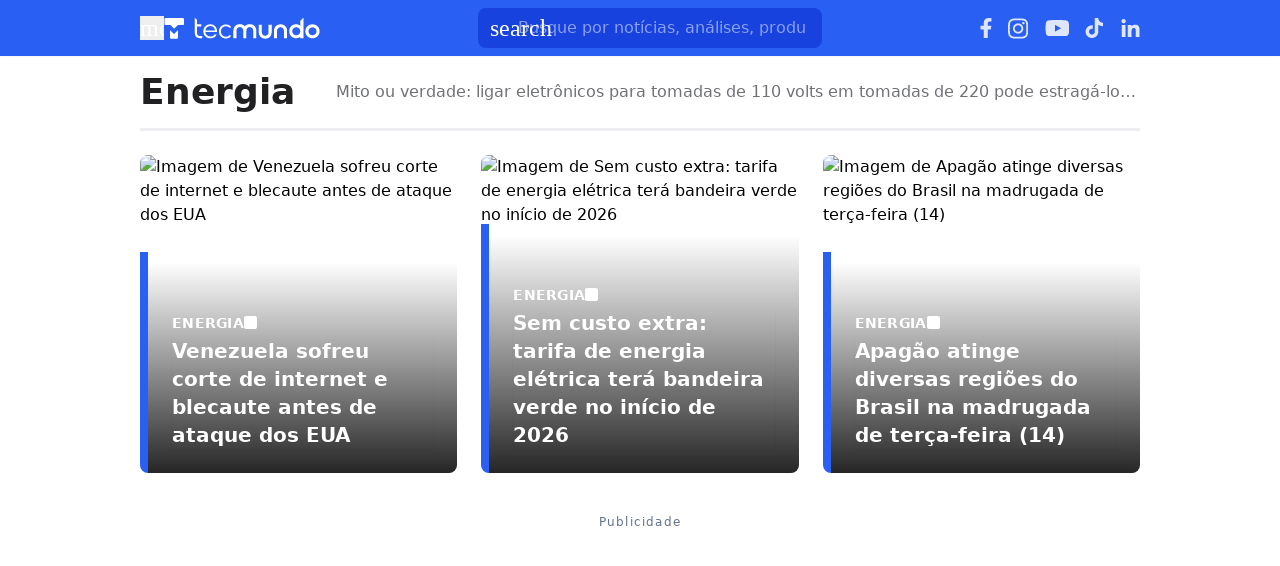

--- FILE ---
content_type: text/html; charset=utf-8
request_url: https://www.tecmundo.com.br/tags/energia
body_size: 64135
content:
<!DOCTYPE html><html lang="pt-BR"><head><meta charSet="utf-8"/><meta name="viewport" content="width=device-width, initial-scale=1"/><style id="theme-css">:root, .tecmundo-page { --tecmundo-blue-100: rgb(235 243 255); --tecmundo-blue-200: rgb(204 224 255); --tecmundo-blue-300: rgb(173 203 255); --tecmundo-blue-400: rgb(138 177 255); --tecmundo-blue-50: rgb(245 250 255); --tecmundo-blue-500: rgb(97 144 255); --tecmundo-blue-600-def: rgb(40 95 241); --tecmundo-blue-700: rgb(0 72 240); --tecmundo-blue-800: rgb(0 61 184); --tecmundo-blue-900: rgb(0 49 133); --tecmundo-blue-950: rgb(0 37 92); --tecmundo-cyan-100: rgb(228 251 250); --tecmundo-cyan-200: rgb(201 248 245); --tecmundo-cyan-300: rgb(165 243 238); --tecmundo-cyan-400: rgb(125 237 230); --tecmundo-cyan-50: rgb(242 253 252); --tecmundo-cyan-500-def: rgb(77 231 220); --tecmundo-cyan-600: rgb(29 211 199); --tecmundo-cyan-700: rgb(25 184 174); --tecmundo-cyan-800: rgb(21 157 148); --tecmundo-cyan-900: rgb(15 112 106); --tecmundo-cyan-950: rgb(10 76 72); --tecmundo-gray-100: rgb(228 230 234); --tecmundo-gray-200: rgb(209 210 214); --tecmundo-gray-300: rgb(190 191 195); --tecmundo-gray-400: rgb(171 172 176); --tecmundo-gray-50: rgb(245 246 250); --tecmundo-gray-500: rgb(112 113 118); --tecmundo-gray-600: rgb(88 89 92); --tecmundo-gray-700: rgb(71 72 75); --tecmundo-gray-800: rgb(46 47 50); --tecmundo-gray-900: rgb(33 33 36); --tecmundo-gray-950: rgb(18 18 21); --border-radius-base: 8px; --border-radius-small: 6px; --background: var(--white-100); --primary: var(--tecmundo-blue-600-def); --secondary: var(--tecmundo-cyan-500-def); --fill-brand: var(--tecmundo-blue-600-def); --fill-strong: var(--tecmundo-gray-300); --fill-medium: var(--tecmundo-gray-200); --fill-soft: var(--tecmundo-gray-100); --fill-weak: var(--tecmundo-gray-50); --fill-on-primary-medium: var(--tecmundo-blue-300); --fill-on-primary-soft: var(--tecmundo-blue-400); --fill-on-primary-strong: var(--tecmundo-blue-200); --fill-on-primary-weak: var(--tecmundo-blue-500); --fill-on-secondary-medium: var(--tecmundo-cyan-900); --fill-on-secondary-soft: var(--tecmundo-cyan-800); --fill-on-secondary-strong: var(--tecmundo-cyan-950); --fill-on-secondary-weak: var(--tecmundo-cyan-700); --fill-primary-medium: var(--tecmundo-blue-300); --fill-primary-soft: var(--tecmundo-blue-200); --fill-primary-strong: var(--tecmundo-blue-500); --fill-primary-weak: var(--tecmundo-blue-100); --fill-secondary-medium: var(--tecmundo-cyan-400); --fill-secondary-soft: var(--tecmundo-cyan-200); --fill-secondary-strong: var(--tecmundo-cyan-500-def); --fill-secondary-weak: var(--tecmundo-cyan-100); --stroke-strong: var(--tecmundo-gray-500); --stroke-medium: var(--tecmundo-gray-300); --stroke-weak: var(--tecmundo-gray-200); --stroke-on-primary-medium: var(--tecmundo-blue-300); --stroke-on-primary-strong: var(--tecmundo-blue-100); --stroke-on-primary-weak: var(--tecmundo-blue-400); --stroke-on-secondary-medium: var(--tecmundo-cyan-900); --stroke-on-secondary-strong: var(--tecmundo-cyan-950); --stroke-on-secondary-weak: var(--tecmundo-cyan-800); --stroke-primary-medium: var(--tecmundo-blue-400); --stroke-primary-strong: var(--tecmundo-blue-600-def); --stroke-primary-weak: var(--tecmundo-blue-300); --stroke-secondary-strong: var(--tecmundo-cyan-800); --stroke-secondary-weak: var(--tecmundo-cyan-700); --text-strong: var(--tecmundo-gray-900); --text-medium: var(--tecmundo-gray-700); --text-weak: var(--tecmundo-gray-500); --text-on-primary-medium: var(--tecmundo-blue-50); --text-on-primary-strong: var(--white-100); --text-on-primary-weak: var(--tecmundo-blue-100); --text-on-secondary-medium: var(--black-80); --text-on-secondary-strong: var(--black-90); --text-on-secondary-weak: var(--black-70); --text-primary-medium: var(--tecmundo-blue-600-def); --text-primary-strong: var(--tecmundo-blue-800); --text-primary-weak: var(--tecmundo-blue-500); --text-secondary-strong: var(--black-90); --text-secondary-weak: var(--tecmundo-cyan-950); --link-background: var(--transparent); --link-background-hover: var(--fill-primary-weak); --link-color: var(--tecmundo-blue-600-def); --link-color-hover: var(--tecmundo-blue-700); }</style><link rel="preload" href="/img/logos/tecmundo__white.svg" as="image" fetchPriority="high"/><title>Energia - TecMundo</title><meta name="description" content="Mito ou verdade: ligar eletrônicos para tomadas de 110 volts em tomadas de 220 pode estragá-lo? - Será que utilizar tensões elétricas diferentes podem fazer mal para um eletrônico?"/><link rel="canonical" href="https://www.tecmundo.com.br/tags/energia"/><meta name="robots" content="index,follow,max-snippet:-1,max-image-preview:large,max-video-preview:-1"/><meta property="og:locale" content="pt_BR"/><meta property="og:type" content="website"/><meta property="og:title" content="Energia - TecMundo"/><meta property="og:description" content="Mito ou verdade: ligar eletrônicos para tomadas de 110 volts em tomadas de 220 pode estragá-lo? - Será que utilizar tensões elétricas diferentes podem fazer mal para um eletrônico?"/><meta property="og:url" content="https://www.tecmundo.com.br/tags/energia"/><meta property="og:site_name" content="TecMundo"/><meta property="og:image" content="https://tm.ibxk.com.br/2024/07/23/23094819873001.png"/><meta property="twitter:title" content="Energia - TecMundo"/><meta name="twitter:description" content="Mito ou verdade: ligar eletrônicos para tomadas de 110 volts em tomadas de 220 pode estragá-lo? - Será que utilizar tensões elétricas diferentes podem fazer mal para um eletrônico?"/><meta property="twitter:card" content="summary_large_image"/><meta property="twitter:site" content="@Tec_Mundo"/><meta property="twitter:image" content="https://tm.ibxk.com.br/2024/07/23/23094819873001.png"/><link rel="preload" as="image" href="https://tm.ibxk.com.br/2026/01/03/explosao_63850635c2.jpg?ims=317x317/filters:quality(70)" imageSrcSet="https://tm.ibxk.com.br/2026/01/03/explosao_63850635c2.jpg?ims=317x317/filters:quality(70) 1x, https://tm.ibxk.com.br/2026/01/03/explosao_63850635c2.jpg?ims=476x476/filters:quality(70) 1.5x, https://tm.ibxk.com.br/2026/01/03/explosao_63850635c2.jpg?ims=634x634/filters:quality(70) 2x, https://tm.ibxk.com.br/2026/01/03/explosao_63850635c2.jpg?ims=951x951/filters:quality(70) 3x" imageSizes="100vw" fetchPriority="high"/><link rel="preload" as="image" href="https://tm.ibxk.com.br/2025/12/26/conta_de_luz_bandeira_verde_janeiro_361962b8f5.jpg?ims=317x317/filters:quality(70)" imageSrcSet="https://tm.ibxk.com.br/2025/12/26/conta_de_luz_bandeira_verde_janeiro_361962b8f5.jpg?ims=317x317/filters:quality(70) 1x, https://tm.ibxk.com.br/2025/12/26/conta_de_luz_bandeira_verde_janeiro_361962b8f5.jpg?ims=476x476/filters:quality(70) 1.5x, https://tm.ibxk.com.br/2025/12/26/conta_de_luz_bandeira_verde_janeiro_361962b8f5.jpg?ims=634x634/filters:quality(70) 2x, https://tm.ibxk.com.br/2025/12/26/conta_de_luz_bandeira_verde_janeiro_361962b8f5.jpg?ims=951x951/filters:quality(70) 3x" imageSizes="100vw" fetchPriority="high"/><link rel="preload" as="image" href="https://tm.ibxk.com.br/2025/10/14/apagao_d5c20c126d.jpg?ims=317x317/filters:quality(70)" imageSrcSet="https://tm.ibxk.com.br/2025/10/14/apagao_d5c20c126d.jpg?ims=317x317/filters:quality(70) 1x, https://tm.ibxk.com.br/2025/10/14/apagao_d5c20c126d.jpg?ims=476x476/filters:quality(70) 1.5x, https://tm.ibxk.com.br/2025/10/14/apagao_d5c20c126d.jpg?ims=634x634/filters:quality(70) 2x, https://tm.ibxk.com.br/2025/10/14/apagao_d5c20c126d.jpg?ims=951x951/filters:quality(70) 3x" imageSizes="100vw" fetchPriority="high"/><meta name="next-head-count" content="23"/><meta http-equiv="Content-Language" content="pt-br"/><meta name="AUTHOR" content="TecMundo"/><meta name="COPYRIGHT" content="Copyright (c) Grupo NZN"/><meta name="RATING" content="GENERAL"/><meta name="theme-color" content="#295ff2"/><meta name="msapplication-TileColor" content="#ffffff"/><meta name="msapplication-TileImage" content="/favicons/favicon@144.png"/><meta name="google-signin-client_id" content="751803164508-rpnvktbdbog3j4503ode14edmbs04uia.apps.googleusercontent.com"/><meta name="adopt-website-id" content="86c4d5da-2821-4841-91e5-c806d25dc0fe"/><meta name="google-site-verification" content="3gEFztizK88TCscDlkhVw7nAN2hxjVFm5r1dQtxKgF4"/><meta name="lomadee" content="2324685"/><meta name="apple-mobile-web-app-capable" content="yes"/><meta name="mobile-web-app-capable" content="yes"/><meta name="apple-mobile-web-app-status-bar-style" content="default"/><meta name="apple-mobile-web-app-title" content="TecMundo"/><link rel="shortcut icon" href="https://tm.ibxk.com.br/tecmundo/favicon.ico"/><link rel="manifest" href="/manifest.json"/><link rel="icon" type="image/png" sizes="32x32" href="/favicons/favicon@32.png"/><link rel="icon" type="image/png" sizes="16x16" href="/favicons/favicon@16.png"/><link rel="apple-touch-icon" sizes="180x180" href="/favicons/favicon@180.png"/><link rel="apple-touch-icon" sizes="167x167" href="/favicons/favicon@167.png"/><link rel="apple-touch-icon" sizes="152x152" href="/favicons/favicon@152.png"/><link rel="apple-touch-icon" sizes="120x120" href="/favicons/favicon@120.png"/><link rel="preconnect" href="https://tm.ibxk.com.br" crossorigin="anonymous"/><link rel="dns-prefetch" href="https://pagead2.googlesyndication.com"/><link rel="dns-prefetch" href="https://fonts.googleapis.com"/><link rel="dns-prefetch" href="https://tm.ibxk.com.br"/><link rel="dns-prefetch" href="https://tag.goadopt.io"/><link rel="dns-prefetch" href="https://tag.navdmp.com"/><link rel="dns-prefetch" href="https://tpc.googlesyndication.com"/><link rel="dns-prefetch" href="https://www.google-analytics.com"/><link rel="dns-prefetch" href="https://www.googletagmanager.com"/><link rel="dns-prefetch" href="https://www.googletagservices.com"/><link rel="dns-prefetch" href="https://securepubads.g.doubleclick.net"/><link rel="dns-prefetch" href="https://usr.navdmp.com"/><link rel="dns-prefetch" href="https://d.t.tailtarget.com"/><link rel="dns-prefetch" href="https://pagead2.googlesyndication.com"/><link rel="dns-prefetch" href="https://applets.ebxcdn.com"/><link rel="alternate" type="application/rss+xml" href="https://rss.tecmundo.com.br/feed"/><link rel="preload" href="/_next/static/media/f3598be354fd334e-s.p.woff2" as="font" type="font/woff2" crossorigin="anonymous" data-next-font="size-adjust"/><link rel="preload" href="/_next/static/media/de42cfb9a3b980ae-s.p.woff2" as="font" type="font/woff2" crossorigin="anonymous" data-next-font="size-adjust"/><script id="navegg" type="text/javascript" data-nscript="beforeInteractive">
                (function(n, v, g) {
                  o = 'Navegg';
                  if (!n[o]) {
                    a = v.createElement('script');
                    a.src = g;
                    b = document.getElementsByTagName('script')[0];
                    b.parentNode.insertBefore(a, b);
                    n[o] = n[o] || function(parms) {
                      n[o].q = n[o].q || [];
                      n[o].q.push([this, parms])
                    };
                  }
                })
                (window, document, 'https://tag.navdmp.com/universal.min.js');
                window.naveggReady = window.naveggReady || [];
                window.nvg23902 = new Navegg({
                  acc: 23902
                });
              </script><link rel="preload" href="/_next/static/css/378e6919ea16350c.css" as="style"/><link rel="stylesheet" href="/_next/static/css/378e6919ea16350c.css" data-n-g=""/><link rel="preload" href="/_next/static/css/6be35e65fcc87f5c.css" as="style"/><link rel="stylesheet" href="/_next/static/css/6be35e65fcc87f5c.css" data-n-p=""/><link rel="preload" href="/_next/static/css/5f30ded5fc945684.css" as="style"/><link rel="stylesheet" href="/_next/static/css/5f30ded5fc945684.css"/><link rel="preload" href="/_next/static/css/33eee79c2cd3e702.css" as="style"/><link rel="stylesheet" href="/_next/static/css/33eee79c2cd3e702.css"/><link rel="preload" href="/_next/static/css/ef46db3751d8e999.css" as="style"/><link rel="stylesheet" href="/_next/static/css/ef46db3751d8e999.css"/><link rel="preload" href="/_next/static/css/e470ea569ff8b698.css" as="style"/><link rel="stylesheet" href="/_next/static/css/e470ea569ff8b698.css"/><link rel="preload" href="/_next/static/css/842e05b3274c53b0.css" as="style"/><link rel="stylesheet" href="/_next/static/css/842e05b3274c53b0.css"/><link rel="preload" href="/_next/static/css/fc41c5460381332a.css" as="style"/><link rel="stylesheet" href="/_next/static/css/fc41c5460381332a.css"/><noscript data-n-css=""></noscript><script defer="" nomodule="" src="/_next/static/chunks/polyfills-c67a75d1b6f99dc8.js"></script><script defer="" src="/_next/static/chunks/5197.d567b4a9a0b506c2.js"></script><script defer="" src="/_next/static/chunks/9043-4451e8fa6a802226.js"></script><script defer="" src="/_next/static/chunks/2765.46b5d89c72f77fb9.js"></script><script defer="" src="/_next/static/chunks/1411.04a0deeb34569d46.js"></script><script defer="" src="/_next/static/chunks/4110.21f5ac1da7fee850.js"></script><script defer="" src="/_next/static/chunks/4484.d48086d86a473df1.js"></script><script src="/_next/static/chunks/webpack-0b0be70c136d4a7e.js" defer=""></script><script src="/_next/static/chunks/main-13a4c61e96ade502.js" defer=""></script><script src="/_next/static/chunks/pages/_app-d710c5641f49f819.js" defer=""></script><script src="/_next/static/chunks/8388-0affc684159b1f7f.js" defer=""></script><script src="/_next/static/chunks/pages/tags/%5Bslug%5D-2eb1d39dbefe1c0c.js" defer=""></script><script src="/_next/static/DZYnTA-9V72o5yOMUEMSk/_buildManifest.js" defer=""></script><script src="/_next/static/DZYnTA-9V72o5yOMUEMSk/_ssgManifest.js" defer=""></script></head><body><noscript><iframe src="https://www.googletagmanager.com/ns.html?id=GTM-5L32PDBW" height="0" width="0" style="display:none;visibility:hidden"></iframe></noscript><div id="__next"><main class="content-area
        tecmundo-page __variable_8f38c6 __variable_8a8bb0 font-sans w-full"><header class="header__h2sASY bg-theme-fill-brand-base tecmundo"><div class="container mx-auto flex flex-wrap items-center justify-between w-full px-4 h-[56px]"><div class="flex items-center max-h-7 space-x-2"><div class="flex items-center gap-4"><button type="button" class="inline-flex cursor-pointer h-6 w-6 justify-center btn-open-menu" aria-label="Abrir menu de navegação" aria-haspopup="dialog"><span class="material-symbols-rounded icon  size-24__gTgTRZ " style="color:#FFF">menu</span></button><a href="https://www.tecmundo.com.br/" aria-label="Logo TecMundo" title="TecMundo: Tudo sobre Tecnologia, Entretenimento, Ciência e Games"><img alt="Logo TecMundo" fetchPriority="high" width="145" height="28" decoding="async" data-nimg="1" class="w-auto h-auto max-w-[156px] max-h-[28px]" style="color:transparent" src="/img/logos/tecmundo__white.svg"/></a></div></div><div class="relative max-w-full hidden sm:flex"><input type="text" name="q" placeholder="Busque por notícias, análises, produtos..." aria-label="TecMundoButtonSearch" autoComplete="off" id="searchMenuInput" class="w-full md:w-[344px] pl-10 px-4 py-2 outline-none text-base font-normal text-default-white rounded-lg bg-theme-fill-brand-dark placeholder:text-theme-typography-label-text-over-brand outline-1 outline-offset-0 hover:outline-theme-fill-brand-light focus:outline-[3px] focus:outline-theme-fill-brand-light transition-all border-none"/><label class="cursor-pointer"><div class="absolute left-3 flex items-center" style="top:50%;transform:translateY(-50%)"><span class="material-symbols-rounded icon  size-24__gTgTRZ " style="color:#fff">search</span></div></label></div><div class="flex items-center gap-4"><div class="hidden items-center space-x-4 sm:flex"><a href="https://www.facebook.com/tecmundo/?locale=pt_BR" aria-label="Ícone do Facebook" target="_blank" rel="noreferrer"><img alt="Ícone do Facebook" loading="lazy" width="12" height="20" decoding="async" data-nimg="1" class="opacity-85 hover:opacity-100 transition-opacity" style="color:transparent" src="/img/logos/facebook__white.svg"/></a><a href="https://www.instagram.com/tecmundo/?hl=en" aria-label="Ícone do Instagram" target="_blank" rel="noreferrer"><img alt="Ícone do Instagram" loading="lazy" width="21" height="21" decoding="async" data-nimg="1" class="opacity-85 hover:opacity-100 transition-opacity" style="color:transparent" src="/img/logos/instagram__white.svg"/></a><a href="https://www.youtube.com/@tecmundo?sub_confirmation=1" aria-label="Ícone do YouTube" target="_blank" rel="noreferrer"><img alt="Ícone do YouTube" loading="lazy" width="24" height="16" decoding="async" data-nimg="1" class="opacity-85 hover:opacity-100 transition-opacity" style="color:transparent" src="/img/logos/youtube__white.svg"/></a><a href="https://www.tiktok.com/@tecmundo?lang=en" aria-label="Ícone do TikTok" target="_blank" rel="noreferrer"><img alt="Ícone do TikTok" loading="lazy" width="20" height="24" decoding="async" data-nimg="1" class="opacity-85 hover:opacity-100 transition-opacity" style="color:transparent" src="/img/logos/tiktok__white.svg"/></a><a href="https://www.linkedin.com/company/tecmundo" aria-label="Ícone do LinkedIn" target="_blank" rel="noreferrer"><img alt="Ícone do LinkedIn" loading="lazy" width="19" height="19" decoding="async" data-nimg="1" class="opacity-85 hover:opacity-100 transition-opacity" style="color:transparent" src="/img/logos/linkedin__white.svg"/></a></div></div></div></header><script type="application/ld+json">{"@context":"https://schema.org","@type":"CollectionPage","name":"Energia","url":"https://www.tecmundo.com.br/tags/energia","description":"Mito ou verdade: ligar eletrônicos para tomadas de 110 volts em tomadas de 220 pode estragá-lo? - Será que utilizar tensões elétricas diferentes podem fazer mal para um eletrônico?","inLanguage":"pt-BR","image":{"@type":"ImageObject","url":"https://tm.ibxk.com.br/2024/06/20/20161315844104.jpg?ims=1200x675","width":1200,"height":675},"primaryImageOfPage":{"@type":"ImageObject","url":"https://tm.ibxk.com.br/2024/06/20/20161315844104.jpg?ims=1200x900","width":1200,"height":900},"thumbnailUrl":"https://tm.ibxk.com.br/2024/06/20/20161315844104.jpg","publisher":{"name":"TecMundo","url":"http://www.tecmundo.com.br","logo":{"@type":"ImageObject","url":"https://obj.ibxk.com.br/layout/tecmundo/logo.png"},"sameAs":["https://www.facebook.com/tecmundo","https://x.com/Tec_Mundo","https://www.instagram.com/tecmundo/"]},"potentialAction":{"@type":"SearchAction","target":"https://www.tecmundo.com.br/busca/{search_term_string}","query-input":"required name=search_term_string"}}</script><section id="container-area" class="main_area__bpLojK"><div class="flex flex-col mx-4 md:max-w-[1000px] py-4 border-b-3 border-custom-divider-text-strong"><div class="grid gap-3" style="grid-template-columns:repeat(2, auto);align-items:center"><h1 class="title__eVPYq0">Energia</h1><div class="description__40bWE8">Mito ou verdade: ligar eletrônicos para tomadas de 110 volts em tomadas de 220 pode estragá-lo? - Será que utilizar tensões elétricas diferentes podem fazer mal para um eletrônico?</div></div></div><script type="application/ld+json">{"@context":"http://schema.org","@type":"ItemList","itemListElement":[{"@type":"ListItem","name":"Venezuela sofreu corte de internet e blecaute antes de ataque dos EUA","position":1,"url":"/seguranca/409629-venezuela-sofreu-corte-de-internet-e-blecaute-antes-de-ataque-dos-eua.htm"},{"@type":"ListItem","name":"Sem custo extra: tarifa de energia elétrica terá bandeira verde no início de 2026","position":2,"url":"/mercado/409539-sem-custo-extra-tarifa-de-energia-eletrica-tera-bandeira-verde-no-inicio-de-2026.htm"},{"@type":"ListItem","name":"Apagão atinge diversas regiões do Brasil na madrugada de terça-feira (14)","position":3,"url":"/internet/407753-apagao-atinge-diversas-regioes-do-brasil-na-madrugada-de-terca-feira-14.htm"}]}</script><div class="highlights_container__S7PZMJ gap-6  bg-white"><div class="highlight_main__xzr0Pw relative" style="border-radius:8px"><a href="/seguranca/409629-venezuela-sofreu-corte-de-internet-e-blecaute-antes-de-ataque-dos-eua.htm" target="_self" rel="noreferrer" title="Venezuela sofreu corte de internet e blecaute antes de ataque dos EUA"><img src="https://tm.ibxk.com.br/2026/01/03/explosao_63850635c2.jpg?ims=317x317/filters:quality(70)" srcSet="https://tm.ibxk.com.br/2026/01/03/explosao_63850635c2.jpg?ims=317x317/filters:quality(70) 1x, https://tm.ibxk.com.br/2026/01/03/explosao_63850635c2.jpg?ims=476x476/filters:quality(70) 1.5x, https://tm.ibxk.com.br/2026/01/03/explosao_63850635c2.jpg?ims=634x634/filters:quality(70) 2x, https://tm.ibxk.com.br/2026/01/03/explosao_63850635c2.jpg?ims=951x951/filters:quality(70) 3x" sizes="100vw" width="317" height="317" alt="Imagem de Venezuela sofreu corte de internet e blecaute antes de ataque dos EUA" class="smart_image__9YW2ZJ main_image__GWKOFF" loading="eager" fetchPriority="high" style="--aspect-ratio:317/317"/><div class="highlight_overlay__9fBekn" style="border-left:8px solid #295FF2"><p class="category__2n8Wap flex items-center gap-1 uppercase font-semibold text-sm">Energia<span class="square__cEcZuX"></span></p><h2 class="title__1G2nSt text-xl font-semibold">Venezuela sofreu corte de internet e blecaute antes de ataque dos EUA</h2></div></a></div><div class="highlight_main__xzr0Pw relative" style="border-radius:8px"><a href="/mercado/409539-sem-custo-extra-tarifa-de-energia-eletrica-tera-bandeira-verde-no-inicio-de-2026.htm" target="_self" rel="noreferrer" title="Sem custo extra: tarifa de energia elétrica terá bandeira verde no início de 2026"><img src="https://tm.ibxk.com.br/2025/12/26/conta_de_luz_bandeira_verde_janeiro_361962b8f5.jpg?ims=317x317/filters:quality(70)" srcSet="https://tm.ibxk.com.br/2025/12/26/conta_de_luz_bandeira_verde_janeiro_361962b8f5.jpg?ims=317x317/filters:quality(70) 1x, https://tm.ibxk.com.br/2025/12/26/conta_de_luz_bandeira_verde_janeiro_361962b8f5.jpg?ims=476x476/filters:quality(70) 1.5x, https://tm.ibxk.com.br/2025/12/26/conta_de_luz_bandeira_verde_janeiro_361962b8f5.jpg?ims=634x634/filters:quality(70) 2x, https://tm.ibxk.com.br/2025/12/26/conta_de_luz_bandeira_verde_janeiro_361962b8f5.jpg?ims=951x951/filters:quality(70) 3x" sizes="100vw" width="317" height="317" alt="Imagem de Sem custo extra: tarifa de energia elétrica terá bandeira verde no início de 2026" class="smart_image__9YW2ZJ main_image__GWKOFF" loading="eager" fetchPriority="high" style="--aspect-ratio:317/317"/><div class="highlight_overlay__9fBekn" style="border-left:8px solid #295FF2"><p class="category__2n8Wap flex items-center gap-1 uppercase font-semibold text-sm">Energia<span class="square__cEcZuX"></span></p><h2 class="title__1G2nSt text-xl font-semibold">Sem custo extra: tarifa de energia elétrica terá bandeira verde no início de 2026</h2></div></a></div><div class="highlight_main__xzr0Pw relative" style="border-radius:8px"><a href="/internet/407753-apagao-atinge-diversas-regioes-do-brasil-na-madrugada-de-terca-feira-14.htm" target="_self" rel="noreferrer" title="Apagão atinge diversas regiões do Brasil na madrugada de terça-feira (14)"><img src="https://tm.ibxk.com.br/2025/10/14/apagao_d5c20c126d.jpg?ims=317x317/filters:quality(70)" srcSet="https://tm.ibxk.com.br/2025/10/14/apagao_d5c20c126d.jpg?ims=317x317/filters:quality(70) 1x, https://tm.ibxk.com.br/2025/10/14/apagao_d5c20c126d.jpg?ims=476x476/filters:quality(70) 1.5x, https://tm.ibxk.com.br/2025/10/14/apagao_d5c20c126d.jpg?ims=634x634/filters:quality(70) 2x, https://tm.ibxk.com.br/2025/10/14/apagao_d5c20c126d.jpg?ims=951x951/filters:quality(70) 3x" sizes="100vw" width="317" height="317" alt="Imagem de Apagão atinge diversas regiões do Brasil na madrugada de terça-feira (14)" class="smart_image__9YW2ZJ main_image__GWKOFF" loading="eager" fetchPriority="high" style="--aspect-ratio:317/317"/><div class="highlight_overlay__9fBekn" style="border-left:8px solid #295FF2"><p class="category__2n8Wap flex items-center gap-1 uppercase font-semibold text-sm">Energia<span class="square__cEcZuX"></span></p><h2 class="title__1G2nSt text-xl font-semibold">Apagão atinge diversas regiões do Brasil na madrugada de terça-feira (14)</h2></div></a></div></div><div class="container_ads_placeholder__mRa1vn hmeio hidden-mobile" data-label="Publicidade"><div></div></div><div class="flex flex-col md:flex-row px-4 gap-6"><div class="the-feed__GFroSS"><section class="container__VyNR3r undefined"><div class="flex items-center gap-2 pb-3 border-b border-custom-divider-stroke-weak"><div class="w-8 h-8 flex items-center justify-center"><svg xmlns="http://www.w3.org/2000/svg" height="22" width="22" viewBox="0 0 22 22"><path d="M1.67188 7.29688C8.42188 7.71875 14.2812 13.5781 14.7031 20.3281C14.7031 20.9375 14.2344 21.5 13.625 21.5H13.5781C13.0156 21.5 12.5 21.0781 12.5 20.4688C12.125 14.7969 7.15625 9.875 1.53125 9.5C0.921875 9.5 0.453125 8.9375 0.5 8.32812C0.5 7.71875 1.0625 7.25 1.67188 7.29688ZM2 0.5C12.7344 0.5 21.5 9.26562 21.5 20C21.5 20.8438 20.7969 21.5 20 21.5C19.1562 21.5 18.5 20.8438 18.5 20C18.5 10.9062 11.0938 3.5 2 3.5C1.15625 3.5 0.5 2.84375 0.5 2C0.5 1.20312 1.15625 0.5 2 0.5ZM3.45313 15.5C5.14063 15.5 6.45313 16.8594 6.45313 18.5C6.45313 20.1875 5.04688 21.5 3.45313 21.5C1.8125 21.5 0.5 20.1875 0.5 18.5C0.5 16.8594 1.8125 15.5 3.45313 15.5Z" fill="#1742DE"></path></svg></div><h2 class="text-xl md:text-2xl text-extended-blue-gray-900 font-semibold">Mais notícias sobre Energia</h2></div><div class="grid grid-cols-1 divide-y"><article class="relative py-4"><a title="Bandeira Vermelha 2: conta de luz segue mais cara para brasileiros em setembro" href="/mercado/406746-bandeira-vermelha-2-conta-de-luz-segue-mais-cara-para-brasileiros-em-setembro.htm" class="flex sm:flex-row gap-4 items-start"><div class="image-container relative md:w-fit false"><picture><source srcSet="https://tm.ibxk.com.br/2025/09/02/02102533813045.jpg?ims=120x96" media="(max-width: 639px)" class="mobi_image"/><source srcSet="https://tm.ibxk.com.br/2025/09/02/02102533813045.jpg?ims=172x138" media="(min-width: 640px)"/><img src="https://tm.ibxk.com.br/2025/09/02/02102533813045.jpg?ims=172x138" width="172" height="138" alt="Bandeira Vermelha 2: conta de luz segue mais cara para brasileiros em setembro"/></picture></div><div class="w-full"><h3 class="font-semibold lg:text-xl text-base line-clamp-3 mb-2">Bandeira Vermelha 2: conta de luz segue mais cara para brasileiros em setembro</h3><p class="text-sm text-extended-blue-gray-500 font-normal">Há 5 meses</p></div></a></article><article class="relative py-4"><a title="EcoFlow: aproveite os produtos da marca com até 20% de desconto durante o Prime Day!" href="/produto/405636-ecoflow-aproveite-os-produtos-da-marca-com-ate-20-de-desconto-durante-o-prime-day.htm" class="flex sm:flex-row gap-4 items-start"><div class="image-container relative md:w-fit false"><picture><source srcSet="https://tm.ibxk.com.br/2025/07/10/10163845297083.jpg?ims=120x96" media="(max-width: 639px)" class="mobi_image"/><source srcSet="https://tm.ibxk.com.br/2025/07/10/10163845297083.jpg?ims=172x138" media="(min-width: 640px)"/><img src="https://tm.ibxk.com.br/2025/07/10/10163845297083.jpg?ims=172x138" width="172" height="138" alt="EcoFlow: aproveite os produtos da marca com até 20% de desconto durante o Prime Day!"/></picture></div><div class="w-full"><h3 class="font-semibold lg:text-xl text-base line-clamp-3 mb-2">EcoFlow: aproveite os produtos da marca com até 20% de desconto durante o Prime Day!</h3><p class="text-sm text-extended-blue-gray-500 font-normal">Há 6 meses</p></div></a></article><article class="relative py-4"><a title="Energia mais cara: confira dicas de uso dos eletrônicos para aliviar conta de luz" href="/mercado/405522-energia-mais-cara-confira-dicas-de-uso-dos-eletronicos-para-aliviar-conta-de-luz.htm" class="flex sm:flex-row gap-4 items-start"><div class="image-container relative md:w-fit false"><picture><source srcSet="https://tm.ibxk.com.br/2025/07/03/03142337710022.jpg?ims=120x96" media="(max-width: 639px)" class="mobi_image"/><source srcSet="https://tm.ibxk.com.br/2025/07/03/03142337710022.jpg?ims=172x138" media="(min-width: 640px)"/><img src="https://tm.ibxk.com.br/2025/07/03/03142337710022.jpg?ims=172x138" width="172" height="138" alt="Energia mais cara: confira dicas de uso dos eletrônicos para aliviar conta de luz"/></picture></div><div class="w-full"><h3 class="font-semibold lg:text-xl text-base line-clamp-3 mb-2">Energia mais cara: confira dicas de uso dos eletrônicos para aliviar conta de luz</h3><p class="text-sm text-extended-blue-gray-500 font-normal">Há 7 meses</p></div></a></article><article class="relative py-4"><a title="Mais cara: conta de luz terá bandeira tarifária amarela acionada em maio" href="/mercado/404268-mais-cara-conta-de-luz-tera-bandeira-tarifaria-amarela-acionada-em-maio.htm" class="flex sm:flex-row gap-4 items-start"><div class="image-container relative md:w-fit false"><picture><source srcSet="https://tm.ibxk.com.br/2025/04/30/30111743165128.jpg?ims=120x96" media="(max-width: 639px)" class="mobi_image"/><source srcSet="https://tm.ibxk.com.br/2025/04/30/30111743165128.jpg?ims=172x138" media="(min-width: 640px)"/><img src="https://tm.ibxk.com.br/2025/04/30/30111743165128.jpg?ims=172x138" width="172" height="138" alt="Mais cara: conta de luz terá bandeira tarifária amarela acionada em maio"/></picture></div><div class="w-full"><h3 class="font-semibold lg:text-xl text-base line-clamp-3 mb-2">Mais cara: conta de luz terá bandeira tarifária amarela acionada em maio</h3><p class="text-sm text-extended-blue-gray-500 font-normal">Há 9 meses</p></div></a></article><article class="relative py-4"><a title="Apagão na Europa: como ficou a vida em Portugal no escuro?" href="/mercado/404228-apagao-na-europa-como-ficou-a-vida-em-portugal-no-escuro.htm" class="flex sm:flex-row gap-4 items-start"><div class="image-container relative md:w-fit false"><picture><source srcSet="https://tm.ibxk.com.br/2025/04/29/29105000290020.jpg?ims=120x96" media="(max-width: 639px)" class="mobi_image"/><source srcSet="https://tm.ibxk.com.br/2025/04/29/29105000290020.jpg?ims=172x138" media="(min-width: 640px)"/><img src="https://tm.ibxk.com.br/2025/04/29/29105000290020.jpg?ims=172x138" width="172" height="138" alt="Apagão na Europa: como ficou a vida em Portugal no escuro?"/></picture></div><div class="w-full"><h3 class="font-semibold lg:text-xl text-base line-clamp-3 mb-2">Apagão na Europa: como ficou a vida em Portugal no escuro?</h3><p class="text-sm text-extended-blue-gray-500 font-normal">Há 9 meses</p></div></a></article><article class="relative py-4"><a title="Autoridade nega ‘fenômeno atmosférico” em apagão na Europa" href="/seguranca/404220-autoridade-nega-fenomeno-atmosferico-em-apagao-na-europa.htm" class="flex sm:flex-row gap-4 items-start"><div class="image-container relative md:w-fit false"><picture><source srcSet="https://tm.ibxk.com.br/2025/04/28/28173714461049.jpg?ims=120x96" media="(max-width: 639px)" class="mobi_image"/><source srcSet="https://tm.ibxk.com.br/2025/04/28/28173714461049.jpg?ims=172x138" media="(min-width: 640px)"/><img src="https://tm.ibxk.com.br/2025/04/28/28173714461049.jpg?ims=172x138" width="172" height="138" alt="Autoridade nega ‘fenômeno atmosférico” em apagão na Europa"/></picture></div><div class="w-full"><h3 class="font-semibold lg:text-xl text-base line-clamp-3 mb-2">Autoridade nega ‘fenômeno atmosférico” em apagão na Europa</h3><p class="text-sm text-extended-blue-gray-500 font-normal">Há 9 meses</p></div></a></article><article class="relative py-4"><a title="Como um ciberataque pode apagar quase toda a Europa — e também o Brasil" href="/seguranca/404211-como-um-ciberataque-pode-apagar-quase-toda-a-europa-e-tambem-o-brasil.htm" class="flex sm:flex-row gap-4 items-start"><div class="image-container relative md:w-fit false"><picture><source srcSet="https://tm.ibxk.com.br/2025/04/28/28140556130120.jpg?ims=120x96" media="(max-width: 639px)" class="mobi_image"/><source srcSet="https://tm.ibxk.com.br/2025/04/28/28140556130120.jpg?ims=172x138" media="(min-width: 640px)"/><img src="https://tm.ibxk.com.br/2025/04/28/28140556130120.jpg?ims=172x138" width="172" height="138" alt="Como um ciberataque pode apagar quase toda a Europa — e também o Brasil"/></picture></div><div class="w-full"><h3 class="font-semibold lg:text-xl text-base line-clamp-3 mb-2">Como um ciberataque pode apagar quase toda a Europa — e também o Brasil</h3><p class="text-sm text-extended-blue-gray-500 font-normal">Há 9 meses</p></div></a></article><article class="relative py-4"><a title="Rotação da Terra pode gerar energia elétrica? " href="/ciencia/403563-rotacao-da-terra-pode-gerar-energia-eletrica.htm" class="flex sm:flex-row gap-4 items-start"><div class="image-container relative md:w-fit false"><picture><source srcSet="https://tm.ibxk.com.br/2025/03/25/25152735954072.jpg?ims=120x96" media="(max-width: 639px)" class="mobi_image"/><source srcSet="https://tm.ibxk.com.br/2025/03/25/25152735954072.jpg?ims=172x138" media="(min-width: 640px)"/><img src="https://tm.ibxk.com.br/2025/03/25/25152735954072.jpg?ims=172x138" width="172" height="138" alt="Rotação da Terra pode gerar energia elétrica? "/></picture></div><div class="w-full"><h3 class="font-semibold lg:text-xl text-base line-clamp-3 mb-2">Rotação da Terra pode gerar energia elétrica? </h3><p class="text-sm text-extended-blue-gray-500 font-normal">Há 10 meses</p></div></a></article><article class="relative py-4"><a title=" Hidrogênio verde: nitreto de carbono pode ser a chave para produzir combustível limpo" href="/ciencia/402211-hidrogenio-verde-nitreto-de-carbono-pode-ser-a-chave-para-produzir-combustivel-limpo.htm" class="flex sm:flex-row gap-4 items-start"><div class="image-container relative md:w-fit false"><picture><source srcSet="https://tm.ibxk.com.br/2025/02/04/04161234804192.jpg?ims=120x96" media="(max-width: 639px)" class="mobi_image"/><source srcSet="https://tm.ibxk.com.br/2025/02/04/04161234804192.jpg?ims=172x138" media="(min-width: 640px)"/><img src="https://tm.ibxk.com.br/2025/02/04/04161234804192.jpg?ims=172x138" width="172" height="138" alt=" Hidrogênio verde: nitreto de carbono pode ser a chave para produzir combustível limpo"/></picture></div><div class="w-full"><h3 class="font-semibold lg:text-xl text-base line-clamp-3 mb-2"> Hidrogênio verde: nitreto de carbono pode ser a chave para produzir combustível limpo</h3><p class="text-sm text-extended-blue-gray-500 font-normal">Há 12 meses</p></div></a></article><article class="relative py-4"><a title="Conta de luz terá bandeira verde em fevereiro e fica livre de taxas extras" href="/mercado/402146-conta-de-luz-tera-bandeira-verde-em-fevereiro-e-fica-livre-de-taxas-extras.htm" class="flex sm:flex-row gap-4 items-start"><div class="image-container relative md:w-fit false"><picture><source srcSet="https://tm.ibxk.com.br/2025/02/03/03111918200367.jpg?ims=120x96" media="(max-width: 639px)" class="mobi_image"/><source srcSet="https://tm.ibxk.com.br/2025/02/03/03111918200367.jpg?ims=172x138" media="(min-width: 640px)"/><img src="https://tm.ibxk.com.br/2025/02/03/03111918200367.jpg?ims=172x138" width="172" height="138" alt="Conta de luz terá bandeira verde em fevereiro e fica livre de taxas extras"/></picture></div><div class="w-full"><h3 class="font-semibold lg:text-xl text-base line-clamp-3 mb-2">Conta de luz terá bandeira verde em fevereiro e fica livre de taxas extras</h3><p class="text-sm text-extended-blue-gray-500 font-normal">Há 1 ano</p></div></a></article><article class="relative py-4"><a title="Deixar carregador na tomada gasta energia?" href="/produto/401752-deixar-carregador-na-tomada-gasta-energia.htm" class="flex sm:flex-row gap-4 items-start"><div class="image-container relative md:w-fit false"><picture><source srcSet="https://tm.ibxk.com.br/2025/01/22/22095249558099.jpg?ims=120x96" media="(max-width: 639px)" class="mobi_image"/><source srcSet="https://tm.ibxk.com.br/2025/01/22/22095249558099.jpg?ims=172x138" media="(min-width: 640px)"/><img src="https://tm.ibxk.com.br/2025/01/22/22095249558099.jpg?ims=172x138" width="172" height="138" alt="Deixar carregador na tomada gasta energia?"/></picture></div><div class="w-full"><h3 class="font-semibold lg:text-xl text-base line-clamp-3 mb-2">Deixar carregador na tomada gasta energia?</h3><p class="text-sm text-extended-blue-gray-500 font-normal">Há 1 ano</p></div></a></article><article class="relative py-4"><a title="Rússia acusa Ucrânia de atacar tubulação de gás que abastece Europa" href="/seguranca/401515-russia-acusa-ucrania-de-atacar-tubulacao-de-gas-que-abastece-europa.htm" class="flex sm:flex-row gap-4 items-start"><div class="image-container relative md:w-fit false"><picture><source srcSet="https://tm.ibxk.com.br/2025/01/13/13163202031588.jpg?ims=120x96" media="(max-width: 639px)" class="mobi_image"/><source srcSet="https://tm.ibxk.com.br/2025/01/13/13163202031588.jpg?ims=172x138" media="(min-width: 640px)"/><img src="https://tm.ibxk.com.br/2025/01/13/13163202031588.jpg?ims=172x138" width="172" height="138" alt="Rússia acusa Ucrânia de atacar tubulação de gás que abastece Europa"/></picture></div><div class="w-full"><h3 class="font-semibold lg:text-xl text-base line-clamp-3 mb-2">Rússia acusa Ucrânia de atacar tubulação de gás que abastece Europa</h3><p class="text-sm text-extended-blue-gray-500 font-normal">Há 1 ano</p></div></a></article></div><div class="mt-4"><a href="/tags/energia/feed/pagina-2" rel="noreferrer" class="button__tzo1TI tecmundo__puqShZ default__8Y8V4o primary__loKBAf  flex items-center justify-center gap-1 w-full" aria-label="Clique para ir para Mais notícias recentes"><span class="button-label__FY5tWG">Mais notícias recentes</span></a></div></section></div><aside class="sidebar__XYOewI"><div class="container_ads_placeholder__mRa1vn hmeio hidden-desktop" data-label="Publicidade"><div></div></div><div class="tag_info__nYmcVU"><div class="flex items-center justify-between"><h2>Energia</h2></div><div id="tag-description" class="description__3Jl6Ox conteudo__q9Kay7 ">Mito ou verdade: ligar eletrônicos para tomadas de 110 volts em tomadas de 220 pode estragá-lo? - Será que utilizar tensões elétricas diferentes podem fazer mal para um eletrônico?</div><div class="flex items-center justify-center"><button aria-expanded="false" aria-controls="tag-description">Ver Mais</button></div></div><div class="container_ads_placeholder__mRa1vn vmeio hidden-mobile" data-label="Publicidade"><div></div></div><section class="videos_shorts__SJwhJj rounded-base"><div class="flex gap-4 items-center justify-between sm:pr-0 border-b border-custom-divider-stroke-weak py-3 mr-0"><div class="flex gap-3 items-center justify-start mx-6"><span class="material-symbols-rounded icon is-fill__tM9k52 size-32__blBLmc " style="color:var(--stroke-primary-strong)">play_circle</span><h2 class="text-xl md:text-2xl text-strong font-semibold">Shorts</h2></div><div class="hidden md:block arrows-area mx-6"><button class="bg-black bg-opacity-80 rounded-full size-6 inline-flex cursor-pointer items-center justify-center pr-[2px] pb-[1px] custom_prev arrow mr-3 [.swiper-button-disabled]:bg-opacity-30" aria-label="Botão de navegação para a esquerda"><span class="material-symbols-rounded icon  size-20__2a2FHM " style="color:#fff">keyboard_arrow_left</span></button><button class="bg-black bg-opacity-80 rounded-full size-6 inline-flex cursor-pointer items-center justify-center pl-[2px] pb-[1px] custom_next arrow" aria-label="Botão de navegação para a direita"><span class="material-symbols-rounded icon  size-20__2a2FHM " style="color:#fff">keyboard_arrow_right</span></button></div></div><div class="swiper shorts__T5RNio" id="tecmundo"><div class="swiper-wrapper"><div class="swiper-slide"><a href="https://www.youtube.com/shorts/2RCDwPh6k3k" title="ELE FEZ UM PS4 SLIM PORTÁTIL E FICOU SURREAL!"><div class="short_container__uT3foq image-container relative item-thumb-video mb-2 overflow-hidden hover:shadow-lg"><span class="material-symbols-rounded icon is-fill__tM9k52 size-24__gTgTRZ iconPlay" style="color:#fff">play_arrow</span><img alt="Imagem de ELE FEZ UM PS4 SLIM PORTÁTIL E FICOU SURREAL!" title="ELE FEZ UM PS4 SLIM PORTÁTIL E FICOU SURREAL!" loading="lazy" width="232" height="412" decoding="async" data-nimg="1" class="short_image__xnuFh5" style="color:transparent" src="https://i.ytimg.com/vi/2RCDwPh6k3k/sddefault.jpg"/><div class="info__fPP60m tecmundo__EKIyhN absolute bottom-0 left-0 right-0 py-8 px-4"><div class="kicker__ibezt4 right-block-dark__a1zzkN !text-sm uppercase font-bold w-fit h-fit">TecMundo<span class="square__54QZ5h" style="background-color:#FFF"></span></div><h3 class="text-base text-white mt-1 font-semibold line-clamp-3">ELE FEZ UM PS4 SLIM PORTÁTIL E FICOU SURREAL!</h3></div></div></a></div><div class="swiper-slide"><a href="https://www.youtube.com/shorts/8hGhoG05dyU" title="DATA CENTER NO BRASIL E ESCASSEZ DE ÁGUA?!"><div class="short_container__uT3foq image-container relative item-thumb-video mb-2 overflow-hidden hover:shadow-lg"><span class="material-symbols-rounded icon is-fill__tM9k52 size-24__gTgTRZ iconPlay" style="color:#fff">play_arrow</span><img alt="Imagem de DATA CENTER NO BRASIL E ESCASSEZ DE ÁGUA?!" title="DATA CENTER NO BRASIL E ESCASSEZ DE ÁGUA?!" loading="lazy" width="232" height="412" decoding="async" data-nimg="1" class="short_image__xnuFh5" style="color:transparent" src="https://i.ytimg.com/vi/8hGhoG05dyU/sddefault.jpg"/><div class="info__fPP60m tecmundo__EKIyhN absolute bottom-0 left-0 right-0 py-8 px-4"><div class="kicker__ibezt4 right-block-dark__a1zzkN !text-sm uppercase font-bold w-fit h-fit">TecMundo<span class="square__54QZ5h" style="background-color:#FFF"></span></div><h3 class="text-base text-white mt-1 font-semibold line-clamp-3">DATA CENTER NO BRASIL E ESCASSEZ DE ÁGUA?!</h3></div></div></a></div><div class="swiper-slide"><a href="https://www.youtube.com/shorts/mwDF37hrieA" title="VIROU BIG BROTHER? WI-FI CONSEGUE TE ESPIONAR!"><div class="short_container__uT3foq image-container relative item-thumb-video mb-2 overflow-hidden hover:shadow-lg"><span class="material-symbols-rounded icon is-fill__tM9k52 size-24__gTgTRZ iconPlay" style="color:#fff">play_arrow</span><img alt="Imagem de VIROU BIG BROTHER? WI-FI CONSEGUE TE ESPIONAR!" title="VIROU BIG BROTHER? WI-FI CONSEGUE TE ESPIONAR!" loading="lazy" width="232" height="412" decoding="async" data-nimg="1" class="short_image__xnuFh5" style="color:transparent" src="https://i.ytimg.com/vi/mwDF37hrieA/sddefault.jpg"/><div class="info__fPP60m tecmundo__EKIyhN absolute bottom-0 left-0 right-0 py-8 px-4"><div class="kicker__ibezt4 right-block-dark__a1zzkN !text-sm uppercase font-bold w-fit h-fit">TecMundo<span class="square__54QZ5h" style="background-color:#FFF"></span></div><h3 class="text-base text-white mt-1 font-semibold line-clamp-3">VIROU BIG BROTHER? WI-FI CONSEGUE TE ESPIONAR!</h3></div></div></a></div><div class="swiper-slide"><a href="https://www.youtube.com/shorts/C73KZY3N6Lk" title="ELE SE VINGOU DO TELEMARKETING!"><div class="short_container__uT3foq image-container relative item-thumb-video mb-2 overflow-hidden hover:shadow-lg"><span class="material-symbols-rounded icon is-fill__tM9k52 size-24__gTgTRZ iconPlay" style="color:#fff">play_arrow</span><img alt="Imagem de ELE SE VINGOU DO TELEMARKETING!" title="ELE SE VINGOU DO TELEMARKETING!" loading="lazy" width="232" height="412" decoding="async" data-nimg="1" class="short_image__xnuFh5" style="color:transparent" src="https://i.ytimg.com/vi/C73KZY3N6Lk/sddefault.jpg"/><div class="info__fPP60m tecmundo__EKIyhN absolute bottom-0 left-0 right-0 py-8 px-4"><div class="kicker__ibezt4 right-block-dark__a1zzkN !text-sm uppercase font-bold w-fit h-fit">TecMundo<span class="square__54QZ5h" style="background-color:#FFF"></span></div><h3 class="text-base text-white mt-1 font-semibold line-clamp-3">ELE SE VINGOU DO TELEMARKETING!</h3></div></div></a></div><div class="swiper-slide"><a href="https://www.youtube.com/shorts/aPiug0WuIFs" title="Esse smartphone aguenta 2 dias sem carregar! #tecnologia #realme"><div class="short_container__uT3foq image-container relative item-thumb-video mb-2 overflow-hidden hover:shadow-lg"><span class="material-symbols-rounded icon is-fill__tM9k52 size-24__gTgTRZ iconPlay" style="color:#fff">play_arrow</span><img alt="Imagem de Esse smartphone aguenta 2 dias sem carregar! #tecnologia #realme" title="Esse smartphone aguenta 2 dias sem carregar! #tecnologia #realme" loading="lazy" width="232" height="412" decoding="async" data-nimg="1" class="short_image__xnuFh5" style="color:transparent" src="https://i.ytimg.com/vi/aPiug0WuIFs/sddefault.jpg"/><div class="info__fPP60m tecmundo__EKIyhN absolute bottom-0 left-0 right-0 py-8 px-4"><div class="kicker__ibezt4 right-block-dark__a1zzkN !text-sm uppercase font-bold w-fit h-fit">TecMundo<span class="square__54QZ5h" style="background-color:#FFF"></span></div><h3 class="text-base text-white mt-1 font-semibold line-clamp-3">Esse smartphone aguenta 2 dias sem carregar! #tecnologia #realme</h3></div></div></a></div><div class="swiper-slide"><a href="https://www.youtube.com/shorts/YcfI8Jp8b7w" title="FEIRANTE DE DIA, PROJETISTA DE CHIPS DE NOITE?"><div class="short_container__uT3foq image-container relative item-thumb-video mb-2 overflow-hidden hover:shadow-lg"><span class="material-symbols-rounded icon is-fill__tM9k52 size-24__gTgTRZ iconPlay" style="color:#fff">play_arrow</span><img alt="Imagem de FEIRANTE DE DIA, PROJETISTA DE CHIPS DE NOITE?" title="FEIRANTE DE DIA, PROJETISTA DE CHIPS DE NOITE?" loading="lazy" width="232" height="412" decoding="async" data-nimg="1" class="short_image__xnuFh5" style="color:transparent" src="https://i.ytimg.com/vi/YcfI8Jp8b7w/sddefault.jpg"/><div class="info__fPP60m tecmundo__EKIyhN absolute bottom-0 left-0 right-0 py-8 px-4"><div class="kicker__ibezt4 right-block-dark__a1zzkN !text-sm uppercase font-bold w-fit h-fit">TecMundo<span class="square__54QZ5h" style="background-color:#FFF"></span></div><h3 class="text-base text-white mt-1 font-semibold line-clamp-3">FEIRANTE DE DIA, PROJETISTA DE CHIPS DE NOITE?</h3></div></div></a></div></div><div class="swiper-pagination"></div></div></section><section class="sidebar_container__b1fNKK rounded-base"><div class="widget_container__b68gdv relative bg-[#26272B] py-10 px-6 flex gap-2 items-center"><div class="content__rCtthz w-full relative"><h2 class="text-white text-3xl md:text-4xl font-semibold md:w-[419px]">Os<!-- --> <span style="color:#6887DF">melhores descontos</span> <!-- -->da internet estão aqui!</h2><p class="text-white/80 text-base font-medium mt-[14px] mb-8 md:w-[419px]">A maior e melhor curadoria de cupons e ofertas selecionados diariamente pra você.</p><div class="btn_cta__dGb4B5 relative flex flex-col md:flex-row gap-4 mt-5 z-10"><a href="https://www.tecmundo.com.br/tags/descontos?utm_source=tecmundo&amp;utm_medium=indices&amp;utm_campaign=widget_cupons" rel="noreferrer" class="button__tzo1TI tecmundo__puqShZ default__8Y8V4o coupon__svFrIG  flex items-center justify-center gap-1 w-auto" aria-label="Clique para ir para Confira as ofertas do dia"><span class="button-label__FY5tWG">Confira as ofertas do dia</span></a><a href="https://bit.ly/41f7wwN" rel="noreferrer" class="button__tzo1TI tecmundo__puqShZ default__8Y8V4o whatsapp__P7j7O5  flex items-center justify-center gap-1 w-auto" aria-label="Clique para ir para Receber pelo WhatsApp"><img alt="Tecmundo" loading="lazy" width="22" height="22" decoding="async" data-nimg="1" style="color:transparent" src="/img/logos/whatsapp__black.svg"/><span class="button-label__FY5tWG">Receber pelo WhatsApp</span></a></div></div><div class="swiper swiper_container w-full"><div class="swiper-wrapper"><div class="swiper-slide flex items-center justify-center"><div class="coupon_card__WE2zUX w-[130px] h-[164px] bg-white rounded-lg shadow-lg"><a href="https://www.tecmundo.com.br/produto/402694-cupom-kabum.htm?utm_source=tecmundo&amp;utm_medium=indices&amp;utm_campaign=widget_cupons" rel="sponsored" target="_self" title="Ir para cupom: KaBuM!" class="flex flex-col h-full"><div class="flex justify-center items-center h-[60px] border-b-2 border-dashed border-custom-divider-stroke-weak w-full"><h3 class="text-[#26272b] text-sm font-bold text-center line-clamp-2 px-2">KaBuM!</h3></div><div class="flex flex-1 items-center justify-center px-2"><p class="text-[#26272b] text-sm text-center leading-snug line-clamp-3">Cupom KaBuM: 10% off</p></div></a></div></div><div class="swiper-slide flex items-center justify-center"><div class="coupon_card__WE2zUX w-[130px] h-[164px] bg-white rounded-lg shadow-lg"><a href="https://www.tecmundo.com.br/produto/402724-cupom-samsung.htm?utm_source=tecmundo&amp;utm_medium=indices&amp;utm_campaign=widget_cupons" rel="sponsored" target="_self" title="Ir para cupom: Samsung" class="flex flex-col h-full"><div class="flex justify-center items-center h-[60px] border-b-2 border-dashed border-custom-divider-stroke-weak w-full"><h3 class="text-[#26272b] text-sm font-bold text-center line-clamp-2 px-2">Samsung</h3></div><div class="flex flex-1 items-center justify-center px-2"><p class="text-[#26272b] text-sm text-center leading-snug line-clamp-3">Cupom Celular Samsung: 44% off</p></div></a></div></div><div class="swiper-slide flex items-center justify-center"><div class="coupon_card__WE2zUX w-[130px] h-[164px] bg-white rounded-lg shadow-lg"><a href="https://www.tecmundo.com.br/produto/402698-cupom-dell.htm?utm_source=tecmundo&amp;utm_medium=indices&amp;utm_campaign=widget_cupons" rel="sponsored" target="_self" title="Ir para cupom: Dell" class="flex flex-col h-full"><div class="flex justify-center items-center h-[60px] border-b-2 border-dashed border-custom-divider-stroke-weak w-full"><h3 class="text-[#26272b] text-sm font-bold text-center line-clamp-2 px-2">Dell</h3></div><div class="flex flex-1 items-center justify-center px-2"><p class="text-[#26272b] text-sm text-center leading-snug line-clamp-3">EXCLUSIVO! Cupom  de Desconto Dell: 5% off</p></div></a></div></div><div class="swiper-slide flex items-center justify-center"><div class="coupon_card__WE2zUX w-[130px] h-[164px] bg-white rounded-lg shadow-lg"><a href="https://www.tecmundo.com.br/produto/402699-cupom-amazon.htm?utm_source=tecmundo&amp;utm_medium=indices&amp;utm_campaign=widget_cupons" rel="sponsored" target="_self" title="Ir para cupom: Amazon" class="flex flex-col h-full"><div class="flex justify-center items-center h-[60px] border-b-2 border-dashed border-custom-divider-stroke-weak w-full"><h3 class="text-[#26272b] text-sm font-bold text-center line-clamp-2 px-2">Amazon</h3></div><div class="flex flex-1 items-center justify-center px-2"><p class="text-[#26272b] text-sm text-center leading-snug line-clamp-3">Cupom Amazon: 15% off</p></div></a></div></div><div class="swiper-slide flex items-center justify-center"><div class="coupon_card__WE2zUX w-[130px] h-[164px] bg-white rounded-lg shadow-lg"><a href="https://www.tecmundo.com.br/produto/402697-cupom-casas-bahia.htm?utm_source=tecmundo&amp;utm_medium=indices&amp;utm_campaign=widget_cupons" rel="sponsored" target="_self" title="Ir para cupom: Casas Bahia" class="flex flex-col h-full"><div class="flex justify-center items-center h-[60px] border-b-2 border-dashed border-custom-divider-stroke-weak w-full"><h3 class="text-[#26272b] text-sm font-bold text-center line-clamp-2 px-2">Casas Bahia</h3></div><div class="flex flex-1 items-center justify-center px-2"><p class="text-[#26272b] text-sm text-center leading-snug line-clamp-3">20% off no Cupom de Desconto Casas Bahia</p></div></a></div></div><div class="swiper-slide flex items-center justify-center"><div class="coupon_card__WE2zUX w-[130px] h-[164px] bg-white rounded-lg shadow-lg"><a href="https://www.tecmundo.com.br/produto/402730-cupom-fast-shop.htm?utm_source=tecmundo&amp;utm_medium=indices&amp;utm_campaign=widget_cupons" rel="sponsored" target="_self" title="Ir para cupom: Fast Shop" class="flex flex-col h-full"><div class="flex justify-center items-center h-[60px] border-b-2 border-dashed border-custom-divider-stroke-weak w-full"><h3 class="text-[#26272b] text-sm font-bold text-center line-clamp-2 px-2">Fast Shop</h3></div><div class="flex flex-1 items-center justify-center px-2"><p class="text-[#26272b] text-sm text-center leading-snug line-clamp-3">Cupom Fast Shop App: 5% off</p></div></a></div></div><div class="swiper-slide flex items-center justify-center"><div class="coupon_card__WE2zUX w-[130px] h-[164px] bg-white rounded-lg shadow-lg"><a href="https://www.tecmundo.com.br/produto/402694-cupom-kabum.htm?utm_source=tecmundo&amp;utm_medium=indices&amp;utm_campaign=widget_cupons" rel="sponsored" target="_self" title="Ir para cupom: KaBuM!" class="flex flex-col h-full"><div class="flex justify-center items-center h-[60px] border-b-2 border-dashed border-custom-divider-stroke-weak w-full"><h3 class="text-[#26272b] text-sm font-bold text-center line-clamp-2 px-2">KaBuM!</h3></div><div class="flex flex-1 items-center justify-center px-2"><p class="text-[#26272b] text-sm text-center leading-snug line-clamp-3">Cupom KaBuM: 10% off</p></div></a></div></div><div class="swiper-slide flex items-center justify-center"><div class="coupon_card__WE2zUX w-[130px] h-[164px] bg-white rounded-lg shadow-lg"><a href="https://www.tecmundo.com.br/produto/402724-cupom-samsung.htm?utm_source=tecmundo&amp;utm_medium=indices&amp;utm_campaign=widget_cupons" rel="sponsored" target="_self" title="Ir para cupom: Samsung" class="flex flex-col h-full"><div class="flex justify-center items-center h-[60px] border-b-2 border-dashed border-custom-divider-stroke-weak w-full"><h3 class="text-[#26272b] text-sm font-bold text-center line-clamp-2 px-2">Samsung</h3></div><div class="flex flex-1 items-center justify-center px-2"><p class="text-[#26272b] text-sm text-center leading-snug line-clamp-3">Cupom Celular Samsung: 44% off</p></div></a></div></div><div class="swiper-slide flex items-center justify-center"><div class="coupon_card__WE2zUX w-[130px] h-[164px] bg-white rounded-lg shadow-lg"><a href="https://www.tecmundo.com.br/produto/402698-cupom-dell.htm?utm_source=tecmundo&amp;utm_medium=indices&amp;utm_campaign=widget_cupons" rel="sponsored" target="_self" title="Ir para cupom: Dell" class="flex flex-col h-full"><div class="flex justify-center items-center h-[60px] border-b-2 border-dashed border-custom-divider-stroke-weak w-full"><h3 class="text-[#26272b] text-sm font-bold text-center line-clamp-2 px-2">Dell</h3></div><div class="flex flex-1 items-center justify-center px-2"><p class="text-[#26272b] text-sm text-center leading-snug line-clamp-3">EXCLUSIVO! Cupom  de Desconto Dell: 5% off</p></div></a></div></div><div class="swiper-slide flex items-center justify-center"><div class="coupon_card__WE2zUX w-[130px] h-[164px] bg-white rounded-lg shadow-lg"><a href="https://www.tecmundo.com.br/produto/402699-cupom-amazon.htm?utm_source=tecmundo&amp;utm_medium=indices&amp;utm_campaign=widget_cupons" rel="sponsored" target="_self" title="Ir para cupom: Amazon" class="flex flex-col h-full"><div class="flex justify-center items-center h-[60px] border-b-2 border-dashed border-custom-divider-stroke-weak w-full"><h3 class="text-[#26272b] text-sm font-bold text-center line-clamp-2 px-2">Amazon</h3></div><div class="flex flex-1 items-center justify-center px-2"><p class="text-[#26272b] text-sm text-center leading-snug line-clamp-3">Cupom Amazon: 15% off</p></div></a></div></div><div class="swiper-slide flex items-center justify-center"><div class="coupon_card__WE2zUX w-[130px] h-[164px] bg-white rounded-lg shadow-lg"><a href="https://www.tecmundo.com.br/produto/402697-cupom-casas-bahia.htm?utm_source=tecmundo&amp;utm_medium=indices&amp;utm_campaign=widget_cupons" rel="sponsored" target="_self" title="Ir para cupom: Casas Bahia" class="flex flex-col h-full"><div class="flex justify-center items-center h-[60px] border-b-2 border-dashed border-custom-divider-stroke-weak w-full"><h3 class="text-[#26272b] text-sm font-bold text-center line-clamp-2 px-2">Casas Bahia</h3></div><div class="flex flex-1 items-center justify-center px-2"><p class="text-[#26272b] text-sm text-center leading-snug line-clamp-3">20% off no Cupom de Desconto Casas Bahia</p></div></a></div></div><div class="swiper-slide flex items-center justify-center"><div class="coupon_card__WE2zUX w-[130px] h-[164px] bg-white rounded-lg shadow-lg"><a href="https://www.tecmundo.com.br/produto/402730-cupom-fast-shop.htm?utm_source=tecmundo&amp;utm_medium=indices&amp;utm_campaign=widget_cupons" rel="sponsored" target="_self" title="Ir para cupom: Fast Shop" class="flex flex-col h-full"><div class="flex justify-center items-center h-[60px] border-b-2 border-dashed border-custom-divider-stroke-weak w-full"><h3 class="text-[#26272b] text-sm font-bold text-center line-clamp-2 px-2">Fast Shop</h3></div><div class="flex flex-1 items-center justify-center px-2"><p class="text-[#26272b] text-sm text-center leading-snug line-clamp-3">Cupom Fast Shop App: 5% off</p></div></a></div></div><div class="swiper-slide flex items-center justify-center"><div class="coupon_card__WE2zUX w-[130px] h-[164px] bg-white rounded-lg shadow-lg"><a href="https://www.tecmundo.com.br/produto/402694-cupom-kabum.htm?utm_source=tecmundo&amp;utm_medium=indices&amp;utm_campaign=widget_cupons" rel="sponsored" target="_self" title="Ir para cupom: KaBuM!" class="flex flex-col h-full"><div class="flex justify-center items-center h-[60px] border-b-2 border-dashed border-custom-divider-stroke-weak w-full"><h3 class="text-[#26272b] text-sm font-bold text-center line-clamp-2 px-2">KaBuM!</h3></div><div class="flex flex-1 items-center justify-center px-2"><p class="text-[#26272b] text-sm text-center leading-snug line-clamp-3">Cupom KaBuM: 10% off</p></div></a></div></div><div class="swiper-slide flex items-center justify-center"><div class="coupon_card__WE2zUX w-[130px] h-[164px] bg-white rounded-lg shadow-lg"><a href="https://www.tecmundo.com.br/produto/402724-cupom-samsung.htm?utm_source=tecmundo&amp;utm_medium=indices&amp;utm_campaign=widget_cupons" rel="sponsored" target="_self" title="Ir para cupom: Samsung" class="flex flex-col h-full"><div class="flex justify-center items-center h-[60px] border-b-2 border-dashed border-custom-divider-stroke-weak w-full"><h3 class="text-[#26272b] text-sm font-bold text-center line-clamp-2 px-2">Samsung</h3></div><div class="flex flex-1 items-center justify-center px-2"><p class="text-[#26272b] text-sm text-center leading-snug line-clamp-3">Cupom Celular Samsung: 44% off</p></div></a></div></div><div class="swiper-slide flex items-center justify-center"><div class="coupon_card__WE2zUX w-[130px] h-[164px] bg-white rounded-lg shadow-lg"><a href="https://www.tecmundo.com.br/produto/402698-cupom-dell.htm?utm_source=tecmundo&amp;utm_medium=indices&amp;utm_campaign=widget_cupons" rel="sponsored" target="_self" title="Ir para cupom: Dell" class="flex flex-col h-full"><div class="flex justify-center items-center h-[60px] border-b-2 border-dashed border-custom-divider-stroke-weak w-full"><h3 class="text-[#26272b] text-sm font-bold text-center line-clamp-2 px-2">Dell</h3></div><div class="flex flex-1 items-center justify-center px-2"><p class="text-[#26272b] text-sm text-center leading-snug line-clamp-3">EXCLUSIVO! Cupom  de Desconto Dell: 5% off</p></div></a></div></div><div class="swiper-slide flex items-center justify-center"><div class="coupon_card__WE2zUX w-[130px] h-[164px] bg-white rounded-lg shadow-lg"><a href="https://www.tecmundo.com.br/produto/402699-cupom-amazon.htm?utm_source=tecmundo&amp;utm_medium=indices&amp;utm_campaign=widget_cupons" rel="sponsored" target="_self" title="Ir para cupom: Amazon" class="flex flex-col h-full"><div class="flex justify-center items-center h-[60px] border-b-2 border-dashed border-custom-divider-stroke-weak w-full"><h3 class="text-[#26272b] text-sm font-bold text-center line-clamp-2 px-2">Amazon</h3></div><div class="flex flex-1 items-center justify-center px-2"><p class="text-[#26272b] text-sm text-center leading-snug line-clamp-3">Cupom Amazon: 15% off</p></div></a></div></div><div class="swiper-slide flex items-center justify-center"><div class="coupon_card__WE2zUX w-[130px] h-[164px] bg-white rounded-lg shadow-lg"><a href="https://www.tecmundo.com.br/produto/402697-cupom-casas-bahia.htm?utm_source=tecmundo&amp;utm_medium=indices&amp;utm_campaign=widget_cupons" rel="sponsored" target="_self" title="Ir para cupom: Casas Bahia" class="flex flex-col h-full"><div class="flex justify-center items-center h-[60px] border-b-2 border-dashed border-custom-divider-stroke-weak w-full"><h3 class="text-[#26272b] text-sm font-bold text-center line-clamp-2 px-2">Casas Bahia</h3></div><div class="flex flex-1 items-center justify-center px-2"><p class="text-[#26272b] text-sm text-center leading-snug line-clamp-3">20% off no Cupom de Desconto Casas Bahia</p></div></a></div></div><div class="swiper-slide flex items-center justify-center"><div class="coupon_card__WE2zUX w-[130px] h-[164px] bg-white rounded-lg shadow-lg"><a href="https://www.tecmundo.com.br/produto/402730-cupom-fast-shop.htm?utm_source=tecmundo&amp;utm_medium=indices&amp;utm_campaign=widget_cupons" rel="sponsored" target="_self" title="Ir para cupom: Fast Shop" class="flex flex-col h-full"><div class="flex justify-center items-center h-[60px] border-b-2 border-dashed border-custom-divider-stroke-weak w-full"><h3 class="text-[#26272b] text-sm font-bold text-center line-clamp-2 px-2">Fast Shop</h3></div><div class="flex flex-1 items-center justify-center px-2"><p class="text-[#26272b] text-sm text-center leading-snug line-clamp-3">Cupom Fast Shop App: 5% off</p></div></a></div></div><div class="swiper-slide flex items-center justify-center"><div class="coupon_card__WE2zUX w-[130px] h-[164px] bg-white rounded-lg shadow-lg"><a href="https://www.tecmundo.com.br/produto/402694-cupom-kabum.htm?utm_source=tecmundo&amp;utm_medium=indices&amp;utm_campaign=widget_cupons" rel="sponsored" target="_self" title="Ir para cupom: KaBuM!" class="flex flex-col h-full"><div class="flex justify-center items-center h-[60px] border-b-2 border-dashed border-custom-divider-stroke-weak w-full"><h3 class="text-[#26272b] text-sm font-bold text-center line-clamp-2 px-2">KaBuM!</h3></div><div class="flex flex-1 items-center justify-center px-2"><p class="text-[#26272b] text-sm text-center leading-snug line-clamp-3">Cupom KaBuM: 10% off</p></div></a></div></div><div class="swiper-slide flex items-center justify-center"><div class="coupon_card__WE2zUX w-[130px] h-[164px] bg-white rounded-lg shadow-lg"><a href="https://www.tecmundo.com.br/produto/402724-cupom-samsung.htm?utm_source=tecmundo&amp;utm_medium=indices&amp;utm_campaign=widget_cupons" rel="sponsored" target="_self" title="Ir para cupom: Samsung" class="flex flex-col h-full"><div class="flex justify-center items-center h-[60px] border-b-2 border-dashed border-custom-divider-stroke-weak w-full"><h3 class="text-[#26272b] text-sm font-bold text-center line-clamp-2 px-2">Samsung</h3></div><div class="flex flex-1 items-center justify-center px-2"><p class="text-[#26272b] text-sm text-center leading-snug line-clamp-3">Cupom Celular Samsung: 44% off</p></div></a></div></div><div class="swiper-slide flex items-center justify-center"><div class="coupon_card__WE2zUX w-[130px] h-[164px] bg-white rounded-lg shadow-lg"><a href="https://www.tecmundo.com.br/produto/402698-cupom-dell.htm?utm_source=tecmundo&amp;utm_medium=indices&amp;utm_campaign=widget_cupons" rel="sponsored" target="_self" title="Ir para cupom: Dell" class="flex flex-col h-full"><div class="flex justify-center items-center h-[60px] border-b-2 border-dashed border-custom-divider-stroke-weak w-full"><h3 class="text-[#26272b] text-sm font-bold text-center line-clamp-2 px-2">Dell</h3></div><div class="flex flex-1 items-center justify-center px-2"><p class="text-[#26272b] text-sm text-center leading-snug line-clamp-3">EXCLUSIVO! Cupom  de Desconto Dell: 5% off</p></div></a></div></div><div class="swiper-slide flex items-center justify-center"><div class="coupon_card__WE2zUX w-[130px] h-[164px] bg-white rounded-lg shadow-lg"><a href="https://www.tecmundo.com.br/produto/402699-cupom-amazon.htm?utm_source=tecmundo&amp;utm_medium=indices&amp;utm_campaign=widget_cupons" rel="sponsored" target="_self" title="Ir para cupom: Amazon" class="flex flex-col h-full"><div class="flex justify-center items-center h-[60px] border-b-2 border-dashed border-custom-divider-stroke-weak w-full"><h3 class="text-[#26272b] text-sm font-bold text-center line-clamp-2 px-2">Amazon</h3></div><div class="flex flex-1 items-center justify-center px-2"><p class="text-[#26272b] text-sm text-center leading-snug line-clamp-3">Cupom Amazon: 15% off</p></div></a></div></div><div class="swiper-slide flex items-center justify-center"><div class="coupon_card__WE2zUX w-[130px] h-[164px] bg-white rounded-lg shadow-lg"><a href="https://www.tecmundo.com.br/produto/402697-cupom-casas-bahia.htm?utm_source=tecmundo&amp;utm_medium=indices&amp;utm_campaign=widget_cupons" rel="sponsored" target="_self" title="Ir para cupom: Casas Bahia" class="flex flex-col h-full"><div class="flex justify-center items-center h-[60px] border-b-2 border-dashed border-custom-divider-stroke-weak w-full"><h3 class="text-[#26272b] text-sm font-bold text-center line-clamp-2 px-2">Casas Bahia</h3></div><div class="flex flex-1 items-center justify-center px-2"><p class="text-[#26272b] text-sm text-center leading-snug line-clamp-3">20% off no Cupom de Desconto Casas Bahia</p></div></a></div></div><div class="swiper-slide flex items-center justify-center"><div class="coupon_card__WE2zUX w-[130px] h-[164px] bg-white rounded-lg shadow-lg"><a href="https://www.tecmundo.com.br/produto/402730-cupom-fast-shop.htm?utm_source=tecmundo&amp;utm_medium=indices&amp;utm_campaign=widget_cupons" rel="sponsored" target="_self" title="Ir para cupom: Fast Shop" class="flex flex-col h-full"><div class="flex justify-center items-center h-[60px] border-b-2 border-dashed border-custom-divider-stroke-weak w-full"><h3 class="text-[#26272b] text-sm font-bold text-center line-clamp-2 px-2">Fast Shop</h3></div><div class="flex flex-1 items-center justify-center px-2"><p class="text-[#26272b] text-sm text-center leading-snug line-clamp-3">Cupom Fast Shop App: 5% off</p></div></a></div></div></div></div></div></section></aside></div><div class="container_ads_placeholder__mRa1vn hmeio" data-label="Publicidade"><div></div></div></section><footer class="relative bg-theme-brand-tecmundo pt-12 md:pt-28 pb-36 w-full"><div class="header__KJc6t4 container custom flex flex-col items-center my-0 mx-auto px-4 mb-8"><img alt="TecMundo" loading="lazy" width="166" height="24" decoding="async" data-nimg="1" style="color:transparent" src="/img/logos/tecmundo__white.svg"/><p class="text-white font-normal text-center mt-6">No TecMundo você fica por dentro dos principais acontecimentos da tecnologia. <br/>Celulares, análises, games, ciência, séries e mais, você descobre aqui!</p></div><div class="md:container md:custom border-t border-custom-divider-tecmundo my-8 mx-4 md:mx-auto md:max-w-[1000px]"></div><div class="container custom grid sm:grid-cols-1 md:grid-cols-4  mx-auto px-4 mt-11"><div><ul class="text-base"><li class="text-theme-brand-tecmundo-lighter font-semibold pb-[20px]">Categorias</li><li class="text-white pb-2 hover:underline"><a href="/novidades" target="_self">Últimas Notícias</a></li><li class="text-white pb-2 hover:underline"><a href="/software" target="_self">Software</a></li><li class="text-white pb-2 hover:underline"><a href="/internet" target="_self">Internet</a></li><li class="text-white pb-2 hover:underline"><a href="/redes-sociais" target="_self">Redes Sociais</a></li><li class="text-white pb-2 hover:underline"><a href="/ciencia" target="_self">Ciência</a></li></ul></div><div class="grid grid-cols"><ul class="text-base"><li class="link_item__vSXYRJ text-white pb-2 hover:underline"><a href="/mais-lidas" target="_self">Mais Lidas</a></li><li class="link_item__vSXYRJ text-white pb-2 hover:underline"><a href="/produto" target="_self">Produto</a></li><li class="link_item__vSXYRJ text-white pb-2 hover:underline"><a href="/mercado" target="_self">Mercado</a></li><li class="link_item__vSXYRJ text-white pb-2 hover:underline"><a href="/celular" target="_self">Celular</a></li><li class="link_item__vSXYRJ text-white pb-2 hover:underline"><a href="/apostas" target="_self">Apostas</a></li></ul></div><div class="grid grid-cols"><ul class="text-base"><li class="text-theme-brand-tecmundo-lighter font-semibold pb-[20px] md:mt-0 mt-8">Canais exclusivos</li><li class="text-white pb-2 hover:underline"><a href="https://www.tecmundo.com.br/videos" target="_self">Vídeos</a></li><li class="text-white pb-2 hover:underline"><a href="https://www.tecmundo.com.br/stories" target="_self">WebStories</a></li><li class="text-white pb-2 hover:underline"><a href="https://www.tecmundo.com.br/guia-de-compras" target="_self">Guia de Compras</a></li><li class="text-white pb-2 hover:underline"><a href="https://www.tecmundo.com.br/realidade-violada/?utm_source=tecmundo&amp;utm_medium=cta-canais-exclusivos&amp;utm_campaign=realidade-violada/" target="_self">Realidade Violada</a></li><li class="text-white pb-2 hover:underline"><a href="https://www.youtube.com/watch?v=4ly85v3GtKk/" target="_blank" rel="noreferrer">The BRIEFCast</a></li></ul></div><div class="grid grid-cols"><ul class="text-base"><li class="text-theme-brand-tecmundo-lighter font-semibold pb-[20px] mt-8 md:mt-0">Siga o TecMundo</li><li class="text-white item_list__BUV3ip pb-2 hover:underline"><a class="flex gap-1 items-center" href="https://www.instagram.com/tecmundo/" aria-label="Instagram" target="_blank" rel="noreferrer"><div class="w-8 h-8 flex items-center justify-center"><img alt="Ícone Instagram" loading="lazy" width="23" height="23" decoding="async" data-nimg="1" style="color:transparent" src="/img/logos/instagram__white.svg"/></div><span class="flex-1">Instagram</span></a></li><li class="text-white item_list__BUV3ip pb-2 hover:underline"><a class="flex gap-1 items-center" href="https://www.youtube.com/@tecmundo?sub_confirmation=1" aria-label="YouTube" target="_blank" rel="noreferrer"><div class="w-8 h-8 flex items-center justify-center"><img alt="Ícone YouTube" loading="lazy" width="26" height="18" decoding="async" data-nimg="1" style="color:transparent" src="/img/logos/youtube__white.svg"/></div><span class="flex-1">YouTube</span></a></li><li class="text-white item_list__BUV3ip pb-2 hover:underline"><a class="flex gap-1 items-center" href="https://www.tiktok.com/@tecmundo/" aria-label="TikTok" target="_blank" rel="noreferrer"><div class="w-8 h-8 flex items-center justify-center"><img alt="Ícone TikTok" loading="lazy" width="24" height="24" decoding="async" data-nimg="1" style="color:transparent" src="/img/logos/tiktok__white.svg"/></div><span class="flex-1">TikTok</span></a></li><li class="text-white item_list__BUV3ip pb-2 hover:underline"><a class="flex gap-1 items-center" href="https://open.spotify.com/user/tecmundobr" aria-label="Spotify" target="_blank" rel="noreferrer"><div class="w-8 h-8 flex items-center justify-center"><img alt="Ícone Spotify" loading="lazy" width="24" height="24" decoding="async" data-nimg="1" style="color:transparent" src="/img/logos/spotify__white.svg"/></div><span class="flex-1">Spotify</span></a></li><li class="text-white item_list__BUV3ip pb-2 hover:underline"><a class="flex gap-1 items-center" href="https://www.facebook.com/tecmundo/" aria-label="Facebook" target="_blank" rel="noreferrer"><div class="w-8 h-8 flex items-center justify-center"><img alt="Ícone Facebook" loading="lazy" width="13" height="20" decoding="async" data-nimg="1" style="color:transparent" src="/img/logos/facebook__white.svg"/></div><span class="flex-1">Facebook</span></a></li><li class="text-white item_list__BUV3ip pb-2 hover:underline"><a class="flex gap-1 items-center" href="https://www.linkedin.com/company/tecmundo/" aria-label="LinkedIn" target="_blank" rel="noreferrer"><div class="w-8 h-8 flex items-center justify-center"><img alt="Ícone LinkedIn" loading="lazy" width="21" height="21" decoding="async" data-nimg="1" style="color:transparent" src="/img/logos/linkedin__white.svg"/></div><span class="flex-1">LinkedIn</span></a></li></ul></div></div><div class="md:container md:custom border-t border-custom-divider-tecmundo my-8 mx-4 md:mx-auto md:max-w-[1000px]"></div><div class="container custom grid sm:grid-cols-1 md:grid-cols-4 my-0 mx-auto px-4"><div class="wrapper__D9xVu1"><ul class="text-base"><li class="text-theme-brand-tecmundo-lighter font-semibold pb-[20px]">Nossa rede</li><li class="text-white pb-2 hover:underline"><a href="https://www.tecmundo.com.br/" target="_self" aria-label="TecMundo">TecMundo</a></li><li class="text-white pb-2 hover:underline"><a href="/voxel" target="_self" aria-label="Voxel">Voxel</a></li><li class="text-white pb-2 hover:underline"><a href="https://thebrief-newsletter.beehiiv.com/" target="_blank" rel="noreferrer" aria-label="The BRIEF">The BRIEF</a></li><li class="text-white pb-2 hover:underline"><a href="https://www.baixaki.com.br/" target="_blank" rel="noreferrer" aria-label="Baixaki">Baixaki</a></li></ul></div><div class="grid grid-cols"><ul class="text-base"><li class="hidden md:block md:mt-11"></li> <li class="text-white pb-2 hover:underline"><a href="/minha-serie" target="_self" aria-label="Minha Série">Minha Série</a></li><li class="text-white pb-2 hover:underline"><a href="https://www.megacurioso.com.br/" target="_blank" rel="noreferrer" aria-label="Mega Curioso">Mega Curioso</a></li><li class="text-white pb-2 hover:underline"><a href="https://www.clickjogos.com.br/" target="_blank" rel="noreferrer" aria-label="Click Jogos">Click Jogos</a></li></ul></div><div class="grid grid-cols"><ul class="text-base"><li class="text-theme-brand-tecmundo-lighter font-semibold pb-[20px] mt-8 md:mt-0">Cupons</li><li class="text-white pb-2 hover:underline"><a href="https://www.tecmundo.com.br/produto/402694-cupom-kabum.htm?utm_source=tecmundo&amp;utm_medium=rodape&amp;utm_campaign=widget_cupons" target="_self" aria-label="Cupom Kabum">Cupom Kabum</a></li><li class="text-white pb-2 hover:underline"><a href="https://www.tecmundo.com.br/produto/402699-cupom-amazon.htm?utm_source=tecmundo&amp;utm_medium=rodape&amp;utm_campaign=widget_cupons" target="_self" aria-label="Cupom Amazon">Cupom Amazon</a></li><li class="text-white pb-2 hover:underline"><a href="https://www.tecmundo.com.br/produto/402697-cupom-casas-bahia.htm?utm_source=tecmundo&amp;utm_medium=rodape&amp;utm_campaign=widget_cupons" target="_self" aria-label="Cupom Casas Bahia">Cupom Casas Bahia</a></li><li class="text-white pb-2 hover:underline"><a href="https://www.tecmundo.com.br/produto/402724-cupom-samsung.htm?utm_source=tecmundo&amp;utm_medium=rodape&amp;utm_campaign=widget_cupons" target="_self" aria-label="Cupom Samsung">Cupom Samsung</a></li><li class="text-white pb-2 hover:underline"><a href="https://www.tecmundo.com.br/produto/402758-cupom-mercado-livre.htm?utm_source=tecmundo&amp;utm_medium=rodape&amp;utm_campaign=widget_cupons" target="_self" aria-label="Cupom Mercado Livre">Cupom Mercado Livre</a></li></ul></div><div class="grid grid-cols"><ul class="text-base"><li class="text-theme-brand-tecmundo-lighter font-semibold pb-[20px] mt-8 md:mt-0">Institucional</li><li class="text-white pb-2 hover:underline"><a href="https://nzn.io/nosso-coletivo/" target="_blank" rel="noreferrer" aria-label="Sobre">Sobre</a></li><li class="text-white pb-2 hover:underline"><a href="https://api.whatsapp.com/message/UNODWJL32VPQH1?autoload=1&amp;app_absent=0" target="_blank" rel="noreferrer" aria-label="Contato">Contato</a></li><li class="text-white pb-2 hover:underline"><a href="https://forms.office.com/Pages/ResponsePage.aspx?id=T9lgIRl4wUSxQsEXklJzzgQWTKKJujVOgA2MdZmwFRFUM1lVRlBJN0cwWExUVlVQTTJDVERZREM5Wi4u" target="_blank" rel="noreferrer" aria-label="Licenciamento de conteúdo">Licenciamento de conteúdo</a></li><li class="text-white pb-2 hover:underline"><a href="https://nzn.io/trabalhe-com-a-gente/" target="_blank" rel="noreferrer" aria-label="Trabalhe Conosco">Trabalhe Conosco</a></li><li class="text-white pb-2 hover:underline"><a href="https://nzn.io/termos-de-privacidade/" target="_blank" rel="noreferrer" aria-label="Política de Privacidade">Política de Privacidade</a></li></ul></div></div><div class="md:container md:custom border-t border-custom-divider-tecmundo my-8 mx-4 md:mx-auto md:max-w-[1000px]"></div><div class="verticals__yvdawh container w-[100vw] max-w-[100vw] lg:max-w-[1032px] flex gap-8 2xl:mx-auto whitespace-nowrap overflow-x-scroll my-0 mx-auto px-4"><a href="https://www.tecmundo.com.br/" target="_self" aria-label="TecMundo"><img alt="Logotipo do TecMundo" loading="lazy" width="93" height="18" decoding="async" data-nimg="1" class="logo__Ubo8QG tecmundo__VbVV5x" style="color:transparent" src="/img/logos/tecmundo__white.svg"/></a><a href="https://www.tecmundo.com.br/minha-serie" target="_self" aria-label="Minha Série"><img alt="Logotipo do Minha Série" loading="lazy" width="93" height="18" decoding="async" data-nimg="1" class="logo__Ubo8QG minha-serie__mHd3PE" style="color:transparent" src="/img/logos/minha-serie__white.svg"/></a><a href="https://www.tecmundo.com.br/voxel" target="_self" aria-label="Voxel"><img alt="Logotipo do Voxel" loading="lazy" width="93" height="18" decoding="async" data-nimg="1" class="logo__Ubo8QG voxel__LIwbII" style="color:transparent" src="/img/logos/voxel__white.svg"/></a><a href="https://www.megacurioso.com.br/" target="_blank" aria-label="Mega Curioso" rel="noopener noreferrer"><img alt="Logotipo do Mega Curioso" loading="lazy" width="93" height="18" decoding="async" data-nimg="1" class="logo__Ubo8QG mega-curioso__UZdULR" style="color:transparent" src="/img/logos/mega-curioso__white.svg"/></a><a href="https://thebrief-newsletter.beehiiv.com/" target="_blank" aria-label="The BRIEF" rel="noopener noreferrer"><img alt="Logotipo do The BRIEF" loading="lazy" width="93" height="18" decoding="async" data-nimg="1" class="logo__Ubo8QG the-brief__tEvqjo" style="color:transparent" src="/img/logos/the-brief__white.svg"/></a><a href="https://www.clickjogos.com.br/" target="_blank" aria-label="Click Jogos" rel="noopener noreferrer"><img alt="Logotipo do Click Jogos" loading="lazy" width="93" height="18" decoding="async" data-nimg="1" class="logo__Ubo8QG click-jogos__mI1ybA" style="color:transparent" src="/img/logos/click-jogos__white.svg"/></a><a href="https://www.baixaki.com.br/" target="_blank" aria-label="Baixaki" rel="noopener noreferrer"><img alt="Logotipo do Baixaki" loading="lazy" width="93" height="18" decoding="async" data-nimg="1" class="logo__Ubo8QG baixaki__bBmB8U" style="color:transparent" src="/img/logos/baixaki__white.svg"/></a></div><div class="md:container md:custom border-t border-custom-divider-tecmundo my-8 mx-4 md:mx-auto md:max-w-[1000px]"></div><div class="copy_content__U031C6 container custom my-0 mx-auto px-4"><div class="flex items-center gap-8"><a href="https://nzn.io/" aria-label="NZN" target="_blank" rel="noopener noreferrer"><img alt="Logo NZN" loading="lazy" width="76" height="24" decoding="async" data-nimg="1" style="color:transparent" src="/img/logos/nzn__white.svg"/></a><p class="copyright__Z7IUJ3 text-xs text-on-primary-medium font-normal">© COPYRIGHT <!-- -->2026<!-- --> - NO ZEBRA NETWORK S.A.<span class="rights__Q5hRAE text-on-primary-medium"> <!-- -->TODOS OS DIREITOS RESERVADOS.</span></p><div class="social_medias__wIxEOt flex gap-6 justify-end items-center flex-1"><a href="https://www.instagram.com/nznoficial/" aria-label="Instagram" target="_blank" rel="noreferrer"><img alt="Instagram" loading="lazy" width="24" height="24" decoding="async" data-nimg="1" style="color:transparent" src="/img/logos/instagram__white.svg"/></a><a href="https://www.linkedin.com/company/nzn-nozebra-network/" aria-label="Linkedin" target="_blank" rel="noreferrer"><img alt="LinkedIn" loading="lazy" width="24" height="24" decoding="async" data-nimg="1" style="color:transparent" src="/img/logos/linkedin__white.svg"/></a></div></div></div><div class="container custom mx-auto px-4 text-sm mt-11"><button type="button" class="text-on-primary-strong flex items-center justify-center md:justify-start gap-[6px]"><span class="material-symbols-rounded icon is-fill__tM9k52 size-20__2a2FHM text-[var(--stroke-on-primary-strong)]">cookie</span>Opções de privacidade</button></div></footer><div id="menuAreaTecmundo" class="menu-area__rIAbab hidden"><div id="sideMenu" class="menu__NiArFQ bg-extended-menu w-80 h-full fixed top-0 left-0 overflow-y-hidden overflow-x-hidden z-[20] menu_closed__x1e16C" role="dialog" aria-modal="true" aria-label="Menu de navegação"><div class="relative overflow-y-auto h-full"><div class="flex flex-col gap-4 z-20 p-4 lg:py-6 align-center bg-theme-fill-brand-base"><a href="/" aria-label="Tecmundo" title="Tecmundo" class="flex mr-auto"><img alt="Tecmundo" loading="lazy" width="155" height="22" decoding="async" data-nimg="1" style="color:transparent" src="/img/logos/tecmundo__white.svg"/></a><div class="relative max-w-full flex md:hidden"><input type="text" name="q" placeholder="Pesquise aqui" aria-label="TecMundoButtonSearch" autoComplete="off" id="inputSearchMenu" class="w-full md:w-[344px] pl-10 px-4 py-2 outline-none text-base font-normal text-default-white rounded-lg bg-theme-fill-brand-dark placeholder:text-theme-typography-label-text-over-brand outline-1 outline-offset-0 hover:outline-theme-fill-brand-light focus:outline-[3px] focus:outline-theme-fill-brand-light transition-all border-none"/><label class="cursor-pointer"><div class="absolute left-3 flex items-center" style="top:50%;transform:translateY(-50%)"><span class="material-symbols-rounded icon  size-24__gTgTRZ " style="color:#fff">search</span></div></label></div><button id="btn_close" name="tecmundoCloseMenu" class="btn_close__uvH5we" aria-label="Fechar menu"><span class="material-symbols-rounded icon  size-24__gTgTRZ " style="color:var(--stroke-on-primary-strong)">close</span></button></div><div class="primary-menu__bsiTfD"><ul role="menu" aria-label="Menu principal"><li role="none"><a href="/novidades" target="_self" class="flex items-center gap-[10px]" role="menuitem"><span class="flex justify-center items-center"><span class="material-symbols-rounded icon  size-24__gTgTRZ ">schedule</span></span>Últimas Notícias</a></li><li role="none"><a href="/mais-lidas" target="_self" class="flex items-center gap-[10px]" role="menuitem"><span class="flex justify-center items-center"><span class="material-symbols-rounded icon  size-24__gTgTRZ ">whatshot</span></span>Mais Lidas</a></li><li class="cursor-pointer" role="none"><button class="flex justify-between items-center w-full" aria-expanded="false" aria-haspopup="menu" aria-controls="submenu-produto" role="menuitem"><span class="flex items-center gap-[10px]"><span class="flex justify-center items-center"><span class="material-symbols-rounded icon  size-24__gTgTRZ ">tag</span></span>Produto</span><span class="material-symbols-rounded icon  size-24__gTgTRZ " style="color:var(--stroke-medium)">keyboard_arrow_right</span></button></li><li class="cursor-pointer" role="none"><button class="flex justify-between items-center w-full" aria-expanded="false" aria-haspopup="menu" aria-controls="submenu-mercado" role="menuitem"><span class="flex items-center gap-[10px]"><span class="flex justify-center items-center"><span class="material-symbols-rounded icon  size-24__gTgTRZ ">tag</span></span>Mercado</span><span class="material-symbols-rounded icon  size-24__gTgTRZ " style="color:var(--stroke-medium)">keyboard_arrow_right</span></button></li><li class="cursor-pointer" role="none"><button class="flex justify-between items-center w-full" aria-expanded="false" aria-haspopup="menu" aria-controls="submenu-redes-sociais" role="menuitem"><span class="flex items-center gap-[10px]"><span class="flex justify-center items-center"><span class="material-symbols-rounded icon  size-24__gTgTRZ ">tag</span></span>Redes Sociais</span><span class="material-symbols-rounded icon  size-24__gTgTRZ " style="color:var(--stroke-medium)">keyboard_arrow_right</span></button></li><li role="none"><a href="/seguranca" target="_self" class="flex items-center gap-[10px]" role="menuitem"><span class="flex justify-center items-center"><span class="material-symbols-rounded icon  size-24__gTgTRZ ">tag</span></span>Segurança</a></li></ul></div><div class="secondary-menu__DmikYR"><h4 class="text-base font-semibold uppercase text-primary-strong px-4 pt-4 mb-2">Acesse também</h4><ul role="menu" aria-label="Menu secundário"><li role="none"><a href="/minha-serie" target="_self" class="flex items-center gap-[10px]" role="menuitem"><span class="flex justify-center items-center"><img alt="Minha Série" loading="lazy" width="24" height="24" decoding="async" data-nimg="1" style="color:transparent" src="/img/logos/icon-minhaserie.svg"/></span>Minha Série</a></li><li role="none"><a href="/voxel" target="_self" class="flex items-center gap-[10px]" role="menuitem"><span class="flex justify-center items-center"><img alt="Voxel" loading="lazy" width="24" height="24" decoding="async" data-nimg="1" style="color:transparent" src="/img/logos/icon-voxel.svg"/></span>Voxel</a></li><li role="none"><a href="/guia-de-compras" target="_self" class="flex items-center gap-[10px]" role="menuitem"><span class="flex justify-center items-center"><span class="material-symbols-rounded icon  size-24__gTgTRZ ">shopping_bag</span></span>Guia de Compras</a></li><li role="none"><a href="/apostas" target="_self" class="flex items-center gap-[10px]" role="menuitem"><span class="flex justify-center items-center"><span class="material-symbols-rounded icon  size-24__gTgTRZ ">rewarded_ads</span></span>Apostas</a></li><li role="none"><a href="https://thebrief-newsletter.beehiiv.com/" target="_blank" rel="noopener noreferrer" class="flex items-center gap-[10px]" role="menuitem"><span class="flex justify-center items-center"><span class="material-symbols-rounded icon  size-24__gTgTRZ ">mail</span></span>The BRIEF</a></li><li class="cursor-pointer" role="none"><button class="flex justify-between items-center w-full" aria-expanded="false" aria-haspopup="menu" aria-controls="submenu-podcasts" role="menuitem"><span class="flex items-center gap-[10px]"><span class="flex justify-center items-center"><span class="material-symbols-rounded icon  size-24__gTgTRZ ">podcasts</span></span>Podcasts</span><span class="material-symbols-rounded icon  size-24__gTgTRZ " style="color:var(--stroke-medium)">keyboard_arrow_right</span></button></li></ul></div></div></div></div></main></div><script id="__NEXT_DATA__" type="application/json">{"props":{"pageProps":{"sponsor":{"data":[],"meta":{"pagination":{"page":1,"pageSize":25,"pageCount":0,"total":0}}},"is404":false,"theme":"tecmundo","advertising":{"createdAt":"2026-01-27T18:27:11.898Z","updatedAt":"2026-01-29T20:57:59.544Z","envelopamento":{"id":1,"ativado":true,"inicio":"2026-01-30T03:00:00.000Z","final":"2026-01-31T02:59:00.000Z","adunit":null,"paginas":"Todas","regra_exibicao":"mostrar_nesse_periodo"},"oop":{"id":2,"ativado":false,"inicio":"2026-01-27T03:00:00.000Z","final":"2026-01-28T02:59:00.000Z","adunit":"arc_premium","paginas":"Todas","regra_exibicao":"mostrar_nesse_periodo"},"sticky":{"id":3,"ativado":true,"inicio":"2026-01-27T03:00:00.000Z","final":"2026-12-31T03:00:00.000Z","adunit":null,"paginas":"Todas","regra_exibicao":"mostrar_nesse_periodo"}},"shorts":[{"id":14776,"attributes":{"title":"ELE FEZ UM PS4 SLIM PORTÁTIL E FICOU SURREAL!","youTubeUID":"2RCDwPh6k3k","thumbnails":[{"id":75132,"size":"default","url":"https://i.ytimg.com/vi/2RCDwPh6k3k/default.jpg","width":120,"height":90},{"id":75133,"size":"medium","url":"https://i.ytimg.com/vi/2RCDwPh6k3k/mqdefault.jpg","width":320,"height":180},{"id":75134,"size":"high","url":"https://i.ytimg.com/vi/2RCDwPh6k3k/hqdefault.jpg","width":480,"height":360},{"id":75135,"size":"standard","url":"https://i.ytimg.com/vi/2RCDwPh6k3k/sddefault.jpg","width":640,"height":480},{"id":75136,"size":"maxres","url":"https://i.ytimg.com/vi/2RCDwPh6k3k/maxresdefault.jpg","width":1280,"height":720}],"channel":"tecmundo","is_vertical":true,"you_tube_playlists":{"data":[{"attributes":{"youTubeUID":"PL7cCKVGMzqmbe-XpfFvFj7aKFe9ZLLqlL"}}]}}},{"id":14774,"attributes":{"title":"DATA CENTER NO BRASIL E ESCASSEZ DE ÁGUA?!","youTubeUID":"8hGhoG05dyU","thumbnails":[{"id":75122,"size":"default","url":"https://i.ytimg.com/vi/8hGhoG05dyU/default.jpg","width":120,"height":90},{"id":75123,"size":"medium","url":"https://i.ytimg.com/vi/8hGhoG05dyU/mqdefault.jpg","width":320,"height":180},{"id":75124,"size":"high","url":"https://i.ytimg.com/vi/8hGhoG05dyU/hqdefault.jpg","width":480,"height":360},{"id":75125,"size":"standard","url":"https://i.ytimg.com/vi/8hGhoG05dyU/sddefault.jpg","width":640,"height":480},{"id":75126,"size":"maxres","url":"https://i.ytimg.com/vi/8hGhoG05dyU/maxresdefault.jpg","width":1280,"height":720}],"channel":"tecmundo","is_vertical":true,"you_tube_playlists":{"data":[{"attributes":{"youTubeUID":"PL7cCKVGMzqmZjzVEdGZtkjCPQA2jtlct8"}}]}}},{"id":14773,"attributes":{"title":"VIROU BIG BROTHER? WI-FI CONSEGUE TE ESPIONAR!","youTubeUID":"mwDF37hrieA","thumbnails":[{"id":75117,"size":"default","url":"https://i.ytimg.com/vi/mwDF37hrieA/default.jpg","width":120,"height":90},{"id":75118,"size":"medium","url":"https://i.ytimg.com/vi/mwDF37hrieA/mqdefault.jpg","width":320,"height":180},{"id":75119,"size":"high","url":"https://i.ytimg.com/vi/mwDF37hrieA/hqdefault.jpg","width":480,"height":360},{"id":75120,"size":"standard","url":"https://i.ytimg.com/vi/mwDF37hrieA/sddefault.jpg","width":640,"height":480},{"id":75121,"size":"maxres","url":"https://i.ytimg.com/vi/mwDF37hrieA/maxresdefault.jpg","width":1280,"height":720}],"channel":"tecmundo","is_vertical":true,"you_tube_playlists":{"data":[{"attributes":{"youTubeUID":"PL7cCKVGMzqmaA3ePyiADx-RIzDm5sfx3-"}}]}}},{"id":14771,"attributes":{"title":"ELE SE VINGOU DO TELEMARKETING!","youTubeUID":"C73KZY3N6Lk","thumbnails":[{"id":75107,"size":"default","url":"https://i.ytimg.com/vi/C73KZY3N6Lk/default.jpg","width":120,"height":90},{"id":75108,"size":"medium","url":"https://i.ytimg.com/vi/C73KZY3N6Lk/mqdefault.jpg","width":320,"height":180},{"id":75109,"size":"high","url":"https://i.ytimg.com/vi/C73KZY3N6Lk/hqdefault.jpg","width":480,"height":360},{"id":75110,"size":"standard","url":"https://i.ytimg.com/vi/C73KZY3N6Lk/sddefault.jpg","width":640,"height":480},{"id":75111,"size":"maxres","url":"https://i.ytimg.com/vi/C73KZY3N6Lk/maxresdefault.jpg","width":1280,"height":720}],"channel":"tecmundo","is_vertical":true,"you_tube_playlists":{"data":[{"attributes":{"youTubeUID":"PL7cCKVGMzqmZjzVEdGZtkjCPQA2jtlct8"}}]}}},{"id":14765,"attributes":{"title":"Esse smartphone aguenta 2 dias sem carregar! #tecnologia #realme","youTubeUID":"aPiug0WuIFs","thumbnails":[{"id":75077,"size":"default","url":"https://i.ytimg.com/vi/aPiug0WuIFs/default.jpg","width":120,"height":90},{"id":75078,"size":"medium","url":"https://i.ytimg.com/vi/aPiug0WuIFs/mqdefault.jpg","width":320,"height":180},{"id":75079,"size":"high","url":"https://i.ytimg.com/vi/aPiug0WuIFs/hqdefault.jpg","width":480,"height":360},{"id":75081,"size":"standard","url":"https://i.ytimg.com/vi/aPiug0WuIFs/sddefault.jpg","width":640,"height":480},{"id":75083,"size":"maxres","url":"https://i.ytimg.com/vi/aPiug0WuIFs/maxresdefault.jpg","width":1280,"height":720}],"channel":"tecmundo","is_vertical":true,"you_tube_playlists":{"data":[{"attributes":{"youTubeUID":"PL7cCKVGMzqmbe-XpfFvFj7aKFe9ZLLqlL"}}]}}},{"id":14768,"attributes":{"title":"FEIRANTE DE DIA, PROJETISTA DE CHIPS DE NOITE?","youTubeUID":"YcfI8Jp8b7w","thumbnails":[{"id":75092,"size":"default","url":"https://i.ytimg.com/vi/YcfI8Jp8b7w/default.jpg","width":120,"height":90},{"id":75093,"size":"medium","url":"https://i.ytimg.com/vi/YcfI8Jp8b7w/mqdefault.jpg","width":320,"height":180},{"id":75094,"size":"high","url":"https://i.ytimg.com/vi/YcfI8Jp8b7w/hqdefault.jpg","width":480,"height":360},{"id":75095,"size":"standard","url":"https://i.ytimg.com/vi/YcfI8Jp8b7w/sddefault.jpg","width":640,"height":480},{"id":75096,"size":"maxres","url":"https://i.ytimg.com/vi/YcfI8Jp8b7w/maxresdefault.jpg","width":1280,"height":720}],"channel":"tecmundo","is_vertical":true,"you_tube_playlists":{"data":[{"attributes":{"youTubeUID":"PL7cCKVGMzqmaA3ePyiADx-RIzDm5sfx3-"}}]}}},{"id":14762,"attributes":{"title":"Ninguém vai espiar a sua tela no Galaxy S26 👀 #Samsung #GalaxyS26 #GalaxyS26Ultra","youTubeUID":"ZO4pJSwXYhg","thumbnails":[{"id":75062,"size":"default","url":"https://i.ytimg.com/vi/ZO4pJSwXYhg/default.jpg","width":120,"height":90},{"id":75063,"size":"medium","url":"https://i.ytimg.com/vi/ZO4pJSwXYhg/mqdefault.jpg","width":320,"height":180},{"id":75064,"size":"high","url":"https://i.ytimg.com/vi/ZO4pJSwXYhg/hqdefault.jpg","width":480,"height":360},{"id":75065,"size":"standard","url":"https://i.ytimg.com/vi/ZO4pJSwXYhg/sddefault.jpg","width":640,"height":480},{"id":75066,"size":"maxres","url":"https://i.ytimg.com/vi/ZO4pJSwXYhg/maxresdefault.jpg","width":1280,"height":720}],"channel":"tecmundo","is_vertical":true,"you_tube_playlists":{"data":[{"attributes":{"youTubeUID":"PL7cCKVGMzqmaA3ePyiADx-RIzDm5sfx3-"}}]}}},{"id":14763,"attributes":{"title":"VÍDEO MAIS LONGE DO YOUTUBE TEM 140 ANOS?!?!","youTubeUID":"g2Pb4YUzT1M","thumbnails":[{"id":75067,"size":"default","url":"https://i.ytimg.com/vi/g2Pb4YUzT1M/default.jpg","width":120,"height":90},{"id":75068,"size":"medium","url":"https://i.ytimg.com/vi/g2Pb4YUzT1M/mqdefault.jpg","width":320,"height":180},{"id":75069,"size":"high","url":"https://i.ytimg.com/vi/g2Pb4YUzT1M/hqdefault.jpg","width":480,"height":360},{"id":75070,"size":"standard","url":"https://i.ytimg.com/vi/g2Pb4YUzT1M/sddefault.jpg","width":640,"height":480},{"id":75071,"size":"maxres","url":"https://i.ytimg.com/vi/g2Pb4YUzT1M/maxresdefault.jpg","width":1280,"height":720}],"channel":"tecmundo","is_vertical":true,"you_tube_playlists":{"data":[{"attributes":{"youTubeUID":"PL7cCKVGMzqmaA3ePyiADx-RIzDm5sfx3-"}}]}}},{"id":14759,"attributes":{"title":"GÓTICA DE DIREITA É FAKE E ENGANA SEGUIDORES","youTubeUID":"BBbvTExvT1o","thumbnails":[{"id":75047,"size":"default","url":"https://i.ytimg.com/vi/BBbvTExvT1o/default.jpg","width":120,"height":90},{"id":75048,"size":"medium","url":"https://i.ytimg.com/vi/BBbvTExvT1o/mqdefault.jpg","width":320,"height":180},{"id":75049,"size":"high","url":"https://i.ytimg.com/vi/BBbvTExvT1o/hqdefault.jpg","width":480,"height":360},{"id":75050,"size":"standard","url":"https://i.ytimg.com/vi/BBbvTExvT1o/sddefault.jpg","width":640,"height":480},{"id":75051,"size":"maxres","url":"https://i.ytimg.com/vi/BBbvTExvT1o/maxresdefault.jpg","width":1280,"height":720}],"channel":"tecmundo","is_vertical":true,"you_tube_playlists":{"data":[{"attributes":{"youTubeUID":"PL7cCKVGMzqmaA3ePyiADx-RIzDm5sfx3-"}}]}}},{"id":14756,"attributes":{"title":"GIGANTE VOADOR: CHINA TESTA DIRIGÍVEL QUE GERA MEGAWATTS!","youTubeUID":"urNEsbwkH9I","thumbnails":[{"id":75032,"size":"default","url":"https://i.ytimg.com/vi/urNEsbwkH9I/default.jpg","width":120,"height":90},{"id":75033,"size":"medium","url":"https://i.ytimg.com/vi/urNEsbwkH9I/mqdefault.jpg","width":320,"height":180},{"id":75034,"size":"high","url":"https://i.ytimg.com/vi/urNEsbwkH9I/hqdefault.jpg","width":480,"height":360},{"id":75035,"size":"standard","url":"https://i.ytimg.com/vi/urNEsbwkH9I/sddefault.jpg","width":640,"height":480},{"id":75036,"size":"maxres","url":"https://i.ytimg.com/vi/urNEsbwkH9I/maxresdefault.jpg","width":1280,"height":720}],"channel":"tecmundo","is_vertical":true,"you_tube_playlists":{"data":[{"attributes":{"youTubeUID":"PL7cCKVGMzqmaA3ePyiADx-RIzDm5sfx3-"}}]}}},{"id":14754,"attributes":{"title":"Kali Reis de JUSTIÇA ARTIFICIAL comentou com o Minha Série sobre avanço da IA! #chrispratt #kalireis","youTubeUID":"kQO91iaOAO0","thumbnails":[{"id":75022,"size":"default","url":"https://i.ytimg.com/vi/kQO91iaOAO0/default.jpg","width":120,"height":90},{"id":75023,"size":"medium","url":"https://i.ytimg.com/vi/kQO91iaOAO0/mqdefault.jpg","width":320,"height":180},{"id":75024,"size":"high","url":"https://i.ytimg.com/vi/kQO91iaOAO0/hqdefault.jpg","width":480,"height":360},{"id":75025,"size":"standard","url":"https://i.ytimg.com/vi/kQO91iaOAO0/sddefault.jpg","width":640,"height":480},{"id":75026,"size":"maxres","url":"https://i.ytimg.com/vi/kQO91iaOAO0/maxresdefault.jpg","width":1280,"height":720}],"channel":"minha_serie","is_vertical":true,"you_tube_playlists":{"data":[]}}},{"id":14752,"attributes":{"title":"VOVÓ JOGA MINECRAFT PARA PAGAR TRATAMENTO DO NETO","youTubeUID":"53eTWBUDrx8","thumbnails":[{"id":75012,"size":"default","url":"https://i.ytimg.com/vi/53eTWBUDrx8/default.jpg","width":120,"height":90},{"id":75013,"size":"medium","url":"https://i.ytimg.com/vi/53eTWBUDrx8/mqdefault.jpg","width":320,"height":180},{"id":75014,"size":"high","url":"https://i.ytimg.com/vi/53eTWBUDrx8/hqdefault.jpg","width":480,"height":360},{"id":75015,"size":"standard","url":"https://i.ytimg.com/vi/53eTWBUDrx8/sddefault.jpg","width":640,"height":480},{"id":75016,"size":"maxres","url":"https://i.ytimg.com/vi/53eTWBUDrx8/maxresdefault.jpg","width":1280,"height":720}],"channel":"tecmundo","is_vertical":true,"you_tube_playlists":{"data":[{"attributes":{"youTubeUID":"PL7cCKVGMzqmaA3ePyiADx-RIzDm5sfx3-"}}]}}}],"coupons":[{"id":1,"anchor_text":"Cupom KaBuM","best_offer_id":1,"best_offer_savings":"10%","best_offer_text":"Cupom KaBuM: 10% off","category":null,"image":null,"logo":"https://www.tecmundo.com.br/ofertas_nzn/static/shop/53153/logo/Cupom_Kabum.png","name":"KaBuM!","url":"https://www.tecmundo.com.br/produto/402694-cupom-kabum.htm"},{"id":2,"anchor_text":"Cupom Samsung","best_offer_id":1,"best_offer_savings":"44%","best_offer_text":"Cupom Celular Samsung: 44% off","category":null,"image":null,"logo":"https://www.tecmundo.com.br/ofertas_nzn/static/shop/53033/logo/Cupom_Samsung.png","name":"Samsung","url":"https://www.tecmundo.com.br/produto/402724-cupom-samsung.htm"},{"id":3,"anchor_text":"Cupom Dell","best_offer_id":1,"best_offer_savings":"5%","best_offer_text":"EXCLUSIVO! Cupom  de Desconto Dell: 5% off","category":null,"image":null,"logo":"https://www.tecmundo.com.br/ofertas_nzn/static/shop/53032/logo/cupom_dell.jpg","name":"Dell","url":"https://www.tecmundo.com.br/produto/402698-cupom-dell.htm"},{"id":4,"anchor_text":"Cupom Amazon","best_offer_id":1,"best_offer_savings":"15%","best_offer_text":"Cupom Amazon: 15% off","category":null,"image":null,"logo":"https://www.tecmundo.com.br/ofertas_nzn/static/shop/53154/logo/cupom-amazon.png","name":"Amazon","url":"https://www.tecmundo.com.br/produto/402699-cupom-amazon.htm"},{"id":5,"anchor_text":"Cupom Casas Bahia","best_offer_id":1,"best_offer_savings":"20%","best_offer_text":"20% off no Cupom de Desconto Casas Bahia","category":null,"image":null,"logo":"https://www.tecmundo.com.br/ofertas_nzn/static/shop/53155/logo/Cupom_Casas_Bahia.png","name":"Casas Bahia","url":"https://www.tecmundo.com.br/produto/402697-cupom-casas-bahia.htm"},{"id":6,"anchor_text":"Cupom Fast Shop","best_offer_id":1,"best_offer_savings":"5%","best_offer_text":"Cupom Fast Shop App: 5% off","category":null,"image":null,"logo":"https://www.tecmundo.com.br/ofertas_nzn/static/shop/53034/logo/Cupom_Fast_Shop.png","name":"Fast Shop","url":"https://www.tecmundo.com.br/produto/402730-cupom-fast-shop.htm"}],"tags":[{"id":21,"name":"Energia","slug":"energia","active":true,"description":"Mito ou verdade: ligar eletrônicos para tomadas de 110 volts em tomadas de 220 pode estragá-lo? - Será que utilizar tensões elétricas diferentes podem fazer mal para um eletrônico?","meta_description":null,"createdAt":"2024-04-30T05:28:58.237Z","updatedAt":null,"publishedAt":"2024-04-30T05:28:58.237Z","vertical":"tecmundo"}],"materias":[{"publishedAt":"2026-01-03T16:12:26.591Z","id":409629,"title":"Venezuela sofreu corte de internet e blecaute antes de ataque dos EUA","content":"\u003cp\u003eExplosões, incêndios, \u003cstrong\u003eblecautes com corte de energia e internet\u003c/strong\u003e e sobrevoos de helicópteros militares. Foi assim que a madrugada de sábado (03) se desenrolou para moradores de Caracas, na Venezuela, durante uma invasão realizada pela Delta Force, uma tropa de elite do exército dos Estados Unidos, para \u003ca href=\"https://www.estadao.com.br/internacional/ao-vivo-eua-atacam-venezuela-e-trump-confirma-captura-de-maduro/\"\u003ecapturar o presidente venezuelano Nicolás Maduro\u003c/a\u003e.\u003c/p\u003e\u003cp\u003eAté o momento, os registros indicam que os \u003cstrong\u003eblecautes aconteceram nas cidades de Caracas, Miranda, Aragua, Nueva Esparta e La Guaira\u003c/strong\u003e.\u003c/p\u003e\u003cp\u003eNão foi só na madrugada, também existem registros de falha de \u0026nbsp;conectividade na internet de Caracas às 17 horas de sexta-feira (02). \u003cstrong\u003eAinda não há como correlacionar os eventos de modo oficial\u003c/strong\u003e.\u003c/p\u003e\u003cp\u003eO presidente dos EUA, Donald Trump, confirmou que assistiu ao vivo à captura de Maduro. \"Foi como ver um programa televisivo\", disse.\u003c/p\u003e\u003cul\u003e\u003cli\u003e\u003ca href=\"https://www.tecmundo.com.br/seguranca/409373-petrolifera-venezuelana-acusa-estados-unidos-de-ataque-cibernetico.htm\"\u003ePetrolífera venezuelana acusa Estados Unidos de ataque cibernético\u003c/a\u003e\u003c/li\u003e\u003cli\u003e\u003ca href=\"https://www.tecmundo.com.br/seguranca/408056-eua-enviam-maior-porta-avioes-do-mundo-ao-caribe-conheca-o-uss-gerald-ford.htm\"\u003eEUA enviam maior porta-aviões do mundo ao Caribe; conheça o USS Gerald Ford\u003c/a\u003e\u003c/li\u003e\u003c/ul\u003e\u003ch2\u003eQueda de energia e internet\u003c/h2\u003e\u003cp\u003eOs oficiais norte-americanos não confirmaram se foram responsáveis por derrubar a internet e a energia na Venezuela. “É uma rede elétrica já conhecida por cair, então distinguir dolo de caso recorrente fica complicado”, adiciona o diretor de tecnologia \u003ca href=\"https://www.tecmundo.com.br/autor/thiago-ayub\"\u003eThiago Ayub, colunista do TecMundo\u003c/a\u003e.\u003c/p\u003e\u003cfigure class=\"image\"\u003e\u003cimg src=\"https://tm.ibxk.com.br/2026/01/03/quedasexta_a0a0ba1fe6.jpg\" alt=\"quedasexta.jpg\" srcset=\"https://tm.ibxk.com.br/2026/01/03/thumbnail_quedasexta_a0a0ba1fe6.jpg 245w,https://tm.ibxk.com.br/2026/01/03/small_quedasexta_a0a0ba1fe6.jpg 500w,https://tm.ibxk.com.br/2026/01/03/medium_quedasexta_a0a0ba1fe6.jpg 750w,https://tm.ibxk.com.br/2026/01/03/large_quedasexta_a0a0ba1fe6.jpg 1000w,\" sizes=\"100vw\"\u003e\u003cfigcaption\u003eQueda registrada na sexta-feira. (Fonte: VEsinfiltro)\u003c/figcaption\u003e\u003c/figure\u003e\u003cp\u003e“Chama a atenção na véspera da captura de Maduro o apagão de internet no país ocorrido às 17h (horário local). 60% dos blocos de IP da Venezuela desapareceram por horas da tabela global de roteamento, tornando-se invisíveis para a Internet mundial”, comenta Ayub.\u003c/p\u003e\u003cp\u003eO gerente de tecnologia comenta que não há informações sobre o que causou esse apagão, “mas ele não está relacionado com blecaute de energia”. “Assim como o Irã desligou a Internet nacionalmente no primeiro de janeiro diante de protestos populares, é possível que as autoridades venezuelanas temessem que a operação estadunidense ocorresse na noite de ontem e quisessem adiar a repercussão deixando a população sem internet”, complementa.\u003c/p\u003e\u003cp\u003eAyub também relata que a principal causa para \u003ca href=\"https://www.tecmundo.com.br/seguranca/409599-governos-foram-a-principal-causa-de-apagoes-da-internet-em-2025.htm\"\u003eapagões na internet em 2025 foram ordens governamentais\u003c/a\u003e e “não seria surpresa que o último ocorrido na Venezuela em meio a tensão militar tenha também origem governamental”.\u003c/p\u003e\u003cp\u003eEm coletiva de imprensa hoje (03), Donald Trump confirmou que os EUA vão administrar a Venezuela “até o momento em que pudermos”, além de ter um “forte envolvimento” com o petróleo local. O presidente do Brasil, Lula, classificou o ataque como inaceitável e \"precedente perigoso\".\u003c/p\u003e","slug":"seguranca/409629-venezuela-sofreu-corte-de-internet-e-blecaute-antes-de-ataque-dos-eua.htm","call_text":"Até o momento, os registros indicam que os blecautes aconteceram nas cidades de Caracas, Miranda, Aragua, Nueva Esparta e La Guaira.","is_affiliation":false,"active":true,"is_sponsored_content":false,"banner_description":null,"highlight":false,"scheduled_datetime":null,"scheduled_status":null,"is_published_by_team":false,"is_inappropriate":false,"createdAt":"2026-01-03T16:04:52.815Z","updatedAt":"2026-01-03T16:58:33.631Z","subject_type":null,"full_url":"https://www.tecmundo.com.br/seguranca/409629-venezuela-sofreu-corte-de-internet-e-blecaute-antes-de-ataque-dos-eua.htm","update_publish_date":false,"vertical":"tecmundo","faq_generate":true,"faq":"\u003csection class=\"faq\"\u003e\n  \u003ch3\u003eFAQ (Perguntas Frequentes)\u003c/h3\u003e\n  \u003cdetails\u003e\n    \u003csummary\u003e\u003cstrong\u003eO que aconteceu na Venezuela na madrugada de sábado, 3 de janeiro?\u003c/strong\u003e\u003c/summary\u003e\n    \u003cp\u003eMoradores de Caracas relataram explosões, incêndios, blecautes com corte de energia e internet, além de sobrevoos de helicópteros militares. Esses eventos ocorreram durante uma invasão realizada pela Delta Force, uma tropa de elite do exército dos Estados Unidos, com o objetivo de capturar o presidente venezuelano Nicolás Maduro.\u003c/p\u003e\n  \u003c/details\u003e\n  \u003cdetails\u003e\n    \u003csummary\u003e\u003cstrong\u003eQuais cidades foram afetadas pelos blecautes?\u003c/strong\u003e\u003c/summary\u003e\n    \u003cp\u003eOs registros indicam que os blecautes atingiram as cidades de Caracas, Miranda, Aragua, Nueva Esparta e La Guaira.\u003c/p\u003e\n  \u003c/details\u003e\n  \u003cdetails\u003e\n    \u003csummary\u003e\u003cstrong\u003eHouve falhas de internet antes da invasão?\u003c/strong\u003e\u003c/summary\u003e\n    \u003cp\u003eSim. Há registros de falha de conectividade na internet em Caracas às 17 horas da sexta-feira, 2 de janeiro, ou seja, antes da invasão na madrugada de sábado.\u003c/p\u003e\n  \u003c/details\u003e\n  \u003cdetails\u003e\n    \u003csummary\u003e\u003cstrong\u003eÉ possível afirmar que os Estados Unidos causaram os blecautes e a queda da internet?\u003c/strong\u003e\u003c/summary\u003e\n    \u003cp\u003eNão. Os oficiais norte-americanos não confirmaram envolvimento na derrubada da internet e da energia. Segundo o gerente de tecnologia Thiago Ayub, a rede elétrica da Venezuela já é conhecida por apresentar quedas frequentes, o que dificulta distinguir se houve ação intencional ou se foi uma falha recorrente.\u003c/p\u003e\n  \u003c/details\u003e\n  \u003cdetails\u003e\n    \u003csummary\u003e\u003cstrong\u003eQuem confirmou a captura de Nicolás Maduro?\u003c/strong\u003e\u003c/summary\u003e\n    \u003cp\u003eO presidente dos Estados Unidos, Donald Trump, confirmou que assistiu ao vivo à captura de Nicolás Maduro. Ele descreveu a experiência como \"ver um programa televisivo\".\u003c/p\u003e\n  \u003c/details\u003e\n  \u003cdetails\u003e\n    \u003csummary\u003e\u003cstrong\u003eO que é a Delta Force?\u003c/strong\u003e\u003c/summary\u003e\n    \u003cp\u003eA Delta Force é uma tropa de elite do exército dos Estados Unidos, especializada em operações militares de alto risco, como resgates, missões de contraterrorismo e capturas estratégicas, como a realizada na Venezuela.\u003c/p\u003e\n  \u003c/details\u003e\n\u003c/section\u003e","faq_generator_status":"published","summary_generate":true,"summary":"\u003csection class=\"summary\"\u003e\n  \u003ch3\u003eSumário\u003c/h3\u003e\n  \u003cul\u003e\n    \u003cli\u003eNa madrugada de sábado (03), Caracas registrou explosões, incêndios, blecautes e sobrevoos de helicópteros militares durante uma operação da Delta Force dos EUA para capturar o presidente Nicolás Maduro.\u003c/li\u003e\n    \u003cli\u003eOs blecautes afetaram as cidades de Caracas, Miranda, Aragua, Nueva Esparta e La Guaira.\u003c/li\u003e\n    \u003cli\u003eHouve falhas de conectividade na internet em Caracas já às 17h de sexta-feira (02), mas ainda não há confirmação oficial de relação com a operação militar.\u003c/li\u003e\n    \u003cli\u003eO presidente dos EUA, Donald Trump, afirmou ter assistido ao vivo à captura de Maduro, comparando a ação a um programa de televisão.\u003c/li\u003e\n    \u003cli\u003eAutoridades norte-americanas não confirmaram envolvimento direto nos cortes de energia e internet; especialistas destacam a fragilidade pré-existente da infraestrutura elétrica venezuelana.\u003c/li\u003e\n  \u003c/ul\u003e\n\u003c/section\u003e","summary_generator_status":"published","highlighted":true,"allow_comments":false,"original_publishedAt":"2026-01-03T16:12:26.591Z","useAI":"Nenhum","data_structure":"NewsArticle","ogTitle":null,"ogDescription":null,"tags":[{"id":5,"name":"Internet","slug":"internet","active":true,"description":"\u003cp\u003e10 not\u0026iacute;cias de tecnologia para voc\u0026ecirc; come\u0026ccedil;ar o dia (28/01) - Comece esta sexta-feira (28) por dentro de tudo o que rolou no mundo da Ci\u0026ecirc;ncia e Tecnologia\u003c/p\u003e","meta_description":null,"createdAt":"2024-04-30T05:28:58.236Z","updatedAt":null,"publishedAt":"2024-04-30T05:28:58.236Z"},{"id":21,"name":"Energia","slug":"energia","active":true,"description":"Mito ou verdade: ligar eletrônicos para tomadas de 110 volts em tomadas de 220 pode estragá-lo? - Será que utilizar tensões elétricas diferentes podem fazer mal para um eletrônico?","meta_description":null,"createdAt":"2024-04-30T05:28:58.237Z","updatedAt":null,"publishedAt":"2024-04-30T05:28:58.237Z"},{"id":381,"name":"Tecnologia militar","slug":"tecnologia-militar","active":true,"description":"Quase pronto: míssil brasileiro de longo alcance chega a fase final - Projeto tem como objetivo ampliar o \"poder dissuasivo\" das Forças Armadas contra eventuais ameaças externas","meta_description":null,"createdAt":"2024-04-30T05:28:58.238Z","updatedAt":null,"publishedAt":"2024-04-30T05:28:58.238Z"}],"banner":{"id":486459,"name":"trump-Maduro2.jpg","alternativeText":null,"caption":null,"width":1600,"height":900,"formats":{"large":{"ext":".jpg","key":"imagens/2026/01/03/large_trump_Maduro2_673e67831e.jpg","url":"https://tm.ibxk.com.br/2026/01/03/large_trump_Maduro2_673e67831e.jpg","hash":"large_trump_Maduro2_673e67831e","mime":"image/jpeg","name":"large_trump-Maduro2.jpg","path":null,"size":72.74,"width":1000,"height":563,"sizeInBytes":72738},"small":{"ext":".jpg","key":"imagens/2026/01/03/small_trump_Maduro2_673e67831e.jpg","url":"https://tm.ibxk.com.br/2026/01/03/small_trump_Maduro2_673e67831e.jpg","hash":"small_trump_Maduro2_673e67831e","mime":"image/jpeg","name":"small_trump-Maduro2.jpg","path":null,"size":24.73,"width":500,"height":281,"sizeInBytes":24728},"medium":{"ext":".jpg","key":"imagens/2026/01/03/medium_trump_Maduro2_673e67831e.jpg","url":"https://tm.ibxk.com.br/2026/01/03/medium_trump_Maduro2_673e67831e.jpg","hash":"medium_trump_Maduro2_673e67831e","mime":"image/jpeg","name":"medium_trump-Maduro2.jpg","path":null,"size":46.31,"width":750,"height":422,"sizeInBytes":46311},"thumbnail":{"ext":".jpg","key":"imagens/2026/01/03/thumbnail_trump_Maduro2_673e67831e.jpg","url":"https://tm.ibxk.com.br/2026/01/03/thumbnail_trump_Maduro2_673e67831e.jpg","hash":"thumbnail_trump_Maduro2_673e67831e","mime":"image/jpeg","name":"thumbnail_trump-Maduro2.jpg","path":null,"size":8.57,"width":245,"height":138,"sizeInBytes":8569}},"hash":"trump_Maduro2_673e67831e","ext":".jpg","mime":"image/jpeg","size":127.39,"url":"https://tm.ibxk.com.br/2026/01/03/trump_Maduro2_673e67831e.jpg","previewUrl":null,"provider":"aws-s3","provider_metadata":null,"folderPath":"/","createdAt":"2026-01-03T16:16:28.259Z","updatedAt":"2026-01-03T16:16:28.259Z"},"thumb":{"id":486458,"name":"explosao.jpg","alternativeText":null,"caption":null,"width":1620,"height":1080,"formats":{"large":{"ext":".jpg","key":"imagens/2026/01/03/large_explosao_63850635c2.jpg","url":"https://tm.ibxk.com.br/2026/01/03/large_explosao_63850635c2.jpg","hash":"large_explosao_63850635c2","mime":"image/jpeg","name":"large_explosao.jpg","path":null,"size":36.6,"width":1000,"height":667,"sizeInBytes":36603},"small":{"ext":".jpg","key":"imagens/2026/01/03/small_explosao_63850635c2.jpg","url":"https://tm.ibxk.com.br/2026/01/03/small_explosao_63850635c2.jpg","hash":"small_explosao_63850635c2","mime":"image/jpeg","name":"small_explosao.jpg","path":null,"size":14.04,"width":500,"height":333,"sizeInBytes":14040},"medium":{"ext":".jpg","key":"imagens/2026/01/03/medium_explosao_63850635c2.jpg","url":"https://tm.ibxk.com.br/2026/01/03/medium_explosao_63850635c2.jpg","hash":"medium_explosao_63850635c2","mime":"image/jpeg","name":"medium_explosao.jpg","path":null,"size":24.5,"width":750,"height":500,"sizeInBytes":24500},"thumbnail":{"ext":".jpg","key":"imagens/2026/01/03/thumbnail_explosao_63850635c2.jpg","url":"https://tm.ibxk.com.br/2026/01/03/thumbnail_explosao_63850635c2.jpg","hash":"thumbnail_explosao_63850635c2","mime":"image/jpeg","name":"thumbnail_explosao.jpg","path":null,"size":5.07,"width":234,"height":156,"sizeInBytes":5071}},"hash":"explosao_63850635c2","ext":".jpg","mime":"image/jpeg","size":70.33,"url":"https://tm.ibxk.com.br/2026/01/03/explosao_63850635c2.jpg","previewUrl":null,"provider":"aws-s3","provider_metadata":null,"folderPath":"/","createdAt":"2026-01-03T16:12:05.746Z","updatedAt":"2026-01-03T16:12:05.746Z"}},{"publishedAt":"2025-12-26T17:17:51.820Z","id":409539,"title":"Sem custo extra: tarifa de energia elétrica terá bandeira verde no início de 2026","content":"\u003cp\u003eO ano de 2026 vai começar sem cobranças adicionais na conta de luz em todo o Brasil, com a bandeira tarifária definida para a cor verde no mês de janeiro. O anúncio foi feito pela Agência Nacional de Energia Elétrica (Aneel) na última terça-feira (23).\u003c/p\u003e\u003cp\u003eMesmo com \u003ca href=\"https://www.tecmundo.com.br/ciencia/260930-chuvas-cada-vez-fortes-ligadas-aquecimento-global.htm\"\u003echuvas abaixo da média histórica\u003c/a\u003e ao longo deste ano, os níveis dos reservatórios das usinas hidrelétricas se mantiveram estáveis nos meses de novembro e dezembro, de acordo com o órgão. Dessa forma, \u003cstrong\u003enão será necessário acionar as usinas termelétricas, cujo custo de utilização é maior\u003c/strong\u003e.\u003c/p\u003e\u003ch2\u003eConta de luz mais barata em janeiro\u003c/h2\u003e\u003cp\u003eCriado em 2015 para facilitar o entendimento do custo real de energia, o sistema de bandeiras tarifárias reflete o custo variável da produção, levando em conta a disponibilidade dos recursos hídricos, o avanço das fontes renováveis e o acionamento das fontes de geração. A economia em juros evitados desde a implantação é de R$ 12,9 bilhões.\u003c/p\u003e\u003cul\u003e\u003cli\u003eEm novembro, a bandeira definida pela Aneel era a de cor vermelha patamar 1, que representa tarifa extra de R$ 4,46 a cada 100 kWh consumidos;\u003c/li\u003e\u003cli\u003eJá em dezembro, a bandeira amarela foi a escolhida, resultando em queda na tarifa em relação ao mês anterior, passando para o custo adicional de R$ 1,88 a cada 100 kWh gastos;\u003c/li\u003e\u003cli\u003eCom as condições favoráveis para a geração de energia elétrica, a agência decidiu adotar a bandeira verde em janeiro de 2026;\u003c/li\u003e\u003cli\u003eIsso significa que \u003cstrong\u003enão haverá acréscimo de taxa extra na energia no início do ano\u003c/strong\u003e, resultando em \u003ca href=\"https://www.tecmundo.com.br/mercado/402146-conta-de-luz-tera-bandeira-verde-em-fevereiro-e-fica-livre-de-taxas-extras.htm\"\u003econta de luz mais barata\u003c/a\u003e.\u003c/li\u003e\u003c/ul\u003e\u003cfigure class=\"image\"\u003e\u003cimg src=\"https://tm.ibxk.com.br/2025/12/26/conta_de_luz_bandeira_verde_janeiro_1_d01034d6f0.jpg\" alt=\"lampada-ao-lado-de-moedas-e-tomada-de-energia\" srcset=\"https://tm.ibxk.com.br/2025/12/26/thumbnail_conta_de_luz_bandeira_verde_janeiro_1_d01034d6f0.jpg 234w,https://tm.ibxk.com.br/2025/12/26/small_conta_de_luz_bandeira_verde_janeiro_1_d01034d6f0.jpg 500w,\" sizes=\"100vw\"\u003e\u003cfigcaption\u003eSem a cobrança de taxa adicional, a luz deve ficar mais barata em janeiro. (Imagem: Robert Heemskerk/Getty Images)\u003c/figcaption\u003e\u003c/figure\u003e\u003cp\u003eApesar disso, o órgão reforça a importância do uso responsável da energia elétrica durante o período. “A economia de energia contribui para a preservação dos recursos naturais e para a sustentabilidade do setor elétrico como um todo”, destacou a Aneel, em comunicado.\u003c/p\u003e\u003cp\u003eEvitar banhos demorados, usar o chuveiro na posição “Verão”, não acender lâmpadas enquanto estiver claro e evitar abrir a geladeira com frequência são hábitos que ajudam a \u003ca href=\"https://www.tecmundo.com.br/mercado/273915-economizar-energia-mesmo-onda-calor-brasil.htm\"\u003eeconomizar energia\u003c/a\u003e. Também vale usar ferro de passar e máquina de lavar com moderação e não deixar a TV ligada sem ninguém assistindo.\u003c/p\u003e\u003cp\u003eTem outras dicas para economizar na conta de luz? Compartilhe com a gente, comentando nas redes sociais do TecMundo.\u003c/p\u003e","slug":"mercado/409539-sem-custo-extra-tarifa-de-energia-eletrica-tera-bandeira-verde-no-inicio-de-2026.htm","call_text":"Com as condições favoráveis para a geração de energia, 2026 vai começar com a conta de luz mais barata, substituindo a bandeira amarela de dezembro pela verde.","is_affiliation":false,"active":true,"is_sponsored_content":false,"banner_description":null,"highlight":false,"scheduled_datetime":null,"scheduled_status":null,"is_published_by_team":false,"is_inappropriate":false,"createdAt":"2025-12-26T16:39:32.921Z","updatedAt":"2025-12-26T17:18:17.126Z","subject_type":null,"full_url":"https://www.tecmundo.com.br/mercado/409539-sem-custo-extra-tarifa-de-energia-eletrica-tera-bandeira-verde-no-inicio-de-2026.htm","update_publish_date":false,"vertical":"tecmundo","faq_generate":true,"faq":"\u003csection class=\"faq\"\u003e\n  \u003ch3\u003eFAQ (Perguntas Frequentes)\u003c/h3\u003e\n  \u003cdetails\u003e\n    \u003csummary\u003e\u003cstrong\u003eO que significa a bandeira verde na conta de luz?\u003c/strong\u003e\u003c/summary\u003e\n    \u003cp\u003eA bandeira verde indica que não haverá cobrança adicional na conta de energia elétrica. Isso ocorre quando as condições de geração de energia são favoráveis, como a estabilidade dos reservatórios das hidrelétricas, dispensando o uso de fontes mais caras como as termelétricas.\u003c/p\u003e\n  \u003c/details\u003e\n  \u003cdetails\u003e\n    \u003csummary\u003e\u003cstrong\u003ePor que a conta de luz ficará mais barata em janeiro de 2026?\u003c/strong\u003e\u003c/summary\u003e\n    \u003cp\u003eEm janeiro de 2026, a Agência Nacional de Energia Elétrica (Aneel) definiu a bandeira tarifária verde, o que significa que não haverá taxa extra na conta de luz. A decisão foi tomada devido à estabilidade dos níveis dos reservatórios, mesmo com chuvas abaixo da média, o que evitou o acionamento de usinas termelétricas.\u003c/p\u003e\n  \u003c/details\u003e\n  \u003cdetails\u003e\n    \u003csummary\u003e\u003cstrong\u003eComo funciona o sistema de bandeiras tarifárias?\u003c/strong\u003e\u003c/summary\u003e\n    \u003cp\u003eCriado em 2015, o sistema de bandeiras tarifárias informa ao consumidor o custo real da geração de energia elétrica. Ele varia conforme a disponibilidade de recursos hídricos e o uso de fontes de geração. As cores indicam o custo: verde (sem taxa extra), amarela (custo adicional moderado) e vermelha (custo adicional mais alto).\u003c/p\u003e\n  \u003c/details\u003e\n  \u003cdetails\u003e\n    \u003csummary\u003e\u003cstrong\u003eQual foi a evolução das bandeiras tarifárias nos meses anteriores a janeiro de 2026?\u003c/strong\u003e\u003c/summary\u003e\n    \u003cp\u003eEm novembro, a bandeira foi vermelha patamar 1, com taxa extra de R$ 4,46 a cada 100 kWh. Em dezembro, passou para a bandeira amarela, com custo adicional de R$ 1,88 a cada 100 kWh. Em janeiro de 2026, será adotada a bandeira verde, sem cobrança adicional.\u003c/p\u003e\n  \u003c/details\u003e\n  \u003cdetails\u003e\n    \u003csummary\u003e\u003cstrong\u003eMesmo com bandeira verde, é importante economizar energia?\u003c/strong\u003e\u003c/summary\u003e\n    \u003cp\u003eSim. A Aneel reforça que o uso consciente da energia elétrica é essencial para preservar os recursos naturais e garantir a sustentabilidade do setor elétrico. A economia de energia também ajuda a evitar a necessidade de acionar fontes mais caras no futuro.\u003c/p\u003e\n  \u003c/details\u003e\n  \u003cdetails\u003e\n    \u003csummary\u003e\u003cstrong\u003eQuais são algumas dicas para economizar energia elétrica em casa?\u003c/strong\u003e\u003c/summary\u003e\n    \u003cp\u003eAlgumas práticas recomendadas incluem evitar banhos demorados, usar o chuveiro na posição “Verão”, não acender lâmpadas durante o dia, abrir a geladeira com menos frequência, usar ferro de passar e máquina de lavar com moderação e desligar a TV quando ninguém estiver assistindo.\u003c/p\u003e\n  \u003c/details\u003e\n\u003c/section\u003e","faq_generator_status":"published","summary_generate":true,"summary":"\u003csection class=\"summary\"\u003e\n  \u003ch3\u003eSumário\u003c/h3\u003e\n  \u003cul\u003e\n    \u003cli\u003eA Agência Nacional de Energia Elétrica (Aneel) anunciou que a bandeira tarifária será verde em janeiro de 2026, sem cobrança adicional na conta de luz.\u003c/li\u003e\n    \u003cli\u003eApesar das chuvas abaixo da média em 2025, os reservatórios das hidrelétricas se mantiveram estáveis, evitando o acionamento de usinas termelétricas, que têm custo mais alto.\u003c/li\u003e\n    \u003cli\u003eEm novembro, a bandeira era vermelha patamar 1, com taxa extra de R$ 4,46 por 100 kWh; em dezembro, passou para amarela, com custo adicional de R$ 1,88 por 100 kWh.\u003c/li\u003e\n    \u003cli\u003eO sistema de bandeiras tarifárias, criado em 2015, já evitou R$ 12,9 bilhões em juros desde sua implementação.\u003c/li\u003e\n    \u003cli\u003eA Aneel reforça a importância do uso consciente da energia, recomendando práticas como banhos curtos, uso moderado de eletrodomésticos e aproveitamento da luz natural.\u003c/li\u003e\n  \u003c/ul\u003e\n\u003c/section\u003e","summary_generator_status":"published","highlighted":false,"allow_comments":false,"original_publishedAt":"2025-12-26T17:17:51.820Z","useAI":"Nenhum","data_structure":"NewsArticle","ogTitle":null,"ogDescription":null,"tags":[{"id":21,"name":"Energia","slug":"energia","active":true,"description":"Mito ou verdade: ligar eletrônicos para tomadas de 110 volts em tomadas de 220 pode estragá-lo? - Será que utilizar tensões elétricas diferentes podem fazer mal para um eletrônico?","meta_description":null,"createdAt":"2024-04-30T05:28:58.237Z","updatedAt":null,"publishedAt":"2024-04-30T05:28:58.237Z"},{"id":585,"name":"Mercado","slug":"mercado","active":true,"description":"Privatização: duas empresas já avançam na compra dos Correios - As companhias, ligadas ao setor de logística, contrataram assessoria jurídica especializada para participarem do processo de licitação da estatal","meta_description":null,"createdAt":"2024-04-30T05:28:58.239Z","updatedAt":null,"publishedAt":"2024-04-30T05:28:58.239Z"}],"banner":{"id":486053,"name":"conta-de-luz-bandeira-verde-janeiro.jpg","alternativeText":"pessoa-anotando-numeros-do-medidor-de-eletricidade","caption":"(Imagem: Evgen_Prozhyrko/Getty Images)","width":2121,"height":1414,"formats":{"large":{"ext":".jpg","key":"imagens/2025/12/26/large_conta_de_luz_bandeira_verde_janeiro_361962b8f5.jpg","url":"https://tm.ibxk.com.br/2025/12/26/large_conta_de_luz_bandeira_verde_janeiro_361962b8f5.jpg","hash":"large_conta_de_luz_bandeira_verde_janeiro_361962b8f5","mime":"image/jpeg","name":"large_conta-de-luz-bandeira-verde-janeiro.jpg","path":null,"size":83.68,"width":1000,"height":667,"sizeInBytes":83684},"small":{"ext":".jpg","key":"imagens/2025/12/26/small_conta_de_luz_bandeira_verde_janeiro_361962b8f5.jpg","url":"https://tm.ibxk.com.br/2025/12/26/small_conta_de_luz_bandeira_verde_janeiro_361962b8f5.jpg","hash":"small_conta_de_luz_bandeira_verde_janeiro_361962b8f5","mime":"image/jpeg","name":"small_conta-de-luz-bandeira-verde-janeiro.jpg","path":null,"size":27.18,"width":500,"height":333,"sizeInBytes":27184},"medium":{"ext":".jpg","key":"imagens/2025/12/26/medium_conta_de_luz_bandeira_verde_janeiro_361962b8f5.jpg","url":"https://tm.ibxk.com.br/2025/12/26/medium_conta_de_luz_bandeira_verde_janeiro_361962b8f5.jpg","hash":"medium_conta_de_luz_bandeira_verde_janeiro_361962b8f5","mime":"image/jpeg","name":"medium_conta-de-luz-bandeira-verde-janeiro.jpg","path":null,"size":52.35,"width":750,"height":500,"sizeInBytes":52351},"thumbnail":{"ext":".jpg","key":"imagens/2025/12/26/thumbnail_conta_de_luz_bandeira_verde_janeiro_361962b8f5.jpg","url":"https://tm.ibxk.com.br/2025/12/26/thumbnail_conta_de_luz_bandeira_verde_janeiro_361962b8f5.jpg","hash":"thumbnail_conta_de_luz_bandeira_verde_janeiro_361962b8f5","mime":"image/jpeg","name":"thumbnail_conta-de-luz-bandeira-verde-janeiro.jpg","path":null,"size":8.06,"width":235,"height":156,"sizeInBytes":8064}},"hash":"conta_de_luz_bandeira_verde_janeiro_361962b8f5","ext":".jpg","mime":"image/jpeg","size":295.38,"url":"https://tm.ibxk.com.br/2025/12/26/conta_de_luz_bandeira_verde_janeiro_361962b8f5.jpg","previewUrl":null,"provider":"aws-s3","provider_metadata":null,"folderPath":"/","createdAt":"2025-12-26T16:51:19.077Z","updatedAt":"2025-12-26T16:51:19.077Z"},"thumb":{"id":486053,"name":"conta-de-luz-bandeira-verde-janeiro.jpg","alternativeText":"pessoa-anotando-numeros-do-medidor-de-eletricidade","caption":"(Imagem: Evgen_Prozhyrko/Getty Images)","width":2121,"height":1414,"formats":{"large":{"ext":".jpg","key":"imagens/2025/12/26/large_conta_de_luz_bandeira_verde_janeiro_361962b8f5.jpg","url":"https://tm.ibxk.com.br/2025/12/26/large_conta_de_luz_bandeira_verde_janeiro_361962b8f5.jpg","hash":"large_conta_de_luz_bandeira_verde_janeiro_361962b8f5","mime":"image/jpeg","name":"large_conta-de-luz-bandeira-verde-janeiro.jpg","path":null,"size":83.68,"width":1000,"height":667,"sizeInBytes":83684},"small":{"ext":".jpg","key":"imagens/2025/12/26/small_conta_de_luz_bandeira_verde_janeiro_361962b8f5.jpg","url":"https://tm.ibxk.com.br/2025/12/26/small_conta_de_luz_bandeira_verde_janeiro_361962b8f5.jpg","hash":"small_conta_de_luz_bandeira_verde_janeiro_361962b8f5","mime":"image/jpeg","name":"small_conta-de-luz-bandeira-verde-janeiro.jpg","path":null,"size":27.18,"width":500,"height":333,"sizeInBytes":27184},"medium":{"ext":".jpg","key":"imagens/2025/12/26/medium_conta_de_luz_bandeira_verde_janeiro_361962b8f5.jpg","url":"https://tm.ibxk.com.br/2025/12/26/medium_conta_de_luz_bandeira_verde_janeiro_361962b8f5.jpg","hash":"medium_conta_de_luz_bandeira_verde_janeiro_361962b8f5","mime":"image/jpeg","name":"medium_conta-de-luz-bandeira-verde-janeiro.jpg","path":null,"size":52.35,"width":750,"height":500,"sizeInBytes":52351},"thumbnail":{"ext":".jpg","key":"imagens/2025/12/26/thumbnail_conta_de_luz_bandeira_verde_janeiro_361962b8f5.jpg","url":"https://tm.ibxk.com.br/2025/12/26/thumbnail_conta_de_luz_bandeira_verde_janeiro_361962b8f5.jpg","hash":"thumbnail_conta_de_luz_bandeira_verde_janeiro_361962b8f5","mime":"image/jpeg","name":"thumbnail_conta-de-luz-bandeira-verde-janeiro.jpg","path":null,"size":8.06,"width":235,"height":156,"sizeInBytes":8064}},"hash":"conta_de_luz_bandeira_verde_janeiro_361962b8f5","ext":".jpg","mime":"image/jpeg","size":295.38,"url":"https://tm.ibxk.com.br/2025/12/26/conta_de_luz_bandeira_verde_janeiro_361962b8f5.jpg","previewUrl":null,"provider":"aws-s3","provider_metadata":null,"folderPath":"/","createdAt":"2025-12-26T16:51:19.077Z","updatedAt":"2025-12-26T16:51:19.077Z"}},{"publishedAt":"2025-10-14T04:21:51.861Z","id":407753,"title":"Apagão atinge diversas regiões do Brasil na madrugada de terça-feira (14)","content":"\u003cp\u003eDiversas regiões do Brasil ficaram sem energia elétrica durante a madrugada de terça-feira (14). Até o momento, relatos em redes sociais indicam que o Nordeste, Sul e Sudeste foram os mais afetados pelo ‘apagão’.\u003c/p\u003e\u003cp\u003eO problema teve início no começo da madrugada, em alguns locais por volta das 0h16 (horário de Brasília). Em regiões como a cidade de São Paulo, o apagão durou apenas alguns minuto. Por outro lado, áreas do Rio de Janeiro ficaram sem luz por quase uma hora.\u003c/p\u003e\u003cp\u003eO DownDetector registrou aumento de reclamações para diversas concessionárioas como Enel, CEMIG, CPFL Energia, Copel Telecom e outras.\u003c/p\u003e\u003ch4\u003eÁreas afetadas (aferidas via relatos no Twitter e DownDetector):\u003c/h4\u003e\u003cul\u003e\u003cli\u003e\u003cstrong\u003eNordeste\u003c/strong\u003e: RN, CE, PE, BA, PI, MA;\u003c/li\u003e\u003cli\u003e\u003cstrong\u003eSudeste\u003c/strong\u003e: SP, RJ, MG;\u003c/li\u003e\u003cli\u003e\u003cstrong\u003eNorte\u003c/strong\u003e: AC, AP, AM;\u003c/li\u003e\u003cli\u003e\u003cstrong\u003eSul\u003c/strong\u003e: SC, RS;\u003c/li\u003e\u003cli\u003e\u003cstrong\u003eCentro-Oeste\u003c/strong\u003e: DF.\u003c/li\u003e\u003c/ul\u003e\u003cp\u003eConfira, abaixo, a repercussão do assunto nas redes sociais:\u003c/p\u003e\u003cdiv class=\"raw-html-embed\"\u003e\u003cblockquote class=\"twitter-tweet\"\u003e\u003cp lang=\"pt\" dir=\"ltr\"\u003emds deu um apagão aqui no meu bairro e eu descobri q foi no Brasil todo, oq ta acontecendo? \u003ca href=\"https://t.co/w3gLvuTqbn\"\u003epic.twitter.com/w3gLvuTqbn\u003c/a\u003e\u003c/p\u003e— joseh (@josehcf1) \u003ca href=\"https://twitter.com/josehcf1/status/1977950760290730048?ref_src=twsrc%5Etfw\"\u003eOctober 14, 2025\u003c/a\u003e\u003c/blockquote\u003e \u003cscript async=\"\" src=\"https://platform.twitter.com/widgets.js\" charset=\"utf-8\"\u003e\u003c/script\u003e \u003c/div\u003e\u003cdiv class=\"raw-html-embed\"\u003e\u003cblockquote class=\"twitter-tweet\"\u003e\u003cp lang=\"pt\" dir=\"ltr\"\u003eDo nada um apagão no RJ \u003ca href=\"https://t.co/gRkWhOEzem\"\u003epic.twitter.com/gRkWhOEzem\u003c/a\u003e\u003c/p\u003e— Filipe Latto (@FilipeLatto) \u003ca href=\"https://twitter.com/FilipeLatto/status/1977944091619979482?ref_src=twsrc%5Etfw\"\u003eOctober 14, 2025\u003c/a\u003e\u003c/blockquote\u003e \u003cscript async=\"\" src=\"https://platform.twitter.com/widgets.js\" charset=\"utf-8\"\u003e\u003c/script\u003e \u003c/div\u003e\u003cdiv class=\"raw-html-embed\"\u003e\u003cblockquote class=\"twitter-tweet\"\u003e\u003cp lang=\"es\" dir=\"ltr\"\u003eAeroporto de Navegantes, SC \u003ca href=\"https://twitter.com/hashtag/apagao?src=hash\u0026amp;ref_src=twsrc%5Etfw\"\u003e#apagao\u003c/a\u003e \u003ca href=\"https://t.co/oCvi1Wroy4\"\u003epic.twitter.com/oCvi1Wroy4\u003c/a\u003e\u003c/p\u003e— Vitor de Lucca 🇧🇷 🏳️‍🌈 (@vitor_dlucca) \u003ca href=\"https://twitter.com/vitor_dlucca/status/1977985358714622186?ref_src=twsrc%5Etfw\"\u003eOctober 14, 2025\u003c/a\u003e\u003c/blockquote\u003e \u003cscript async=\"\" src=\"https://platform.twitter.com/widgets.js\" charset=\"utf-8\"\u003e\u003c/script\u003e \u003c/div\u003e\u003cdiv class=\"raw-html-embed\"\u003e\u003cblockquote class=\"twitter-tweet\"\u003e\u003cp lang=\"pt\" dir=\"ltr\"\u003eApagão em Olinda. Abri o Twitter e pelo jeito, é no país todo 😳 \u003ca href=\"https://t.co/pSlnQYlqSn\"\u003epic.twitter.com/pSlnQYlqSn\u003c/a\u003e\u003c/p\u003e— Anizio Silva 🚩❤️🇧🇷 (@anizio) \u003ca href=\"https://twitter.com/anizio/status/1977945599119876299?ref_src=twsrc%5Etfw\"\u003eOctober 14, 2025\u003c/a\u003e\u003c/blockquote\u003e \u003cscript async=\"\" src=\"https://platform.twitter.com/widgets.js\" charset=\"utf-8\"\u003e\u003c/script\u003e \u003c/div\u003e\u003cdiv class=\"raw-html-embed\"\u003e\u003cblockquote class=\"twitter-tweet\"\u003e\u003cp lang=\"pt\" dir=\"ltr\"\u003eApagão aqui na zl de São Paulo e meu cll 7% 🥹 \u003ca href=\"https://t.co/VN4L0UQ266\"\u003epic.twitter.com/VN4L0UQ266\u003c/a\u003e\u003c/p\u003e— caterinne (@_caterinne_) \u003ca href=\"https://twitter.com/_caterinne_/status/1977943785322561955?ref_src=twsrc%5Etfw\"\u003eOctober 14, 2025\u003c/a\u003e\u003c/blockquote\u003e \u003cscript async=\"\" src=\"https://platform.twitter.com/widgets.js\" charset=\"utf-8\"\u003e\u003c/script\u003e \u003c/div\u003e\u003ch2\u003eO que causou o apagão?\u003c/h2\u003e\u003cp\u003eO Ministério de Minas e Energia confirmou que vários estados brasileiros sofreram com a falta de energia elétrica. A pasta explicou por nota que a causa do problema foi um incêndio em uma subestação no Paraná.\u003c/p\u003e\u003cp class=\"MsoNormal\"\u003eO Governo Federal pontuou que o fogo atingiu o Sistema Interligado Nacional (SIN) por volta das 00h30. As chamas atingiram um reator da \u003cstrong\u003eSubestação de Bateias\u003c/strong\u003e, que é um distrito localizado no município de Campo Largo, que fica a cerca de 30 km de Curitiba.\u003c/p\u003e\u003cp class=\"MsoNormal\"\u003eAinda segundo o ministério, não se sabe o que causou o fogo. A energia elétrica em todos os estados já foi reestabelecida.\u003c/p\u003e\u003cp class=\"MsoNormal\"\u003eAs concessionárias de energias dos estados já estão calculando o prejuízo, sendo que São Paulo parece ter sido a região mais afetada. De acordo com a Enel, foram 937 mil clientes que ficaram sem luz.\u003c/p\u003e\u003cp class=\"MsoNormal\"\u003eNa cidade do Rio de Janeiro foram cerca de 450 mil pessoas, enquanto em Brasília foram afetadas cerca de 300 mil moradores.\u003c/p\u003e","slug":"internet/407753-apagao-atinge-diversas-regioes-do-brasil-na-madrugada-de-terca-feira-14.htm","call_text":"Diversas regiões do Brasil ficaram sem energia elétrica durante a madrugada de terça-feira (14). Ainda não há informações extras entregues por concessionárias de energia.","is_affiliation":false,"active":true,"is_sponsored_content":false,"banner_description":null,"highlight":false,"scheduled_datetime":null,"scheduled_status":null,"is_published_by_team":false,"is_inappropriate":false,"createdAt":"2025-10-14T04:21:40.610Z","updatedAt":"2025-10-14T10:45:36.447Z","subject_type":null,"full_url":"https://www.tecmundo.com.br/internet/407753-apagao-atinge-diversas-regioes-do-brasil-na-madrugada-de-terca-feira-14.htm","update_publish_date":false,"vertical":"tecmundo","faq_generate":true,"faq":"\u003csection class=\"faq\"\u003e\n  \u003ch3\u003eFAQ (Perguntas Frequentes)\u003c/h3\u003e\n  \u003cdetails\u003e\n    \u003csummary\u003e\u003cstrong\u003eO que aconteceu na madrugada de terça-feira (14) no Brasil?\u003c/strong\u003e\u003c/summary\u003e\n    \u003cp\u003eDiversas regiões do Brasil ficaram sem energia elétrica durante a madrugada de terça-feira, dia 14. O evento foi caracterizado como um apagão, ou seja, uma interrupção generalizada no fornecimento de energia elétrica.\u003c/p\u003e\n  \u003c/details\u003e\n  \u003cdetails\u003e\n    \u003csummary\u003e\u003cstrong\u003eQuais regiões foram afetadas pelo apagão?\u003c/strong\u003e\u003c/summary\u003e\n    \u003cp\u003eO texto informa que diversas regiões do Brasil foram afetadas, mas não especifica quais estados ou cidades sofreram com a falta de energia elétrica.\u003c/p\u003e\n  \u003c/details\u003e\n  \u003cdetails\u003e\n    \u003csummary\u003e\u003cstrong\u003eJá se sabe o motivo do apagão?\u003c/strong\u003e\u003c/summary\u003e\n    \u003cp\u003eAté o momento, não há informações adicionais fornecidas pelas concessionárias de energia sobre as causas do apagão.\u003c/p\u003e\n  \u003c/details\u003e\n  \u003cdetails\u003e\n    \u003csummary\u003e\u003cstrong\u003eAs concessionárias de energia se pronunciaram?\u003c/strong\u003e\u003c/summary\u003e\n    \u003cp\u003eNão. Segundo o texto, ainda não foram entregues informações extras pelas concessionárias de energia responsáveis pelo fornecimento elétrico.\u003c/p\u003e\n  \u003c/details\u003e\n  \u003cdetails\u003e\n    \u003csummary\u003e\u003cstrong\u003eO que significa \"em atualização\" no contexto da notícia?\u003c/strong\u003e\u003c/summary\u003e\n    \u003cp\u003eA expressão \"em atualização\" indica que a notícia está sendo constantemente revisada e complementada à medida que novas informações se tornam disponíveis. Isso é comum em coberturas de eventos em andamento.\u003c/p\u003e\n  \u003c/details\u003e\n\u003c/section\u003e","faq_generator_status":"published","summary_generate":true,"summary":"\u003csection class=\"summary\"\u003e\n  \u003ch3\u003eSumário\u003c/h3\u003e\n  \u003cul\u003e\n    \u003cli\u003eDiversas regiões do Brasil enfrentaram um apagão durante a madrugada de terça-feira, 14 de maio.\u003c/li\u003e\n    \u003cli\u003eAté o momento, não foram divulgadas informações adicionais pelas concessionárias de energia.\u003c/li\u003e\n    \u003cli\u003eA situação segue em atualização.\u003c/li\u003e\n  \u003c/ul\u003e\n\u003c/section\u003e","summary_generator_status":"published","highlighted":true,"allow_comments":false,"original_publishedAt":"2025-10-14T04:21:51.861Z","useAI":"Nenhum","data_structure":null,"ogTitle":null,"ogDescription":null,"tags":[{"id":21,"name":"Energia","slug":"energia","active":true,"description":"Mito ou verdade: ligar eletrônicos para tomadas de 110 volts em tomadas de 220 pode estragá-lo? - Será que utilizar tensões elétricas diferentes podem fazer mal para um eletrônico?","meta_description":null,"createdAt":"2024-04-30T05:28:58.237Z","updatedAt":null,"publishedAt":"2024-04-30T05:28:58.237Z"}],"banner":null,"thumb":{"id":477986,"name":"apagao.jpg","alternativeText":null,"caption":null,"width":1600,"height":900,"formats":{"large":{"ext":".jpg","key":"imagens/2025/10/14/large_apagao_d5c20c126d.jpg","url":"https://tm.ibxk.com.br/2025/10/14/large_apagao_d5c20c126d.jpg","hash":"large_apagao_d5c20c126d","mime":"image/jpeg","name":"large_apagao.jpg","path":null,"size":43.94,"width":1000,"height":563,"sizeInBytes":43939},"small":{"ext":".jpg","key":"imagens/2025/10/14/small_apagao_d5c20c126d.jpg","url":"https://tm.ibxk.com.br/2025/10/14/small_apagao_d5c20c126d.jpg","hash":"small_apagao_d5c20c126d","mime":"image/jpeg","name":"small_apagao.jpg","path":null,"size":14.34,"width":500,"height":281,"sizeInBytes":14339},"medium":{"ext":".jpg","key":"imagens/2025/10/14/medium_apagao_d5c20c126d.jpg","url":"https://tm.ibxk.com.br/2025/10/14/medium_apagao_d5c20c126d.jpg","hash":"medium_apagao_d5c20c126d","mime":"image/jpeg","name":"medium_apagao.jpg","path":null,"size":27.04,"width":750,"height":422,"sizeInBytes":27041},"thumbnail":{"ext":".jpg","key":"imagens/2025/10/14/thumbnail_apagao_d5c20c126d.jpg","url":"https://tm.ibxk.com.br/2025/10/14/thumbnail_apagao_d5c20c126d.jpg","hash":"thumbnail_apagao_d5c20c126d","mime":"image/jpeg","name":"thumbnail_apagao.jpg","path":null,"size":4.9,"width":245,"height":138,"sizeInBytes":4900}},"hash":"apagao_d5c20c126d","ext":".jpg","mime":"image/jpeg","size":95.2,"url":"https://tm.ibxk.com.br/2025/10/14/apagao_d5c20c126d.jpg","previewUrl":null,"provider":"aws-s3","provider_metadata":null,"folderPath":"/","createdAt":"2025-10-14T04:21:33.596Z","updatedAt":"2025-10-14T04:21:33.596Z"}},{"publishedAt":"2025-09-02T13:49:03.603Z","id":406746,"title":"Bandeira Vermelha 2: conta de luz segue mais cara para brasileiros em setembro","content":"\u003cp\u003eA população brasileira seguirá pagando a conta de luz mais cara em setembro de 2025. A determinação é da Agência Nacional de Energia Elétrica (Aneel), que optou por manter o patamar da Bandeira Vermelha 2 na cobrança para este mês.\u003c/p\u003e\u003cp\u003eDe acordo com o órgão, isso foi necessário pelas \"\u003cstrong\u003eatuais condições de afluência dos reservatórios das usinas\u003c/strong\u003e\" hidrelétricas, que estão abaixo da média em nível por causa da falta de chuvas. Além disso, \u003cstrong\u003efoi registrada a necessidade de acionar usinas termelétricas\u003c/strong\u003e — que são consideravelmente mais caras — como uma forma de compensar na produção.\u003c/p\u003e\u003cfigure class=\"image\"\u003e\u003cimg src=\"https://imagens.ebc.com.br/zINkRz1_V0fLMRD-XYDGT7OCSUo=/1170x700/smart/https://agenciabrasil.ebc.com.br/sites/default/files/atoms/image/luz.jpg?itok=BOWE2W1i\"\u003e\u003cfigcaption\u003eBandeira é indicada na descrição da conta para consulta do consumidor. (Imagem: Agência Brasil/Arquivo)\u003c/figcaption\u003e\u003c/figure\u003e\u003cp\u003eNa prática, isso significa que \u003cstrong\u003econtas de energia elétrica no Brasil terão um adicional de R$ 7,87 para cada 100 quilowatts-hora (kWh) consumidos\u003c/strong\u003e, além do valor tradicional.\u003c/p\u003e\u003cp\u003eEsse é \u003cstrong\u003eo segundo mês consecutivo de aplicação dessa bandeira, que é a taxa mais elevada de adicional na conta de luz\u003c/strong\u003e. Nos meses de junho e julho deste ano, a cobrança também recebeu um acréscimo pela bandeira vermelha tradicional, enquanto \u003ca href=\"https://www.tecmundo.com.br/mercado/404268-mais-cara-conta-de-luz-tera-bandeira-tarifaria-amarela-acionada-em-maio.htm\"\u003eem maio a marcação era a de bandeira amarela\u003c/a\u003e.\u003c/p\u003e\u003ch2\u003eO sistema de bandeiras na conta de luz\u003c/h2\u003e\u003cp\u003eA Aneel estabeleceu o sistema de bandeiras que aumentam a tarifa cobrada pela energia consumida como já acontece na cobrança de outros serviços — é o caso de transportes privados como táxi ou carro por aplicativo, por exemplo.\u003c/p\u003e\u003cp\u003eEm uso desde 2015, \u003cstrong\u003eo nível inclui a bandeira verde (sem adição de cobrança na conta) e, de forma progressiva, as bandeiras amarela, vermelha e vermelha 2\u003c/strong\u003e. Elas envolvem acréscimos em reais a cada 100 quilowatts-hora (kWh) consumidos.\u003c/p\u003e\u003cdiv class=\"raw-html-embed\"\u003e\u003ciframe width=\"560\" height=\"315\" src=\"https://www.youtube.com/embed/N5N1y0zWpjs?si=2umAvvOlyyr-FJLV\" title=\"YouTube video player\" frameborder=\"0\" allow=\"accelerometer; autoplay; clipboard-write; encrypted-media; gyroscope; picture-in-picture; web-share\" referrerpolicy=\"strict-origin-when-cross-origin\" allowfullscreen=\"\"\u003e\u003c/iframe\u003e\u003c/div\u003e\u003cp\u003eAntes dessa data,\u003cstrong\u003e o consumidor apenas recebia a conta de luz com um valor acima do esperado com o cálculo do adicional da bandeira\u003c/strong\u003e, sem a informação do motivo da alta. Agora, é possível antecipar de forma aproximada o que será cobrado a mais a partir da seguinte tabela da Aneel:\u003c/p\u003e\u003cul\u003e\u003cli\u003eBandeira verde: sem cobrança de acréscimo na tarifa;\u003c/li\u003e\u003cli\u003eBandeira amarela: a tarifa sofre acréscimo de R$ 0,01885 para cada quilowatt-hora (kWh) consumidos;\u003c/li\u003e\u003cli\u003eBandeira vermelha - Patamar 1: a tarifa sofre acréscimo de R$ 0,04463 para cada quilowatt-hora kWh consumido;\u003c/li\u003e\u003cli\u003eBandeira vermelha - Patamar 2: a tarifa sofre acréscimo de R$ 0,07877 para cada quilowatt-hora kWh consumido.\u003c/li\u003e\u003c/ul\u003e\u003cp\u003eA escolha da bandeira \u003cstrong\u003eé feita sempre no início do mês e indica qual é o custo variável da produção de energia no país\u003c/strong\u003e. Isso é feito com base em aspectos estruturais e climáticos, como é o caso atual, \u003cstrong\u003eincluindo o nível de chuvas nas semanas anteriores e a observação do consumo médio de eletricidade\u003c/strong\u003e pelo consumidor.\u003c/p\u003e\u003cp\u003e\"A ANEEL reitera a importância do uso responsável da energia elétrica. A economia de energia também contribui para a preservação dos recursos naturais e para a sustentabilidade do setor elétrico como um todo\", diz o comunicado da agência ao informar a atual mudança. Para saber mais sobre o sistema de bandeiras, basta consultar a seção de perguntas e respostas \u003ca href=\"https://www.gov.br/aneel/pt-br/assuntos/tarifas/bandeiras-tarifarias/faq-bandeiras-tarifarias\"\u003eno site da Aneel\u003c/a\u003e.\u003c/p\u003e\u003cp\u003eEstá sentindo o impacto da cobrança de adicionais na sua conta de luz? \u003ca href=\"https://www.tecmundo.com.br/mercado/405522-energia-mais-cara-confira-dicas-de-uso-dos-eletronicos-para-aliviar-conta-de-luz.htm\"\u003eConfira aqui algumas dicas de uso dos eletrônicos\u003c/a\u003e para aliviar a tarifa de consumo de eletricidade!\u003c/p\u003e","slug":"mercado/406746-bandeira-vermelha-2-conta-de-luz-segue-mais-cara-para-brasileiros-em-setembro.htm","call_text":"Uso de usinas termelétricas como adicional para geração de energia e baixa afluência de reservatórios explica patamar alto que impacta na cobrança","is_affiliation":false,"active":true,"is_sponsored_content":false,"banner_description":null,"highlight":false,"scheduled_datetime":null,"scheduled_status":null,"is_published_by_team":false,"is_inappropriate":false,"createdAt":"2025-09-02T13:46:31.317Z","updatedAt":"2025-09-02T15:12:47.481Z","subject_type":null,"full_url":"https://www.tecmundo.com.br/mercado/406746-bandeira-vermelha-2-conta-de-luz-segue-mais-cara-para-brasileiros-em-setembro.htm","update_publish_date":false,"vertical":"tecmundo","faq_generate":true,"faq":"\u003csection class=\"faq\"\u003e\n  \u003ch3\u003eFAQ (Perguntas Frequentes)\u003c/h3\u003e\n  \u003cdetails\u003e\n    \u003csummary\u003e\u003cstrong\u003eO que é a Bandeira Vermelha 2 e por que ela está em vigor em setembro de 2025?\u003c/strong\u003e\u003c/summary\u003e\n    \u003cp\u003eA Bandeira Vermelha 2 é o nível mais alto do sistema de bandeiras tarifárias da Aneel e implica um acréscimo de R$ 7,87 a cada 100 kWh consumidos. Ela está em vigor em setembro de 2025 devido à baixa afluência dos reservatórios das usinas hidrelétricas, causada pela escassez de chuvas, e à necessidade de acionar usinas termelétricas, que têm custo de geração mais elevado.\u003c/p\u003e\n  \u003c/details\u003e\n  \u003cdetails\u003e\n    \u003csummary\u003e\u003cstrong\u003eComo funciona o sistema de bandeiras tarifárias na conta de luz?\u003c/strong\u003e\u003c/summary\u003e\n    \u003cp\u003eO sistema de bandeiras tarifárias, criado pela Aneel em 2015, informa ao consumidor sobre os custos variáveis da geração de energia. Ele utiliza quatro níveis: verde (sem acréscimo), amarela (R$ 0,01885 por kWh), vermelha patamar 1 (R$ 0,04463 por kWh) e vermelha patamar 2 (R$ 0,07877 por kWh). A bandeira vigente é definida no início de cada mês com base em fatores como clima, nível dos reservatórios e demanda de consumo.\u003c/p\u003e\n  \u003c/details\u003e\n  \u003cdetails\u003e\n    \u003csummary\u003e\u003cstrong\u003ePor que o uso de usinas termelétricas impacta no valor da conta de luz?\u003c/strong\u003e\u003c/summary\u003e\n    \u003cp\u003eAs usinas termelétricas têm custo de operação mais alto em comparação às hidrelétricas. Quando há escassez de chuvas e os reservatórios estão com níveis baixos, é necessário acionar essas usinas para garantir o fornecimento de energia. Esse custo adicional é repassado ao consumidor por meio das bandeiras tarifárias.\u003c/p\u003e\n  \u003c/details\u003e\n  \u003cdetails\u003e\n    \u003csummary\u003e\u003cstrong\u003eQual é o impacto prático da Bandeira Vermelha 2 na conta de luz?\u003c/strong\u003e\u003c/summary\u003e\n    \u003cp\u003eCom a Bandeira Vermelha 2, o consumidor paga um adicional de R$ 7,87 a cada 100 kWh consumidos, além do valor regular da tarifa. Isso significa que, quanto maior o consumo de energia, maior será o valor extra cobrado na conta de luz.\u003c/p\u003e\n  \u003c/details\u003e\n  \u003cdetails\u003e\n    \u003csummary\u003e\u003cstrong\u003eComo o consumidor pode identificar qual bandeira está sendo aplicada?\u003c/strong\u003e\u003c/summary\u003e\n    \u003cp\u003eA bandeira tarifária vigente é indicada na descrição da conta de luz, permitindo que o consumidor saiba o motivo do acréscimo na tarifa. Essa transparência foi implementada para que o usuário possa entender melhor os custos e planejar seu consumo.\u003c/p\u003e\n  \u003c/details\u003e\n  \u003cdetails\u003e\n    \u003csummary\u003e\u003cstrong\u003eQual foi a sequência de bandeiras tarifárias nos últimos meses?\u003c/strong\u003e\u003c/summary\u003e\n    \u003cp\u003eEm maio, foi aplicada a bandeira amarela. Nos meses de junho e julho, a cobrança passou para a bandeira vermelha tradicional. Em agosto e setembro, a Aneel manteve a Bandeira Vermelha 2, o nível mais alto de cobrança adicional.\u003c/p\u003e\n  \u003c/details\u003e\n  \u003cdetails\u003e\n    \u003csummary\u003e\u003cstrong\u003eO que a Aneel recomenda para os consumidores durante períodos de bandeira vermelha?\u003c/strong\u003e\u003c/summary\u003e\n    \u003cp\u003eA Aneel recomenda o uso responsável da energia elétrica. A economia no consumo ajuda a reduzir os custos na conta de luz e também contribui para a preservação dos recursos naturais e a sustentabilidade do setor elétrico.\u003c/p\u003e\n  \u003c/details\u003e\n\u003c/section\u003e","faq_generator_status":"published","summary_generate":true,"summary":"\u003csection class=\"summary\"\u003e\n  \u003ch3\u003eSumário\u003c/h3\u003e\n  \u003cul\u003e\n    \u003cli\u003eA Agência Nacional de Energia Elétrica (Aneel) manteve a Bandeira Vermelha Patamar 2 para setembro de 2025, o que representa a tarifa mais alta no sistema de bandeiras tarifárias.\u003c/li\u003e\n    \u003cli\u003eA decisão foi motivada pela baixa afluência dos reservatórios das usinas hidrelétricas e pela necessidade de acionar usinas termelétricas, que têm custo mais elevado.\u003c/li\u003e\n    \u003cli\u003eCom isso, será cobrado um adicional de R$ 7,87 a cada 100 kWh consumidos nas contas de luz dos brasileiros.\u003c/li\u003e\n    \u003cli\u003eEste é o segundo mês consecutivo com aplicação da Bandeira Vermelha 2; em junho e julho, a cobrança foi com base na Bandeira Vermelha Patamar 1, e em maio, na Bandeira Amarela.\u003c/li\u003e\n    \u003cli\u003eO sistema de bandeiras tarifárias, em vigor desde 2015, permite ao consumidor prever variações na conta de luz com base em fatores climáticos e estruturais do setor elétrico.\u003c/li\u003e\n  \u003c/ul\u003e\n\u003c/section\u003e","summary_generator_status":"published","highlighted":true,"allow_comments":false,"original_publishedAt":"2025-09-02T13:49:03.603Z","useAI":null,"data_structure":null,"ogTitle":null,"ogDescription":null,"tags":[{"id":585,"name":"Mercado","slug":"mercado","active":true,"description":"Privatização: duas empresas já avançam na compra dos Correios - As companhias, ligadas ao setor de logística, contrataram assessoria jurídica especializada para participarem do processo de licitação da estatal","meta_description":null,"createdAt":"2024-04-30T05:28:58.239Z","updatedAt":null,"publishedAt":"2024-04-30T05:28:58.239Z"},{"id":873,"name":"Brasil","slug":"brasil","active":true,"description":"Aprenda a usar as Normas da ABNT em trabalhos acadêmicos - Por meio dessas dicas, veja como normatizar a formatação de um trabalho não é tão complicado quanto parece — só exige um pouco de atenção e prática ","meta_description":null,"createdAt":"2024-04-30T05:28:58.240Z","updatedAt":null,"publishedAt":"2024-04-30T05:28:58.240Z"},{"id":21,"name":"Energia","slug":"energia","active":true,"description":"Mito ou verdade: ligar eletrônicos para tomadas de 110 volts em tomadas de 220 pode estragá-lo? - Será que utilizar tensões elétricas diferentes podem fazer mal para um eletrônico?","meta_description":null,"createdAt":"2024-04-30T05:28:58.237Z","updatedAt":null,"publishedAt":"2024-04-30T05:28:58.237Z"}],"banner":{"id":473119,"name":"mulher-acendendo-lampada-elétrica-casa.jpg","alternativeText":"mulher-acendendo-lampada-elétrica-casa","caption":"Freepik.com/teksomolika","width":1920,"height":1092,"formats":{"large":{"ext":".jpg","url":"https://tm.ibxk.com.br/2025/09/02/02102533907047.jpg","hash":"large_mulher_acendendo_lampada_eletrica_casa_64ad9f3f75","mime":"image/jpeg","name":"large_mulher-acendendo-lampada-elétrica-casa.jpg","path":null,"size":44,"width":1000,"height":569,"sizeInBytes":43996},"small":{"ext":".jpg","url":"https://tm.ibxk.com.br/2025/09/02/02102533953049.jpg","hash":"small_mulher_acendendo_lampada_eletrica_casa_64ad9f3f75","mime":"image/jpeg","name":"small_mulher-acendendo-lampada-elétrica-casa.jpg","path":null,"size":15.95,"width":500,"height":284,"sizeInBytes":15953},"medium":{"ext":".jpg","url":"https://tm.ibxk.com.br/2025/09/02/02102533907048.jpg","hash":"medium_mulher_acendendo_lampada_eletrica_casa_64ad9f3f75","mime":"image/jpeg","name":"medium_mulher-acendendo-lampada-elétrica-casa.jpg","path":null,"size":28.84,"width":750,"height":427,"sizeInBytes":28842},"thumbnail":{"ext":".jpg","url":"https://tm.ibxk.com.br/2025/09/02/02102533813046.jpg","hash":"thumbnail_mulher_acendendo_lampada_eletrica_casa_64ad9f3f75","mime":"image/jpeg","name":"thumbnail_mulher-acendendo-lampada-elétrica-casa.jpg","path":null,"size":5.74,"width":245,"height":139,"sizeInBytes":5742}},"hash":"mulher_acendendo_lampada_eletrica_casa_64ad9f3f75","ext":".jpg","mime":"image/jpeg","size":111.91,"url":"https://tm.ibxk.com.br/2025/09/02/02102533813045.jpg","previewUrl":null,"provider":"imgibxk","provider_metadata":null,"folderPath":"/","createdAt":"2025-09-02T13:25:34.049Z","updatedAt":"2025-09-02T13:25:39.164Z"},"thumb":{"id":473119,"name":"mulher-acendendo-lampada-elétrica-casa.jpg","alternativeText":"mulher-acendendo-lampada-elétrica-casa","caption":"Freepik.com/teksomolika","width":1920,"height":1092,"formats":{"large":{"ext":".jpg","url":"https://tm.ibxk.com.br/2025/09/02/02102533907047.jpg","hash":"large_mulher_acendendo_lampada_eletrica_casa_64ad9f3f75","mime":"image/jpeg","name":"large_mulher-acendendo-lampada-elétrica-casa.jpg","path":null,"size":44,"width":1000,"height":569,"sizeInBytes":43996},"small":{"ext":".jpg","url":"https://tm.ibxk.com.br/2025/09/02/02102533953049.jpg","hash":"small_mulher_acendendo_lampada_eletrica_casa_64ad9f3f75","mime":"image/jpeg","name":"small_mulher-acendendo-lampada-elétrica-casa.jpg","path":null,"size":15.95,"width":500,"height":284,"sizeInBytes":15953},"medium":{"ext":".jpg","url":"https://tm.ibxk.com.br/2025/09/02/02102533907048.jpg","hash":"medium_mulher_acendendo_lampada_eletrica_casa_64ad9f3f75","mime":"image/jpeg","name":"medium_mulher-acendendo-lampada-elétrica-casa.jpg","path":null,"size":28.84,"width":750,"height":427,"sizeInBytes":28842},"thumbnail":{"ext":".jpg","url":"https://tm.ibxk.com.br/2025/09/02/02102533813046.jpg","hash":"thumbnail_mulher_acendendo_lampada_eletrica_casa_64ad9f3f75","mime":"image/jpeg","name":"thumbnail_mulher-acendendo-lampada-elétrica-casa.jpg","path":null,"size":5.74,"width":245,"height":139,"sizeInBytes":5742}},"hash":"mulher_acendendo_lampada_eletrica_casa_64ad9f3f75","ext":".jpg","mime":"image/jpeg","size":111.91,"url":"https://tm.ibxk.com.br/2025/09/02/02102533813045.jpg","previewUrl":null,"provider":"imgibxk","provider_metadata":null,"folderPath":"/","createdAt":"2025-09-02T13:25:34.049Z","updatedAt":"2025-09-02T13:25:39.164Z"}},{"publishedAt":"2025-07-11T13:45:00.000Z","id":405636,"title":"EcoFlow: aproveite os produtos da marca com até 20% de desconto durante o Prime Day!","content":"\u003cp\u003eA chegada do \u003cstrong\u003ePrime Day 2025\u003c/strong\u003e deixou os consumidores empolgados com as inúmeras ofertas econômicas disponíveis na Amazon. Entre as marcas que estão chamando a atenção, uma em particular \u003cstrong\u003ecativou os entusiastas da energia limpa\u003c/strong\u003e.\u003c/p\u003e\u003cp\u003eA \u003cstrong\u003eEcoFlow \u003c/strong\u003eé uma fornecedora\u003cstrong\u003e líder de soluções de energia ecológicas\u003c/strong\u003e, comprometida em energizar um novo mundo. Desde sua fundação em 2017, a EcoFlow tem como objetivo ser a FIRST em soluções de energia — \u003cstrong\u003eFlexível, Inovadora, Confiável, Simples e Completa\u003c/strong\u003e — para indivíduos e famílias, seja em casa, ao ar livre ou em movimento.\u0026nbsp;\u003c/p\u003e\u003cp\u003eCom um centro de manufatura inteligente na China e sedes nos EUA, Alemanha e Japão, \u003cstrong\u003ea EcoFlow já capacitou mais de 5 milhões de usuários em 140 mercados ao redor do mundo\u003c/strong\u003e.\u003c/p\u003e\u003cp\u003eEntre \u003cstrong\u003e3 de julho e 23 de julho\u003c/strong\u003e, a EcoFlow estará oferecendo \u003cstrong\u003edescontos de até 20% em produtos selecionados\u003c/strong\u003e tanto em seu \u003ca href=\"https://br.ecoflow.com/pages/prime-day\" target=\"_blank\"\u003esite oficial\u003c/a\u003e quanto na \u003ca href=\"https://www.amazon.com.br/stores/EFECOFLOW/page/CB4A66A3-C12F-4D9E-B47B-49C40F324E53\" target=\"_blank\"\u003epágina oficial da Amazon\u003c/a\u003e.\u0026nbsp;\u003c/p\u003e\u003cp\u003eOs principais produtos da marca com ofertas atrativas estão listados abaixo, confira!\u003c/p\u003e\u003ch2\u003eDELTA 2 Max (127V)\u003c/h2\u003e\u003cfigure class=\"image\"\u003e\u003cimg src=\"https://tm.ibxk.com.br/2025/07/10/10161535853061.jpg\" alt=\"delta-2-max-da-ecoflow-soluções-em-energia-limpa\"\u003e\u003cfigcaption\u003e(Fonte: EcoFlow/Reprodução)\u003c/figcaption\u003e\u003c/figure\u003e\u003cp\u003eO \u003ca href=\"https://br.ecoflow.com/products/delta-2-max-portable-power-station\" target=\"_blank\"\u003eEcoFlow DELTA 2 Max\u003c/a\u003e é a \u003cstrong\u003esolução ideal para quem busca autonomia energética\u003c/strong\u003e, tanto em emergências domésticas quanto em aventuras ao ar livre. Com capacidade expansível de 2 a 6 kWh e tecnologia X-Boost, ele é \u003cstrong\u003ecapaz de alimentar até 99% dos eletrodomésticos\u003c/strong\u003e.\u0026nbsp;\u003c/p\u003e\u003cp\u003eAlém disso, conta com o \u003cstrong\u003ecarregamento CA e solar \u003c/strong\u003emais rápido do mundo, necessitando de\u003cstrong\u003e apenas 43 minutos para alcançar a carga máxima.\u003c/strong\u003e Projetado para durar até 10 anos de uso regular, o modelo 127V custa, originalmente, R$14.699, mas \u003cstrong\u003eestá saindo por R$ 11.829 durante o Prime Day.\u003c/strong\u003e\u003c/p\u003e\u003ch2\u003eDELTA Pro (127V)\u003c/h2\u003e\u003cfigure class=\"image\"\u003e\u003cimg src=\"https://tm.ibxk.com.br/2025/07/10/10161946432064.jpg\" alt=\"aparelho-ecoflow-delta-pro-energia-limpa-prime-day\"\u003e\u003cfigcaption\u003e(Fonte: EcoFlow/Reprodução)\u003c/figcaption\u003e\u003c/figure\u003e\u003cp\u003eO \u003ca href=\"https://br.ecoflow.com/products/delta-pro-portable-power-station\" target=\"_blank\"\u003eEcoFlow DELTA Pro\u003c/a\u003e é a central de energia definitiva para quem busca um \u003cstrong\u003ebackup potente e confiável para toda a casa\u003c/strong\u003e. Com saída CA de até 7.200 W e capacidade expansível de 3,6 a impressionantes 25 kWh, ele \u003cstrong\u003ealimenta com facilidade 99% dos eletrodomésticos,\u003c/strong\u003e inclusive ar-condicionado e aquecedores.\u0026nbsp;\u003c/p\u003e\u003cp\u003eO aparelho é \u003cstrong\u003eideal para emergências ou para um uso prolongado off-grid\u003c/strong\u003e. O modelo DELTA Pro 127V está com 13% de desconto: \u003cstrong\u003ede R$ 22.999 por R$ 19.999\u003c/strong\u003e. Potência máxima com economia garantida!\u003c/p\u003e\u003ch2\u003eRIVER 2 Pro (220V) + Painel Solar de 110W\u003c/h2\u003e\u003cfigure class=\"image\"\u003e\u003cimg src=\"https://tm.ibxk.com.br/2025/07/10/10162218190065.jpg\" alt=\"river-2-pro-e-painel-solar-110W-ecoflow-prime-day-energia-limpa\"\u003e\u003c/figure\u003e\u003cp\u003eO \u003ca href=\"https://br.ecoflow.com/products/river-2-pro-solar-generator-ecoflow-pv110w\" target=\"_blank\"\u003ecombo RIVER 2 Pro (220V) + Painel Solar de 110W\u003c/a\u003e é a escolha ideal para quem busca \u003cstrong\u003eliberdade e energia em aventuras ao ar livre\u003c/strong\u003e. No Prime Day, o combo terá desconto de 12%, e você pode garantir o \u003cstrong\u003epacote completo por R$ 5.389\u003c/strong\u003e.\u0026nbsp;\u003c/p\u003e\u003cp\u003eCom capacidade de 768 Wh e potência de até 1.600W via X-Boost, o kit garante \u003cstrong\u003eenergia portátil por 2 a 3 dias\u003c/strong\u003e, sendo capaz de alimentar 80% dos aparelhos essenciais como celulares, laptops e até drones.\u0026nbsp;\u003c/p\u003e\u003ch2\u003eGaranta seu desconto nas melhores soluções de energia limpa da EcoFlow\u003c/h2\u003e\u003cp\u003eVocê está enfrentando quedas de energia em casa devido a inundações? Precisa de uma \u003cstrong\u003efonte de energia confiável\u003c/strong\u003e para trabalho remoto? Está planejando uma viagem de camping de três dias e quer carregar seus dispositivos?\u0026nbsp;\u003c/p\u003e\u003cp\u003eDesfrute do conforto de \u003cstrong\u003eacesso contínuo a energia limpa e renovável \u003c/strong\u003ecom os dispositivos EcoFlow, projetados para atender às suas necessidades. Prepare-se para backup em toda a casa e passeios em família com \u003cstrong\u003edescontos de até 20% durante o Prime Day\u003c/strong\u003e!\u003c/p\u003e\u003cp\u003ePeríodo da Promoção: \u003cstrong\u003e3 de julho a 23 de julho\u003c/strong\u003e no \u003ca href=\"https://br.ecoflow.com/pages/prime-day\" target=\"_blank\"\u003e\u003cstrong\u003esite oficial da EcoFlow\u003c/strong\u003e\u003c/a\u003e e na \u003ca href=\"https://www.amazon.com.br/stores/EFECOFLOW/page/CB4A66A3-C12F-4D9E-B47B-49C40F324E53\" target=\"_blank\"\u003e\u003cstrong\u003eAmazon\u003c/strong\u003e\u003c/a\u003e. Não perca a oportunidade de aproveitar soluções de energia limpa com ofertas atrativas!\u003c/p\u003e","slug":"produto/405636-ecoflow-aproveite-os-produtos-da-marca-com-ate-20-de-desconto-durante-o-prime-day.htm","call_text":"A EcoFlow é uma fornecedora líder de soluções de energia ecológicas, e os produtos da marca estão com ofertas de até 20% OFF durante o Prime Day.","is_affiliation":false,"active":true,"is_sponsored_content":true,"banner_description":null,"highlight":false,"scheduled_datetime":"2025-07-11T13:45:00.000Z","scheduled_status":"🟢 Feito","is_published_by_team":false,"is_inappropriate":false,"createdAt":"2025-07-10T19:39:03.865Z","updatedAt":"2025-07-11T13:45:00.234Z","subject_type":null,"full_url":"https://www.tecmundo.com.br/produto/405636-ecoflow-aproveite-os-produtos-da-marca-com-ate-20-de-desconto-durante-o-prime-day.htm","update_publish_date":false,"vertical":"tecmundo","faq_generate":true,"faq":"none","faq_generator_status":"unpublished","summary_generate":true,"summary":"none","summary_generator_status":"unpublished","highlighted":false,"allow_comments":false,"original_publishedAt":"2025-07-11T13:45:00.000Z","useAI":null,"data_structure":null,"ogTitle":null,"ogDescription":null,"tags":[{"id":898,"name":"Sustentabilidade","slug":"sustentabilidade","active":true,"description":"Brasil é o 65º país mais poluído do mundo, revela estudo - Cinco cidades brasileiras estão no ranking das cidades com mais microgramas de poluentes por metro cúbico","meta_description":null,"createdAt":"2024-04-30T05:28:58.240Z","updatedAt":null,"publishedAt":"2024-04-30T05:28:58.240Z"},{"id":21,"name":"Energia","slug":"energia","active":true,"description":"Mito ou verdade: ligar eletrônicos para tomadas de 110 volts em tomadas de 220 pode estragá-lo? - Será que utilizar tensões elétricas diferentes podem fazer mal para um eletrônico?","meta_description":null,"createdAt":"2024-04-30T05:28:58.237Z","updatedAt":null,"publishedAt":"2024-04-30T05:28:58.237Z"}],"banner":{"id":467409,"name":"ecoflow-energia-limpa","alternativeText":"soluções-de-energia-limpa-ecoflow-em-promoção-no-prime-day","caption":null,"width":2308,"height":1299,"formats":{"large":{"ext":".jpg","url":"https://tm.ibxk.com.br/2025/07/10/10163845313084.jpg","hash":"large_ecoflow_energia_limpa_282d015de3","mime":"image/jpeg","name":"large_ecoflow-energia-limpa","path":null,"size":55.11,"width":1000,"height":563,"sizeInBytes":55112},"small":{"ext":".jpg","url":"https://tm.ibxk.com.br/2025/07/10/10163845313085.jpg","hash":"small_ecoflow_energia_limpa_282d015de3","mime":"image/jpeg","name":"small_ecoflow-energia-limpa","path":null,"size":18.43,"width":500,"height":281,"sizeInBytes":18425},"medium":{"ext":".jpg","url":"https://tm.ibxk.com.br/2025/07/10/10163845328086.jpg","hash":"medium_ecoflow_energia_limpa_282d015de3","mime":"image/jpeg","name":"medium_ecoflow-energia-limpa","path":null,"size":34.36,"width":750,"height":422,"sizeInBytes":34363},"thumbnail":{"ext":".jpg","url":"https://tm.ibxk.com.br/2025/07/10/10163845297082.jpg","hash":"thumbnail_ecoflow_energia_limpa_282d015de3","mime":"image/jpeg","name":"thumbnail_ecoflow-energia-limpa","path":null,"size":6.19,"width":245,"height":138,"sizeInBytes":6190}},"hash":"ecoflow_energia_limpa_282d015de3","ext":".jpg","mime":"image/jpeg","size":242.22,"url":"https://tm.ibxk.com.br/2025/07/10/10163845297083.jpg","previewUrl":null,"provider":"imgibxk","provider_metadata":null,"folderPath":"/","createdAt":"2025-07-10T19:38:46.901Z","updatedAt":"2025-07-10T19:38:46.901Z"},"thumb":{"id":467409,"name":"ecoflow-energia-limpa","alternativeText":"soluções-de-energia-limpa-ecoflow-em-promoção-no-prime-day","caption":null,"width":2308,"height":1299,"formats":{"large":{"ext":".jpg","url":"https://tm.ibxk.com.br/2025/07/10/10163845313084.jpg","hash":"large_ecoflow_energia_limpa_282d015de3","mime":"image/jpeg","name":"large_ecoflow-energia-limpa","path":null,"size":55.11,"width":1000,"height":563,"sizeInBytes":55112},"small":{"ext":".jpg","url":"https://tm.ibxk.com.br/2025/07/10/10163845313085.jpg","hash":"small_ecoflow_energia_limpa_282d015de3","mime":"image/jpeg","name":"small_ecoflow-energia-limpa","path":null,"size":18.43,"width":500,"height":281,"sizeInBytes":18425},"medium":{"ext":".jpg","url":"https://tm.ibxk.com.br/2025/07/10/10163845328086.jpg","hash":"medium_ecoflow_energia_limpa_282d015de3","mime":"image/jpeg","name":"medium_ecoflow-energia-limpa","path":null,"size":34.36,"width":750,"height":422,"sizeInBytes":34363},"thumbnail":{"ext":".jpg","url":"https://tm.ibxk.com.br/2025/07/10/10163845297082.jpg","hash":"thumbnail_ecoflow_energia_limpa_282d015de3","mime":"image/jpeg","name":"thumbnail_ecoflow-energia-limpa","path":null,"size":6.19,"width":245,"height":138,"sizeInBytes":6190}},"hash":"ecoflow_energia_limpa_282d015de3","ext":".jpg","mime":"image/jpeg","size":242.22,"url":"https://tm.ibxk.com.br/2025/07/10/10163845297083.jpg","previewUrl":null,"provider":"imgibxk","provider_metadata":null,"folderPath":"/","createdAt":"2025-07-10T19:38:46.901Z","updatedAt":"2025-07-10T19:38:46.901Z"}},{"publishedAt":"2025-07-04T12:00:00.000Z","id":405522,"title":"Energia mais cara: confira dicas de uso dos eletrônicos para aliviar conta de luz","content":"\u003cp\u003eA conta de luz vai ficar mais cara no estado de São Paulo a partir desta sexta-feira (04) para os \u003ca href=\"https://www.tecmundo.com.br/mercado/401127-enel-erra-voltagem-em-religamento-de-energia-e-queima-equipamentos-de-moradores-em-sp.htm\"\u003econsumidores atendidos pela Enel\u003c/a\u003e. O aumento, que pode chegar a 15,77%, dependendo do tipo de rede conectada, será válido em todos os 24 municípios atendidos pela empresa, incluindo a capital paulista.\u003c/p\u003e\u003cp\u003eA concessionária que atende a mais de 8 milhões de unidades consumidoras teve o reajuste anual aprovado pela Agência Nacional de Energia Elétrica (ANEEL) na última terça-feira (1º). \u003cstrong\u003eEm média, a conta dos clientes vai ficar 13,94% mais cara\u003c/strong\u003e, de acordo com os cálculos do órgão.\u003c/p\u003e\u003cul\u003e\u003cli\u003e\u003cstrong\u003eLeia também: \u003c/strong\u003e\u003ca href=\"https://www.tecmundo.com.br/ciencia/233310-energia-nuclear-ainda-preciso-ter-medo-tecnologia-entenda.htm\"\u003e\u003cstrong\u003eEnergia nuclear: ainda é preciso ter medo da tecnologia? Entenda\u003c/strong\u003e\u003c/a\u003e\u003c/li\u003e\u003c/ul\u003e\u003cfigure class=\"image\"\u003e\u003cimg src=\"https://tm.ibxk.com.br/2025/07/03/03143959480051.jpg\" alt=\"mulher-olhando-para-a-conta-de-luz\" srcset=\"https://tm.ibxk.com.br/2025/07/03/03143959480050.jpg 234w,https://tm.ibxk.com.br/2025/07/03/03143959496052.jpg 500w,\" sizes=\"100vw\"\u003e\u003cfigcaption\u003eAlém do reajuste anual da concessionária, também há a bandeira tarifária vermelha, este mês. (Imagem: Getty Images)\u003c/figcaption\u003e\u003c/figure\u003e\u003ch2\u003ePor que a conta da Enel está mais cara?\u003c/h2\u003e\u003cp\u003eDe acordo com a ANEEL, o reajuste na tarifa da Enel foi \u003cstrong\u003emotivado por fatores aos quais a distribuidora de energia não tem controle, como os custos com encargos setoriais, que aumentaram 6,44%\u003c/strong\u003e. Já a retirada de componentes financeiros que ajudaram a mitigar a correção tarifária no ano passado representou uma elevação de 7,97%.\u003c/p\u003e\u003cul\u003e\u003cli\u003eOutros elementos que contribuíram para o \u003ca href=\"https://www.tecmundo.com.br/produto/239687-samsung-smartthings-ganha-funcao-monitora-consumo-energia.htm\"\u003eaumento da conta de luz\u003c/a\u003e foram os custos de distribuição, que ficaram 1,02% mais caros, e os de energia, 1,38% maiores;\u003c/li\u003e\u003cli\u003eImpactadas pela valorização do dólar, as usinas da Eletrobras e de Itaipu tiveram os encargos com as maiores altas;\u003c/li\u003e\u003cli\u003ePor outro lado, os custos de transmissão representaram impacto negativo de 0,52%;\u003c/li\u003e\u003cli\u003eVale citar, ainda, o efeito redutor de 1,49% relacionado à Conta Covid e à Conta Escassez Hídrica, que deixaram de ser cobradas.\u003c/li\u003e\u003c/ul\u003e\u003cp\u003eSegundo a concessionária, a estrutura do reajuste tarifário é composta por duas parcelas principais. A “Parcela A” inclui encargos, transmissão e energia, custos que não são de responsabilidade dela, com variação de +7,30%, enquanto na “Parcela B” estão os custos gerenciados pela empresa, que tiveram variação de +1,02%.\u003c/p\u003e\u003cul\u003e\u003cli\u003e\u003cstrong\u003eSaiba mais: \u003c/strong\u003e\u003ca href=\"https://www.tecmundo.com.br/mercado/400476-brasil-atinge-50-gigawatts-de-capacidade-de-energia-solar-e-sobe-no-ranking-global.htm\"\u003e\u003cstrong\u003eBrasil atinge 50 gigawatts de capacidade de energia solar e sobe no ranking global\u003c/strong\u003e\u003c/a\u003e\u003c/li\u003e\u003c/ul\u003e\u003cp\u003eDesse modo, a tarifa da Enel para consumidores conectados em redes de baixa tensão, como as residências, terá elevação de 13,26%, enquanto os pequenos comércios vão pagar 13,47% a mais. No caso dos consumidores ligados em redes de alta tensão, como indústrias e outras unidades de grande consumo, o aumento chegará a 15,77%.\u003c/p\u003e\u003cfigure class=\"image\"\u003e\u003cimg src=\"https://tm.ibxk.com.br/2025/07/03/03142536352033.jpg\" alt=\"mulher-fazendo-conta-na-calculadora\" srcset=\"https://tm.ibxk.com.br/2025/07/03/03142536414034.jpg 234w,https://tm.ibxk.com.br/2025/07/03/03142536430035.jpg 500w,\" sizes=\"100vw\"\u003e\u003cfigcaption\u003eA tarifa da Enel pode ficar até 15,77% mais cara, em alguns casos. (Imagem: Getty Images)\u003c/figcaption\u003e\u003c/figure\u003e\u003ch2\u003eBandeira tarifária vermelha mantida\u003c/h2\u003e\u003cp\u003eAlém do reajuste anual da Enel, outro fator que pode pesar no valor da conta de luz é a manutenção da bandeira vermelha, acionada em junho. Assim como no mês passado, o volume de chuvas deve ser baixo, diminuindo a geração de energia pelas hidrelétricas, segundo projeções do Operador Nacional do Sistema Elétrico (ONS).\u003c/p\u003e\u003cp\u003eNeste cenário, a ANEEL afirma que a manutenção da bandeira tarifária vermelha é justificada, em decorrência da ativação das usinas termelétricas para garantir o \u003ca href=\"https://www.tecmundo.com.br/mercado/404228-apagao-na-europa-como-ficou-a-vida-em-portugal-no-escuro.htm\"\u003efornecimento normal de energia\u003c/a\u003e. Elas têm custo mais alto, que acaba sendo repassado ao consumidor.\u003c/p\u003e\u003cul\u003e\u003cli\u003e\u003cstrong\u003eConfira: \u003c/strong\u003e\u003ca href=\"https://www.tecmundo.com.br/mercado/288981-governo-confirma-bandeira-vermelha-conta-luz-cara-entenda-significa.htm\"\u003e\u003cstrong\u003eGoverno confirma bandeira vermelha e conta de luz fica mais cara; entenda o que significa\u003c/strong\u003e\u003c/a\u003e\u003c/li\u003e\u003c/ul\u003e\u003cp\u003eCom a bandeira vermelha no patamar 1, há \u003cstrong\u003ecobrança adicional de R$ 0,04463 por kWh consumido, ou R$ 4,46 a cada 100 kWh gastos pela unidade consumidora\u003c/strong\u003e, resultando em uma conta que pode vir ainda mais alta.\u003c/p\u003e\u003cfigure class=\"image\"\u003e\u003cimg src=\"https://tm.ibxk.com.br/2025/07/03/03144310097053.jpg\" alt=\"agua-caindo-do-chuveiro\" srcset=\"https://tm.ibxk.com.br/2025/07/03/03144310113055.jpg 234w,https://tm.ibxk.com.br/2025/07/03/03144310113054.jpg 500w,\" sizes=\"100vw\"\u003e\u003cfigcaption\u003eO chuveiro é apontado como um dos vilões da conta de energia elétrica. (Imagem: Getty Images)\u003c/figcaption\u003e\u003c/figure\u003e\u003ch2\u003eComo aliviar a conta de luz?\u003c/h2\u003e\u003cp\u003eCom a energia elétrica mais cara, adaptações nos hábitos do dia a dia podem ser necessárias para evitar gastos extras com a luz. Confira dicas para economizar:\u003c/p\u003e\u003cul\u003e\u003cli\u003e\u003cstrong\u003eEvite tomar banhos demorados\u003c/strong\u003e e, se possível, mantenha o chuveiro na posição “verão”, mesmo com o tempo mais frio;\u003c/li\u003e\u003cli\u003ePrefira as \u003ca href=\"https://www.tecmundo.com.br/produto/403411-lampadas-inteligentes-baratinhas-na-semana-do-consumidor-confira-6-opcoes-por-menos-de-r38.htm\"\u003elâmpadas de LED\u003c/a\u003e em vez das fluorescentes e halógenas;\u003c/li\u003e\u003cli\u003eMantenha as luzes desligadas durante o dia, aproveitando a iluminação natural, e à noite só ilumine os cômodos ocupados;\u003c/li\u003e\u003cli\u003e\u003cstrong\u003eNão deixe a TV ligada sem necessidade\u003c/strong\u003e e use a função “timer” na hora de dormir;\u003c/li\u003e\u003cli\u003ePasse a maior quantidade de roupas de uma vez, ajustando a temperatura conforme o tipo de tecido, evitando ligá-lo nos horários de pico;\u003c/li\u003e\u003cli\u003eO mesmo vale para a máquina de lavar roupas, que deve ser usada em sua capacidade total, de uma só vez;\u003c/li\u003e\u003cli\u003eAjuste o termostato da geladeira seguindo as instruções do fabricante, mantenha-a desencostada da parede e evite abrir a porta com frequência;\u003c/li\u003e\u003cli\u003eAproveite as temperaturas reduzidas do inverno e \u003ca href=\"https://www.tecmundo.com.br/produto/401502-qual-e-o-ar-condicionado-mais-economico-de-2025.htm\"\u003enão ligue o ar-condicionado sem necessidade\u003c/a\u003e;\u003c/li\u003e\u003cli\u003e\u003cstrong\u003eDê preferência aos eletrodomésticos com maior eficiência energética\u003c/strong\u003e, verificando o selo Procel e o selo INMETRO na hora da compra.\u003c/li\u003e\u003cli\u003e\u003cstrong\u003eFique por dentro: \u003c/strong\u003e\u003ca href=\"https://www.tecmundo.com.br/ciencia/224256-veja-maneiras-faceis-calcular-consumo-energia-casa.htm\"\u003e\u003cstrong\u003eVeja maneiras fáceis de calcular o consumo de energia da sua casa\u003c/strong\u003e\u003c/a\u003e\u003c/li\u003e\u003c/ul\u003e\u003cp\u003eTem mais dicas para economizar na conta de energia? Compartilhe-as com outros leitores, comentando nas redes sociais do TecMundo.\u003c/p\u003e","slug":"mercado/405522-energia-mais-cara-confira-dicas-de-uso-dos-eletronicos-para-aliviar-conta-de-luz.htm","call_text":"Consumidores atendidos pela concessionária Enel poderão ter aumento tarifário de até 15,77%, dependendo da rede à qual estão conectados.","is_affiliation":false,"active":true,"is_sponsored_content":false,"banner_description":null,"highlight":false,"scheduled_datetime":"2025-07-04T12:00:00.000Z","scheduled_status":"🟢 Feito","is_published_by_team":false,"is_inappropriate":false,"createdAt":"2025-07-03T17:56:59.630Z","updatedAt":"2025-07-04T12:00:00.362Z","subject_type":"Original","full_url":"https://www.tecmundo.com.br/mercado/405522-energia-mais-cara-confira-dicas-de-uso-dos-eletronicos-para-aliviar-conta-de-luz.htm","update_publish_date":false,"vertical":"tecmundo","faq_generate":true,"faq":"none","faq_generator_status":"unpublished","summary_generate":true,"summary":"none","summary_generator_status":"unpublished","highlighted":false,"allow_comments":false,"original_publishedAt":"2025-07-04T12:00:00.000Z","useAI":null,"data_structure":null,"ogTitle":null,"ogDescription":null,"tags":[{"id":21,"name":"Energia","slug":"energia","active":true,"description":"Mito ou verdade: ligar eletrônicos para tomadas de 110 volts em tomadas de 220 pode estragá-lo? - Será que utilizar tensões elétricas diferentes podem fazer mal para um eletrônico?","meta_description":null,"createdAt":"2024-04-30T05:28:58.237Z","updatedAt":null,"publishedAt":"2024-04-30T05:28:58.237Z"},{"id":585,"name":"Mercado","slug":"mercado","active":true,"description":"Privatização: duas empresas já avançam na compra dos Correios - As companhias, ligadas ao setor de logística, contrataram assessoria jurídica especializada para participarem do processo de licitação da estatal","meta_description":null,"createdAt":"2024-04-30T05:28:58.239Z","updatedAt":null,"publishedAt":"2024-04-30T05:28:58.239Z"}],"banner":null,"thumb":{"id":466802,"name":"conta-de-luz-mais-cara-em-sp.jpg","alternativeText":"lampada-a-frente-de-cedulas-de-dinheiro","caption":"(Imagem: Getty Images)","width":2121,"height":1414,"formats":{"large":{"ext":".jpg","url":"https://tm.ibxk.com.br/2025/07/03/03142337882026.jpg","hash":"large_conta_de_luz_mais_cara_em_sp_904e30ed13","mime":"image/jpeg","name":"large_conta-de-luz-mais-cara-em-sp.jpg","path":null,"size":79.3,"width":1000,"height":667,"sizeInBytes":79297},"small":{"ext":".jpg","url":"https://tm.ibxk.com.br/2025/07/03/03142337866024.jpg","hash":"small_conta_de_luz_mais_cara_em_sp_904e30ed13","mime":"image/jpeg","name":"small_conta-de-luz-mais-cara-em-sp.jpg","path":null,"size":27.32,"width":500,"height":333,"sizeInBytes":27323},"medium":{"ext":".jpg","url":"https://tm.ibxk.com.br/2025/07/03/03142337882025.jpg","hash":"medium_conta_de_luz_mais_cara_em_sp_904e30ed13","mime":"image/jpeg","name":"medium_conta-de-luz-mais-cara-em-sp.jpg","path":null,"size":50.78,"width":750,"height":500,"sizeInBytes":50779},"thumbnail":{"ext":".jpg","url":"https://tm.ibxk.com.br/2025/07/03/03142337710023.jpg","hash":"thumbnail_conta_de_luz_mais_cara_em_sp_904e30ed13","mime":"image/jpeg","name":"thumbnail_conta-de-luz-mais-cara-em-sp.jpg","path":null,"size":8.58,"width":235,"height":156,"sizeInBytes":8581}},"hash":"conta_de_luz_mais_cara_em_sp_904e30ed13","ext":".jpg","mime":"image/jpeg","size":270.72,"url":"https://tm.ibxk.com.br/2025/07/03/03142337710022.jpg","previewUrl":null,"provider":"imgibxk","provider_metadata":null,"folderPath":"/","createdAt":"2025-07-03T17:23:38.008Z","updatedAt":"2025-07-03T17:23:38.008Z"}},{"publishedAt":"2025-05-01T15:00:00.062Z","id":404268,"title":"Mais cara: conta de luz terá bandeira tarifária amarela acionada em maio","content":"\u003cp\u003eA conta de luz vai ficar mais cara nos próximos dias, pois o mês de maio terá a bandeira tarifária amarela acionada, como informou a Agência Nacional de Energia Elétrica (ANEEL) na última sexta-feira (25). \u003cstrong\u003eA mudança foi motivada pela redução das chuvas com a aproximação do período seco do ano\u003c/strong\u003e.\u003c/p\u003e\u003cp\u003eSegundo o órgão, as \u003ca href=\"https://www.tecmundo.com.br/ciencia/257875-conheca-melhores-aplicativos-ver-previsao-tempo.htm\"\u003eprevisões de chuvas\u003c/a\u003e e vazões nas áreas em que se localizam os reservatórios ficaram abaixo da média para os próximos meses. Com isso, será necessário acionar as usinas termelétricas, que possuem custo mais alto, para garantir que o sistema continue a funcionar normalmente.\u003c/p\u003e\u003cul\u003e\u003cli\u003e\u003cstrong\u003eLeia também: \u003c/strong\u003e\u003ca href=\"https://www.tecmundo.com.br/produto/287839-lampadas-inteligentes-economizar-dinheiro-conta-luz.htm\"\u003e\u003cstrong\u003eComo lâmpadas inteligentes podem economizar dinheiro na sua conta de luz\u003c/strong\u003e\u003c/a\u003e\u003c/li\u003e\u003c/ul\u003e\u003cfigure class=\"image\"\u003e\u003cimg src=\"https://tm.ibxk.com.br/2025/04/30/30112022294145.jpg\" alt=\"conta-de-luz-bandeira-tarifaria-maio-1.jpg\" srcset=\"https://tm.ibxk.com.br/2025/04/30/30112022294146.jpg 234w,https://tm.ibxk.com.br/2025/04/30/30112022356147.jpg 500w,\" sizes=\"100vw\"\u003e\u003cfigcaption\u003eA mudança na bandeira tarifária foi influenciada pela previsão de chuvas reduzidas nos próximos meses. (Imagem: Getty Images)\u003c/figcaption\u003e\u003c/figure\u003e\u003cp\u003eEsta é a primeira mudança na bandeira da conta de luz em 2025, que afetará todos os consumidores cativos das distribuidoras faturados pelo Sistema de Bandeiras Tarifárias, exceto aqueles localizados em sistemas isolados. Desde dezembro do ano passado, \u003ca href=\"https://www.tecmundo.com.br/mercado/236768-bandeira-verde-reduz-conta-luz-20-diz-governo-federal.htm\"\u003eela estava na cor verde\u003c/a\u003e.\u003c/p\u003e\u003ch2\u003eQuanto vai custar a tarifa?\u003c/h2\u003e\u003cp\u003eCom o período chuvoso chegando ao fim e o acionamento das usinas termelétricas, a tarifa terá um acréscimo de R$ 0,01885 para cada kWh registrado com a bandeira amarela. \u003cstrong\u003eIsso significa o custo de R$ 1,885 a cada 100 kWh consumidos\u003c/strong\u003e, de acordo com a ANEEL.\u003c/p\u003e\u003cp\u003eA partir do acionamento da bandeira amarela, que representa “condições de geração menos favoráveis”, os consumidores de \u003ca href=\"https://www.tecmundo.com.br/ciencia/289654-energia-geotermica-vulcoes-gerar-energia-eletrica.htm\"\u003eenergia elétrica\u003c/a\u003e devem ficar atentos para que o valor da conta de luz não aumente de maneira exagerada, como reforça a agência reguladora. Alguns dos bons hábitos de consumo para evitar gastos extras são:\u003c/p\u003e\u003cul\u003e\u003cli\u003eColocar o chuveiro na posição “verão” sempre que possível, reduzindo o consumo em até 30%;\u003c/li\u003e\u003cli\u003eEvitar banhos demorados;\u003c/li\u003e\u003cli\u003eUsar torneira elétrica somente em caso de necessidade;\u003c/li\u003e\u003cli\u003eNão acender lâmpadas durante o dia e, à noite, apagá-las nos ambientes desocupados;\u003c/li\u003e\u003cli\u003eEvitar abrir a porta da geladeira a todo momento;\u003c/li\u003e\u003cli\u003eNão usar a parte traseira da geladeira para secar roupas e calçados;\u003c/li\u003e\u003cli\u003eAjustar o termostato dela conforme o manual de instruções e mantê-la desencostada da parede e longe de fontes de calor;\u003c/li\u003e\u003cli\u003eUsar a \u003ca href=\"https://www.tecmundo.com.br/internet/290799-youtube-ganha-novos-controles-velocidade-timer-melhorias.htm\"\u003efunção timer\u003c/a\u003e para não deixar a TV ligada ao dormir;\u003c/li\u003e\u003cli\u003eLigar a máquina de lavar roupa o menos possível, usando a capacidade máxima indicada pelo fabricante;\u003c/li\u003e\u003cli\u003eUsar o ferro de passar o mínimo de vezes, optando por acumular um maior número de peças de roupa.\u003c/li\u003e\u003cli\u003e\u003cstrong\u003eSaiba mais: \u003c/strong\u003e\u003ca href=\"https://www.tecmundo.com.br/mercado/156148-aumento-conta-luz-conheca-viloes-consumo-energia.htm?f\"\u003e\u003cstrong\u003eAumento da conta de luz: conheça os vilões do consumo de energia\u003c/strong\u003e\u003c/a\u003e\u003c/li\u003e\u003c/ul\u003e\u003cfigure class=\"image\"\u003e\u003cimg src=\"https://tm.ibxk.com.br/2025/04/30/30112022153143.jpg\" alt=\"conta-de-luz-bandeira-tarifaria-maio-2.jpg\" srcset=\"https://tm.ibxk.com.br/2025/04/30/30112022372148.jpg 234w,https://tm.ibxk.com.br/2025/04/30/30112022200144.jpg 500w,\" sizes=\"100vw\"\u003e\u003cfigcaption\u003eA conta de luz vai ficar mais cara nos próximos meses. (Imagem: Getty Images)\u003c/figcaption\u003e\u003c/figure\u003e\u003ch2\u003eComo funciona o sistema de bandeiras tarifárias?\u003c/h2\u003e\u003cp\u003eImplementadas em 2015, \u003cstrong\u003eas bandeiras tarifárias sinalizam os custos reais da geração de energia elétrica aos consumidores\u003c/strong\u003e. Como explica a ANEEL, o sistema é uma forma diferente de apresentar o valor da geração de eletricidade no momento, permitindo ao usuário se adaptar para \u003ca href=\"https://www.tecmundo.com.br/mercado/273915-economizar-energia-mesmo-onda-calor-brasil.htm\"\u003egastar menos\u003c/a\u003e.\u003c/p\u003e\u003cp\u003eAnteriormente, as variações nos custos de geração de energia elétrica eram repassadas até um ano depois ao consumidor, no reajuste tarifário seguinte, independente de aumentar ou diminuir. Mas desde a adoção do novo modelo, esse repasse acontece no mesmo momento da mudança.\u003c/p\u003e\u003cul\u003e\u003cli\u003e\u003cstrong\u003eEntenda: \u003c/strong\u003e\u003ca href=\"https://www.tecmundo.com.br/produto/401752-deixar-carregador-na-tomada-gasta-energia.htm\"\u003e\u003cstrong\u003eDeixar carregador na tomada gasta energia?\u003c/strong\u003e\u003c/a\u003e\u003c/li\u003e\u003c/ul\u003e\u003cp\u003eO sistema de bandeiras tarifárias possui três cores:\u003c/p\u003e\u003cul\u003e\u003cli\u003e\u003cstrong\u003eBandeira verde:\u003c/strong\u003e representa condições favoráveis à geração de energia elétrica, não resultando em nenhum acréscimo à tarifa;\u003c/li\u003e\u003cli\u003e\u003cstrong\u003eBandeira amarela:\u003c/strong\u003e condições menos favoráveis à geração, com a tarifa sofrendo acréscimo de R$ 0,01885 para cada kWh consumido (R$ 1,88 a cada 100 kWh);\u003c/li\u003e\u003cli\u003e\u003cstrong\u003eBandeira vermelha - Patamar 1:\u003c/strong\u003e significa condições mais custosas de geração, levando ao acréscimo de R$ 0,04463 a cada kWh consumido (R$ 4,46 a cada 100 kWh);\u003c/li\u003e\u003cli\u003e\u003cstrong\u003eBandeira vermelha - Patamar 2:\u003c/strong\u003e representa condições de geração ainda mais custosas, com acréscimo de R$ 0,07877 por kWh consumido (R$ 7,87 a cada 100 kWh).\u003c/li\u003e\u003c/ul\u003e\u003cp\u003eCurtiu o conteúdo? Continue no TecMundo e não se esqueça de compartilhar as notícias nas redes sociais com os amigos.\u003c/p\u003e","slug":"mercado/404268-mais-cara-conta-de-luz-tera-bandeira-tarifaria-amarela-acionada-em-maio.htm","call_text":"A taxa extra na conta de luz de R$ 1,88 a cada 100 kWh consumidos foi motivada pelo fim do período chuvoso","is_affiliation":false,"active":true,"is_sponsored_content":false,"banner_description":null,"highlight":false,"scheduled_datetime":"2025-05-01T15:00:00.000Z","scheduled_status":"🟢 Feito","is_published_by_team":false,"is_inappropriate":false,"createdAt":"2025-04-30T14:38:30.735Z","updatedAt":"2025-05-01T15:00:00.284Z","subject_type":null,"full_url":"https://www.tecmundo.com.br/mercado/404268-mais-cara-conta-de-luz-tera-bandeira-tarifaria-amarela-acionada-em-maio.htm","update_publish_date":null,"vertical":"tecmundo","faq_generate":null,"faq":null,"faq_generator_status":null,"summary_generate":null,"summary":null,"summary_generator_status":null,"highlighted":null,"allow_comments":false,"original_publishedAt":"2025-05-01T15:00:00.062Z","useAI":null,"data_structure":null,"ogTitle":null,"ogDescription":null,"tags":[{"id":21,"name":"Energia","slug":"energia","active":true,"description":"Mito ou verdade: ligar eletrônicos para tomadas de 110 volts em tomadas de 220 pode estragá-lo? - Será que utilizar tensões elétricas diferentes podem fazer mal para um eletrônico?","meta_description":null,"createdAt":"2024-04-30T05:28:58.237Z","updatedAt":null,"publishedAt":"2024-04-30T05:28:58.237Z"},{"id":585,"name":"Mercado","slug":"mercado","active":true,"description":"Privatização: duas empresas já avançam na compra dos Correios - As companhias, ligadas ao setor de logística, contrataram assessoria jurídica especializada para participarem do processo de licitação da estatal","meta_description":null,"createdAt":"2024-04-30T05:28:58.239Z","updatedAt":null,"publishedAt":"2024-04-30T05:28:58.239Z"}],"banner":{"id":459870,"name":"conta-de-luz-bandeira-tarifaria-maio.jpg","alternativeText":null,"caption":null,"width":3840,"height":2560,"formats":{"large":{"ext":".jpg","url":"https://tm.ibxk.com.br/2025/04/30/30111743274132.jpg","hash":"large_conta_de_luz_bandeira_tarifaria_maio_7f5fd6de66","mime":"image/jpeg","name":"large_conta-de-luz-bandeira-tarifaria-maio.jpg","path":null,"size":66.39,"width":1000,"height":667,"sizeInBytes":66394},"small":{"ext":".jpg","url":"https://tm.ibxk.com.br/2025/04/30/30111743274131.jpg","hash":"small_conta_de_luz_bandeira_tarifaria_maio_7f5fd6de66","mime":"image/jpeg","name":"small_conta-de-luz-bandeira-tarifaria-maio.jpg","path":null,"size":23.57,"width":500,"height":333,"sizeInBytes":23571},"medium":{"ext":".jpg","url":"https://tm.ibxk.com.br/2025/04/30/30111743196130.jpg","hash":"medium_conta_de_luz_bandeira_tarifaria_maio_7f5fd6de66","mime":"image/jpeg","name":"medium_conta-de-luz-bandeira-tarifaria-maio.jpg","path":null,"size":42.34,"width":750,"height":500,"sizeInBytes":42339},"thumbnail":{"ext":".jpg","url":"https://tm.ibxk.com.br/2025/04/30/30111743180129.jpg","hash":"thumbnail_conta_de_luz_bandeira_tarifaria_maio_7f5fd6de66","mime":"image/jpeg","name":"thumbnail_conta-de-luz-bandeira-tarifaria-maio.jpg","path":null,"size":7.65,"width":234,"height":156,"sizeInBytes":7647}},"hash":"conta_de_luz_bandeira_tarifaria_maio_7f5fd6de66","ext":".jpg","mime":"image/jpeg","size":885.48,"url":"https://tm.ibxk.com.br/2025/04/30/30111743165128.jpg","previewUrl":null,"provider":"imgibxk","provider_metadata":null,"folderPath":"/","createdAt":"2025-04-30T14:17:43.365Z","updatedAt":"2025-04-30T14:17:43.365Z"},"thumb":{"id":459870,"name":"conta-de-luz-bandeira-tarifaria-maio.jpg","alternativeText":null,"caption":null,"width":3840,"height":2560,"formats":{"large":{"ext":".jpg","url":"https://tm.ibxk.com.br/2025/04/30/30111743274132.jpg","hash":"large_conta_de_luz_bandeira_tarifaria_maio_7f5fd6de66","mime":"image/jpeg","name":"large_conta-de-luz-bandeira-tarifaria-maio.jpg","path":null,"size":66.39,"width":1000,"height":667,"sizeInBytes":66394},"small":{"ext":".jpg","url":"https://tm.ibxk.com.br/2025/04/30/30111743274131.jpg","hash":"small_conta_de_luz_bandeira_tarifaria_maio_7f5fd6de66","mime":"image/jpeg","name":"small_conta-de-luz-bandeira-tarifaria-maio.jpg","path":null,"size":23.57,"width":500,"height":333,"sizeInBytes":23571},"medium":{"ext":".jpg","url":"https://tm.ibxk.com.br/2025/04/30/30111743196130.jpg","hash":"medium_conta_de_luz_bandeira_tarifaria_maio_7f5fd6de66","mime":"image/jpeg","name":"medium_conta-de-luz-bandeira-tarifaria-maio.jpg","path":null,"size":42.34,"width":750,"height":500,"sizeInBytes":42339},"thumbnail":{"ext":".jpg","url":"https://tm.ibxk.com.br/2025/04/30/30111743180129.jpg","hash":"thumbnail_conta_de_luz_bandeira_tarifaria_maio_7f5fd6de66","mime":"image/jpeg","name":"thumbnail_conta-de-luz-bandeira-tarifaria-maio.jpg","path":null,"size":7.65,"width":234,"height":156,"sizeInBytes":7647}},"hash":"conta_de_luz_bandeira_tarifaria_maio_7f5fd6de66","ext":".jpg","mime":"image/jpeg","size":885.48,"url":"https://tm.ibxk.com.br/2025/04/30/30111743165128.jpg","previewUrl":null,"provider":"imgibxk","provider_metadata":null,"folderPath":"/","createdAt":"2025-04-30T14:17:43.365Z","updatedAt":"2025-04-30T14:17:43.365Z"}},{"publishedAt":"2025-04-29T14:15:00.035Z","id":404228,"title":"Apagão na Europa: como ficou a vida em Portugal no escuro?","content":"\u003cp\u003eNesta segunda-feira (28), parte da Europa — especialmente Portugal e Espanha — \u003cstrong\u003eficou completamente no escuro\u003c/strong\u003e. Um apagão de grandes proporções paralisou a rotina de diversos países, obrigando o fechamento de lojas, suspensão de serviços essenciais e redobrando os cuidados no trânsito até o restabelecimento da energia.\u003c/p\u003e\u003cp\u003eO \u003cstrong\u003eapagão teve início por volta das 11h30 (horário local)\u003c/strong\u003e, e aos poucos a dimensão do problema se tornou evidente. Inicialmente, os relatos indicavam falhas na distribuição de energia em Portugal e Espanha, mas logo ficou claro que outras regiões do continente também estavam sendo afetadas.\u003c/p\u003e\u003cul\u003e\u003cli\u003e\u003cstrong\u003eConfira: \u003c/strong\u003e\u003ca href=\"https://www.tecmundo.com.br/seguranca/404211-como-um-ciberataque-pode-apagar-quase-toda-a-europa-e-tambem-o-brasil.htm?ab=true\u0026amp;\"\u003e\u003cstrong\u003eComo um ciberataque pode apagar quase toda a Europa — e também o Brasil\u003c/strong\u003e\u003c/a\u003e\u003c/li\u003e\u003c/ul\u003e\u003ch2\u003eQuais foram os efeitos imediatos do apagão?\u003c/h2\u003e\u003cp\u003eO trânsito foi um dos primeiros sinais visíveis da crise: semáforos e demais equipamentos elétricos deixaram de funcionar, obrigando motoristas a redobrarem a atenção, principalmente em cruzamentos. A polícia portuguesa (PSP) precisou deslocar agentes para controlar o tráfego nas principais vias.\u003c/p\u003e\u003cfigure class=\"image\"\u003e\u003cimg src=\"https://tm.ibxk.com.br/2025/04/29/29105229250034.jpg\" alt=\"Foto de um sistema de trânsito durante o apagão da Europa\" srcset=\"https://tm.ibxk.com.br/2025/04/29/29105229281037.jpg 234w,https://tm.ibxk.com.br/2025/04/29/29105229266036.jpg 500w,https://tm.ibxk.com.br/2025/04/29/29105229266035.jpg 750w,https://tm.ibxk.com.br/2025/04/29/29105229328038.jpg 1000w,\" sizes=\"100vw\"\u003e\u003cfigcaption\u003eO apagão da Europa gerou a interrupção de vários serviços essenciais. (Fonte: GettyImages)\u003c/figcaption\u003e\u003c/figure\u003e\u003cp\u003eO Metropolitano de Lisboa (metrô) também foi interrompido. Passageiros ficaram presos nos trens e precisaram ser evacuados para as estações mais próximas, em uma operação que exigiu apoio das autoridades, segundo relatou Marçal Oliveira, brasileiro residente em Portugal ouvido pela \u003ci\u003eCNN Brasil\u003c/i\u003e.\u003c/p\u003e\u003cp\u003eHospitais e unidades de atendimento reduziram suas atividades programadas para poupar energia. Centros de saúde elaboraram estratégias alternativas para conservar vacinas e medicamentos, conforme reportou o jornal \u003ci\u003ePúblico\u003c/i\u003e.\u003c/p\u003e\u003cp\u003eNos aeroportos, os processos de check-in voltaram a ser feitos manualmente, e os embarques foram realizados em papel. Centenas de voos foram cancelados, e alimentos e água foram distribuídos aos passageiros que precisariam passar a noite nos terminais.\u003c/p\u003e\u003cp\u003eA EPAL, empresa responsável pelo fornecimento de água em Portugal, \u003cstrong\u003ealertou que o serviço poderia ser interrompido caso a energia não retornasse\u003c/strong\u003e. As autoridades recomendaram o consumo moderado, priorizando usos essenciais.\u003c/p\u003e\u003cfigure class=\"image\"\u003e\u003cimg src=\"https://tm.ibxk.com.br/2025/04/29/29105336378039.jpg\" alt=\"Foto de um semáforo apagado\" srcset=\"https://tm.ibxk.com.br/2025/04/29/29105336659043.jpg 234w,https://tm.ibxk.com.br/2025/04/29/29105336394040.jpg 500w,https://tm.ibxk.com.br/2025/04/29/29105336644041.jpg 750w,https://tm.ibxk.com.br/2025/04/29/29105336644042.jpg 1000w,\" sizes=\"100vw\"\u003e\u003cfigcaption\u003eOs semáforos e outros indicadores para gestão de trânsito ficaram totalmente apagados. (Fonte: GettyImages)\u003c/figcaption\u003e\u003c/figure\u003e\u003cp\u003eOs serviços de telecomunicação também foram atingidos. Empresas como Meo, Vodafone e Nos relataram falhas nas redes em várias regiões, dificultando o uso de internet e chamadas telefônicas.\u003c/p\u003e\u003ch2\u003eMoradores adotaram ações de emergência\u003c/h2\u003e\u003cp\u003eLukas Azevedo, brasileiro residente em Portugal ouvido pelo \u003cstrong\u003eTecMundo\u003c/strong\u003e, relatou que ficou sem internet instantes após o início do apagão, perdendo completamente a conexão até a energia retornar.\u003c/p\u003e\u003cp\u003ePara se manter informado, \u003cstrong\u003eprecisou recorrer a um rádio de pilha\u003c/strong\u003e. As informações iniciais eram escassas, e a previsão de que a energia poderia levar até uma semana para ser restabelecida levou Lukas e sua família a adotarem medidas de emergência.\u003c/p\u003e\u003cp\u003eEles estocaram alimentos perecíveis e não perecíveis, encheram recipientes com água, compraram velas, lanternas, pilhas e até um painel solar para carregar dispositivos portáteis. Também sacaram dinheiro em caixas eletrônicos, prevendo que cartões e pagamentos digitais poderiam deixar de funcionar.\u003c/p\u003e\u003cfigure class=\"image\"\u003e\u003cimg src=\"https://tm.ibxk.com.br/2025/04/29/29105609728058.jpg\" alt=\"Foto de um aviso escrito à mão sobre a falta de energia\" srcset=\"https://tm.ibxk.com.br/2025/04/29/29105609838061.jpg 234w,https://tm.ibxk.com.br/2025/04/29/29105609822060.jpg 500w,https://tm.ibxk.com.br/2025/04/29/29105609806059.jpg 750w,https://tm.ibxk.com.br/2025/04/29/29105609853062.jpg 1000w,\" sizes=\"100vw\"\u003e\u003cfigcaption\u003eA falta de energia impediu o funcionamento do comércio local. (Fonte: GettyImages)\u003c/figcaption\u003e\u003c/figure\u003e\u003cp\u003eOs reflexos do apagão eram visíveis nos postos de combustível: filas se formaram nos poucos que ainda operavam. Supermercados abriram por pouco tempo, e uma corrida por itens essenciais esvaziou prateleiras antes que o fornecimento de energia os obrigasse a encerrar as atividades.\u003c/p\u003e\u003ch2\u003eOs efeitos do susto\u003c/h2\u003e\u003cp\u003eSegundo as fornecedoras E-Redes e REN, o fornecimento de energia já foi completamente restabelecido em Portugal. Ainda assim, o evento serviu como alerta para Lukas, que pretende se preparar melhor para situações como essa.\u003c/p\u003e\u003cp\u003eAgora, com os serviços normalizados,\u003cstrong\u003e ele planeja ampliar seu estoque de alimentos, investir em geração de energia doméstica\u003c/strong\u003e e adquirir um fogão a gás portátil.\u003c/p\u003e\u003cp\u003eNas redes sociais, Lukas demonstrou preocupação com futuras quedas de energia. Apesar de não haver alertas oficiais sobre novas falhas, o temor permanece entre muitos moradores.\u003c/p\u003e\u003ch2\u003eO que causou o apagão na Europa?\u003c/h2\u003e\u003cp\u003eA hipótese de um ciberataque foi inicialmente considerada, \u003cstrong\u003emas descartada pelo Centro Nacional de Cibersegurança e pela vice-presidente da Comissão Europeia\u003c/strong\u003e, Teresa Ribera. A energia foi restaurada em poucas horas, junto com os serviços de internet e telefonia.\u003c/p\u003e\u003cp\u003eNa madrugada desta terça-feira (29), a empresa espanhola REE informou que 99,16% da demanda de eletricidade havia sido retomada. Em Portugal, o fornecimento foi completamente restaurado.\u003c/p\u003e\u003cfigure class=\"image\"\u003e\u003cimg src=\"https://tm.ibxk.com.br/2025/04/29/29105452728045.jpg\" alt=\"Foto de trânsito e fila na Espanha durante o apagão\" srcset=\"https://tm.ibxk.com.br/2025/04/29/29105452728044.jpg 234w,https://tm.ibxk.com.br/2025/04/29/29105452759046.jpg 500w,https://tm.ibxk.com.br/2025/04/29/29105452759047.jpg 750w,https://tm.ibxk.com.br/2025/04/29/29105452775048.jpg 1000w,\" sizes=\"100vw\"\u003e\u003cfigcaption\u003eO apagão gerou filas em busca de suprimentos e combustíveis. (Fonte: GettyImages)\u003c/figcaption\u003e\u003c/figure\u003e\u003cp\u003eA causa do apagão, no entanto, ainda está em investigação. \u003cstrong\u003eAutoridades portuguesas sugerem que o problema se originou na Espanha\u003c/strong\u003e, devido à interconexão das redes elétricas. Os espanhóis, por sua vez, alegam que a falha começou na França.\u003c/p\u003e\u003cp\u003eRumores também apontam uma possível sabotagem. O primeiro-ministro espanhol, Pedro Sánchez, afirmou que discutiu o caso com o secretário-geral da OTAN, Mark Rutte. Segundo Sánchez, a Espanha perdeu 15 GW de geração elétrica em apenas 5 segundos — o equivalente a 60% da demanda nacional.\u003c/p\u003e\u003cp\u003e\u003cstrong\u003eOutra hipótese sugere que o apagão foi causado por um fenômeno atmosférico raro\u003c/strong\u003e. Uma variação extrema de temperatura no interior da Espanha teria causado oscilações em linhas de alta tensão (400 kV), um fenômeno conhecido como “vibração atmosférica reduzida”. Isso teria provocado uma falha de sincronização nos sistemas elétricos europeus, mergulhando vários países no escuro.\u003c/p\u003e\u003cul\u003e\u003cli\u003e\u003cstrong\u003eLeia também:\u003c/strong\u003e\u003ca href=\"https://www.tecmundo.com.br/seguranca/404196-portugal-no-escuro-apagao-na-europa-pode-ser-consequencia-de-ciberataque.htm?ab=true\u0026amp;\"\u003e\u003cstrong\u003e Europa no escuro: apagão em Portugal, Espanha e outros países pode ser consequência de ciberataque\u003c/strong\u003e\u003c/a\u003e\u003c/li\u003e\u003c/ul\u003e\u003cp\u003eQuer entender como grandes eventos como esse impactam a infraestrutura e o cotidiano das pessoas? Siga o \u003cstrong\u003eTecMundo \u003c/strong\u003eno Instagram, YouTube, TikTok, X e Facebook para acompanhar as principais notícias da tecnologia e do mundo digital.\u003c/p\u003e","slug":"mercado/404228-apagao-na-europa-como-ficou-a-vida-em-portugal-no-escuro.htm","call_text":"O apagão que afetou a Europa, especialmente Portugal e Espanha, gerou filas, interrupção de serviços essenciais e vários outros problemas; confira relato ouvido pelo TecMundo!","is_affiliation":false,"active":true,"is_sponsored_content":false,"banner_description":null,"highlight":false,"scheduled_datetime":"2025-04-29T14:15:00.000Z","scheduled_status":"🟢 Feito","is_published_by_team":false,"is_inappropriate":false,"createdAt":"2025-04-29T13:59:26.282Z","updatedAt":"2025-04-29T14:15:00.281Z","subject_type":"Original","full_url":"https://www.tecmundo.com.br/mercado/404228-apagao-na-europa-como-ficou-a-vida-em-portugal-no-escuro.htm","update_publish_date":null,"vertical":"tecmundo","faq_generate":null,"faq":null,"faq_generator_status":null,"summary_generate":null,"summary":null,"summary_generator_status":null,"highlighted":null,"allow_comments":false,"original_publishedAt":"2025-04-29T14:15:00.035Z","useAI":null,"data_structure":null,"ogTitle":null,"ogDescription":null,"tags":[{"id":5,"name":"Internet","slug":"internet","active":true,"description":"\u003cp\u003e10 not\u0026iacute;cias de tecnologia para voc\u0026ecirc; come\u0026ccedil;ar o dia (28/01) - Comece esta sexta-feira (28) por dentro de tudo o que rolou no mundo da Ci\u0026ecirc;ncia e Tecnologia\u003c/p\u003e","meta_description":null,"createdAt":"2024-04-30T05:28:58.236Z","updatedAt":null,"publishedAt":"2024-04-30T05:28:58.236Z"},{"id":585,"name":"Mercado","slug":"mercado","active":true,"description":"Privatização: duas empresas já avançam na compra dos Correios - As companhias, ligadas ao setor de logística, contrataram assessoria jurídica especializada para participarem do processo de licitação da estatal","meta_description":null,"createdAt":"2024-04-30T05:28:58.239Z","updatedAt":null,"publishedAt":"2024-04-30T05:28:58.239Z"},{"id":21,"name":"Energia","slug":"energia","active":true,"description":"Mito ou verdade: ligar eletrônicos para tomadas de 110 volts em tomadas de 220 pode estragá-lo? - Será que utilizar tensões elétricas diferentes podem fazer mal para um eletrônico?","meta_description":null,"createdAt":"2024-04-30T05:28:58.237Z","updatedAt":null,"publishedAt":"2024-04-30T05:28:58.237Z"}],"banner":{"id":459734,"name":"europa-luzes-energia","alternativeText":"Foto de satélite da Europa com luzes ilustrativas","caption":"GettyImages","width":2309,"height":1299,"formats":{"large":{"ext":".jpg","url":"https://tm.ibxk.com.br/2025/04/29/29105000415024.jpg","hash":"large_europa_luzes_energia_a12e480d3a","mime":"image/jpeg","name":"large_europa-luzes-energia","path":null,"size":159.46,"width":1000,"height":563,"sizeInBytes":159462},"small":{"ext":".jpg","url":"https://tm.ibxk.com.br/2025/04/29/29105000399023.jpg","hash":"small_europa_luzes_energia_a12e480d3a","mime":"image/jpeg","name":"small_europa-luzes-energia","path":null,"size":48.68,"width":500,"height":281,"sizeInBytes":48678},"medium":{"ext":".jpg","url":"https://tm.ibxk.com.br/2025/04/29/29105000384022.jpg","hash":"medium_europa_luzes_energia_a12e480d3a","mime":"image/jpeg","name":"medium_europa-luzes-energia","path":null,"size":96.25,"width":750,"height":422,"sizeInBytes":96249},"thumbnail":{"ext":".jpg","url":"https://tm.ibxk.com.br/2025/04/29/29105000321021.jpg","hash":"thumbnail_europa_luzes_energia_a12e480d3a","mime":"image/jpeg","name":"thumbnail_europa-luzes-energia","path":null,"size":13.48,"width":245,"height":138,"sizeInBytes":13480}},"hash":"europa_luzes_energia_a12e480d3a","ext":".jpg","mime":"image/jpeg","size":625.89,"url":"https://tm.ibxk.com.br/2025/04/29/29105000290020.jpg","previewUrl":null,"provider":"imgibxk","provider_metadata":null,"folderPath":"/","createdAt":"2025-04-29T13:50:00.559Z","updatedAt":"2025-04-29T13:50:00.559Z"},"thumb":{"id":459734,"name":"europa-luzes-energia","alternativeText":"Foto de satélite da Europa com luzes ilustrativas","caption":"GettyImages","width":2309,"height":1299,"formats":{"large":{"ext":".jpg","url":"https://tm.ibxk.com.br/2025/04/29/29105000415024.jpg","hash":"large_europa_luzes_energia_a12e480d3a","mime":"image/jpeg","name":"large_europa-luzes-energia","path":null,"size":159.46,"width":1000,"height":563,"sizeInBytes":159462},"small":{"ext":".jpg","url":"https://tm.ibxk.com.br/2025/04/29/29105000399023.jpg","hash":"small_europa_luzes_energia_a12e480d3a","mime":"image/jpeg","name":"small_europa-luzes-energia","path":null,"size":48.68,"width":500,"height":281,"sizeInBytes":48678},"medium":{"ext":".jpg","url":"https://tm.ibxk.com.br/2025/04/29/29105000384022.jpg","hash":"medium_europa_luzes_energia_a12e480d3a","mime":"image/jpeg","name":"medium_europa-luzes-energia","path":null,"size":96.25,"width":750,"height":422,"sizeInBytes":96249},"thumbnail":{"ext":".jpg","url":"https://tm.ibxk.com.br/2025/04/29/29105000321021.jpg","hash":"thumbnail_europa_luzes_energia_a12e480d3a","mime":"image/jpeg","name":"thumbnail_europa-luzes-energia","path":null,"size":13.48,"width":245,"height":138,"sizeInBytes":13480}},"hash":"europa_luzes_energia_a12e480d3a","ext":".jpg","mime":"image/jpeg","size":625.89,"url":"https://tm.ibxk.com.br/2025/04/29/29105000290020.jpg","previewUrl":null,"provider":"imgibxk","provider_metadata":null,"folderPath":"/","createdAt":"2025-04-29T13:50:00.559Z","updatedAt":"2025-04-29T13:50:00.559Z"}},{"publishedAt":"2025-04-28T20:42:00.048Z","id":404220,"title":"Autoridade nega ‘fenômeno atmosférico” em apagão na Europa","content":"\u003cp\u003eAutoridades da REN (Redes Energéticas Nacionais), responsável pela distribuição de energia em Portugal, negaram que a queda de energia na Europa tenha ocorrido por causa de um “fenômeno atmosférico”.\u003c/p\u003e\u003cp\u003e“Essa notícia é fake news. Está nos causando uma dor de cabeça realmente muito grande”, disse o porta-voz da REN, Bruno Silva, ao jornal norte-americano New York Times, segundo \u003ca href=\"https://statics.teams.cdn.office.net/evergreen-assets/safelinks/1/atp-safelinks.html\"\u003eO Globo\u003c/a\u003e.\u003c/p\u003e\u003cp\u003eAté o momento, a REN afirma apenas que o apagão ocorreu devido a uma interrupção na rede elétrica local. Vale notar que, algumas horas após diversos municípios ficarem às escuras, boa parte já teve a eletricidade restabelecida.\u003c/p\u003e\u003ch2\u003eEuropa sem luz\u003c/h2\u003e\u003cp\u003eParte de Portugal ficou sem luz na manhã desta segunda-feira (28). A falta de energia afeta telecomunicações, comércios e sinalização de trânsito. Regiões da Itália, França, Bélgica, Alemanha e Espanha também ficaram sem energia elétrica.\u003c/p\u003e\u003cp\u003ePor enquanto, não foi descoberta a causa do apagão. A operadora espanhola Red Electrica trabalha para restabelecer a energia.\u003c/p\u003e\u003ch3\u003eFoi ciberataque que derrubou a energia?\u003c/h3\u003e\u003cp\u003eNão é possível afirmar que um ciberataque derrubou a energia elétrica na Europa e a União Europeia negou um possível ataque. Mas, como essa informação joga luz sobre o tema, o \u003cstrong\u003eTecMundo \u003c/strong\u003eexplorou o cenário.\u003c/p\u003e\u003cul\u003e\u003cli\u003e\u003cstrong\u003eAcompanhe em:\u003c/strong\u003e \u003ca href=\"https://www.tecmundo.com.br/seguranca/404211-como-um-ciberataque-pode-apagar-quase-toda-a-europa-e-tambem-o-brasil.htm\"\u003eComo um ciberataque pode apagar quase toda a Europa — e também o Brasil\u003c/a\u003e\u003c/li\u003e\u003c/ul\u003e","slug":"seguranca/404220-autoridade-nega-fenomeno-atmosferico-em-apagao-na-europa.htm","call_text":"“Essa notícia é fake news. Está nos causando uma dor de cabeça realmente muito grande”, disse o porta-voz da REN, Bruno Silva","is_affiliation":false,"active":true,"is_sponsored_content":false,"banner_description":null,"highlight":false,"scheduled_datetime":"2025-04-28T20:41:00.000Z","scheduled_status":"🟢 Feito","is_published_by_team":false,"is_inappropriate":false,"createdAt":"2025-04-28T20:37:24.426Z","updatedAt":"2025-04-28T20:42:00.304Z","subject_type":null,"full_url":"https://www.tecmundo.com.br/seguranca/404220-autoridade-nega-fenomeno-atmosferico-em-apagao-na-europa.htm","update_publish_date":null,"vertical":"tecmundo","faq_generate":null,"faq":null,"faq_generator_status":null,"summary_generate":null,"summary":null,"summary_generator_status":null,"highlighted":null,"allow_comments":false,"original_publishedAt":"2025-04-28T20:42:00.048Z","useAI":null,"data_structure":null,"ogTitle":null,"ogDescription":null,"tags":[{"id":706,"name":"Ataque hacker","slug":"ataque-hacker","active":true,"description":"Clonagem de WhatsApp atinge 12 mil brasileiros por dia - Golpe cresceu 90% em relação ao começo do ano","meta_description":null,"createdAt":"2024-04-30T05:28:58.239Z","updatedAt":null,"publishedAt":"2024-04-30T05:28:58.239Z"},{"id":21,"name":"Energia","slug":"energia","active":true,"description":"Mito ou verdade: ligar eletrônicos para tomadas de 110 volts em tomadas de 220 pode estragá-lo? - Será que utilizar tensões elétricas diferentes podem fazer mal para um eletrônico?","meta_description":null,"createdAt":"2024-04-30T05:28:58.237Z","updatedAt":null,"publishedAt":"2024-04-30T05:28:58.237Z"}],"banner":{"id":459682,"name":"apagao.jpg","alternativeText":null,"caption":null,"width":2127,"height":1409,"formats":{"large":{"ext":".jpg","url":"https://tm.ibxk.com.br/2025/04/28/28173714523051.jpg","hash":"large_apagao_35c6df6fa7","mime":"image/jpeg","name":"large_apagao.jpg","path":null,"size":45.73,"width":1000,"height":662,"sizeInBytes":45731},"small":{"ext":".jpg","url":"https://tm.ibxk.com.br/2025/04/28/28173714601053.jpg","hash":"small_apagao_35c6df6fa7","mime":"image/jpeg","name":"small_apagao.jpg","path":null,"size":15.65,"width":500,"height":331,"sizeInBytes":15648},"medium":{"ext":".jpg","url":"https://tm.ibxk.com.br/2025/04/28/28173714601052.jpg","hash":"medium_apagao_35c6df6fa7","mime":"image/jpeg","name":"medium_apagao.jpg","path":null,"size":29.34,"width":750,"height":497,"sizeInBytes":29339},"thumbnail":{"ext":".jpg","url":"https://tm.ibxk.com.br/2025/04/28/28173714461050.jpg","hash":"thumbnail_apagao_35c6df6fa7","mime":"image/jpeg","name":"thumbnail_apagao.jpg","path":null,"size":5,"width":235,"height":156,"sizeInBytes":5003}},"hash":"apagao_35c6df6fa7","ext":".jpg","mime":"image/jpeg","size":101.21,"url":"https://tm.ibxk.com.br/2025/04/28/28173714461049.jpg","previewUrl":null,"provider":"imgibxk","provider_metadata":null,"folderPath":"/","createdAt":"2025-04-28T20:37:14.720Z","updatedAt":"2025-04-28T20:37:14.720Z"},"thumb":{"id":459682,"name":"apagao.jpg","alternativeText":null,"caption":null,"width":2127,"height":1409,"formats":{"large":{"ext":".jpg","url":"https://tm.ibxk.com.br/2025/04/28/28173714523051.jpg","hash":"large_apagao_35c6df6fa7","mime":"image/jpeg","name":"large_apagao.jpg","path":null,"size":45.73,"width":1000,"height":662,"sizeInBytes":45731},"small":{"ext":".jpg","url":"https://tm.ibxk.com.br/2025/04/28/28173714601053.jpg","hash":"small_apagao_35c6df6fa7","mime":"image/jpeg","name":"small_apagao.jpg","path":null,"size":15.65,"width":500,"height":331,"sizeInBytes":15648},"medium":{"ext":".jpg","url":"https://tm.ibxk.com.br/2025/04/28/28173714601052.jpg","hash":"medium_apagao_35c6df6fa7","mime":"image/jpeg","name":"medium_apagao.jpg","path":null,"size":29.34,"width":750,"height":497,"sizeInBytes":29339},"thumbnail":{"ext":".jpg","url":"https://tm.ibxk.com.br/2025/04/28/28173714461050.jpg","hash":"thumbnail_apagao_35c6df6fa7","mime":"image/jpeg","name":"thumbnail_apagao.jpg","path":null,"size":5,"width":235,"height":156,"sizeInBytes":5003}},"hash":"apagao_35c6df6fa7","ext":".jpg","mime":"image/jpeg","size":101.21,"url":"https://tm.ibxk.com.br/2025/04/28/28173714461049.jpg","previewUrl":null,"provider":"imgibxk","provider_metadata":null,"folderPath":"/","createdAt":"2025-04-28T20:37:14.720Z","updatedAt":"2025-04-28T20:37:14.720Z"}},{"publishedAt":"2025-04-28T17:15:00.048Z","id":404211,"title":"Como um ciberataque pode apagar quase toda a Europa — e também o Brasil","content":"\u003cp\u003eAntónio Costa, presidente do Conselho Europeu, deixou claro que \"\u003cstrong\u003enão há indícios de qualquer ciberataque\u003c/strong\u003e\" sobre o apagão que deixou países da Europa no escuro nesta segunda-feira (28). Portugal e Espanha são os principais afetados.\u003c/p\u003e\u003cp\u003eO problema, que teve início na manhã europeia, ainda não tem uma explicação clara. As autoridades apontam desde fenômenos climáticos, como o calor extremo, falhas em cabos e redes de estações elétricas para justificar o apagão.\u003c/p\u003e\u003cp\u003eA \u003ca href=\"https://www.enisa.europa.eu/\"\u003eEnisa (Agência da União Europeia para a Cibersegurança)\u003c/a\u003e sinalizou que as causas se devem a uma falha técnica: \"Neste momento, a investigação aponta um problema técnico ou de cabo. Seguimos monitorando a situação de perto, ao mesmo tempo que mantemos contato com as autoridades europeias\".\u003c/p\u003e\u003cul\u003e\u003cli\u003e\u003cstrong\u003eExplorando cenário ciberapocalíptico:\u003c/strong\u003e \u003ca href=\"https://youtu.be/JBSzOf_r010?si=YIEBIT1dZtzlXkm3\"\u003eO Mundo Depois de Nós: é realidade ou ficção? (a Netflix acertou?)\u003c/a\u003e\u003c/li\u003e\u003c/ul\u003e\u003cp\u003eCoincidentemente, vários sites de \u003ca href=\"https://www.tecmundo.com.br/seguranca/404205-como-termina-a-ajuda-ao-regime-de-kiev-municipios-dos-paises-baixos-sao-atacados-hackers-russos.htm\"\u003emunicípios dos Países Baixos (Holanda) foram atacados na manhã desta segunda-feira (28)\u003c/a\u003e. Os ataques foram reivindicados por cibercriminosos do grupo intitulado No Name, que tem origem russa.\u003c/p\u003e\u003cp\u003eUsuários em redes sociais diversas também comentam sobre a possibilidade de um ataque de negação de serviço (DDoS) na Península Ibérica. Porém, este último é um caso praticamente impossível, e agora vamos comentar mais sobre como um ciberataque pode ser capaz de apagar toda uma região.\u003c/p\u003e\u003ch2\u003eAtaque DDoS para derrubar energia elétrica?\u003c/h2\u003e\u003cp\u003eUm ataque DDoS (Distributed Denial of Service) é uma sobrecarga no servidor que hospeda um site ou serviço, o que leva o servidor a \"negar o serviço\" de quem tenta acessar a página nesse período.\u003c/p\u003e\u003cp\u003eEsse tipo de ataque se aproveita do fato de que todo servidor possui um limite, um máximo de uso, e força ele a atender diversos pedidos de uma só vez com uma quantidade enorme de solicitações vindas das mais diversas origens. Quando essa capacidade é superada, o nível do serviço cai, o que pode significar queda total da página ou lentidão na navegação.\u003c/p\u003e\u003cul\u003e\u003cli\u003e\u003cstrong\u003eLeia mais:\u003c/strong\u003e \u003ca href=\"https://www.tecmundo.com.br/seguranca/216910-ddos-funciona-o-ataque-virtual.htm?ab=true\u0026amp;\"\u003eDDoS: o que é e como funciona o ataque virtual?\u0026nbsp;\u003c/a\u003e\u003c/li\u003e\u003c/ul\u003e\u003cp\u003eApesar de ciberataques como esse serem comuns, dificilmente eles seriam responsáveis por derrubar a infraestrutura energética de um país.\u003c/p\u003e\u003cp\u003e“Não faz qualquer sentido”, afirma Thiago Ayub, diretor de tecnologia da SAGE Networks. “Nem no Brasil o ‘comando e controle’ do sistema elétrico é via internet. As linhas de transmissão possuem fibra óptica própria para monitoramento e controle. É uma rede tão farta que nós somos inquilinos dessa fibra: o setor elétrico subloca para o setor de Telecom”.\u003c/p\u003e\u003cp\u003eAyub adiciona que, para se cogitar DDoS, “teria que ser um amadorismo do setor elétrico europeu que nem uma empresa brasileira do setor que sofreu recuperação judicial chegou a cometer ”. No caso, a empresa citada é a Eletronet.\u003c/p\u003e\u003ch3\u003eAtaques ao SCADA seriam mais reais\u003c/h3\u003e\u003cp\u003eAtacar a infraestrutura por outro caminho seria mais crível. “Ataques ao SCADA, sim, fariam muito mais sentido. É o tipo de equipamento que cuida de sistemas como esse”, diz Ayub.\u003c/p\u003e\u003cp\u003e\u003cstrong\u003eSCADA são sistemas de controle\u003c/strong\u003e \u003cstrong\u003esupervisório\u003c/strong\u003e e aquisição de dados centrais para a operação. Resumidamente, eles permitem o monitoramento e controle de processos industriais à distância e em tempo real. De forma resumida, \u003cstrong\u003eum sistema de software e hardware utilizado para monitorar, controlar e gerenciar processos industriais, como energia, água, gás e petróleo, de forma remota.\u003c/strong\u003e\u003c/p\u003e\u003cp\u003eToda a rede elétrica (GRID) de um governo ou região é controlada por SCADA.\u003c/p\u003e\u003ch2\u003eAtaques em infraestruturas vêm aumentando\u003c/h2\u003e\u003cp\u003eDe acordo com relatório do KLRD (Departamento de Pesquisa Legislativa do Kansas) dos EUA, em 2023, “o Departamento de Energia dos EUA (DOE) relatou pelo menos 175 casos de ataques físicos ou ameaças contra infraestruturas críticas da rede elétrica, incluindo casos de roubo e vandalismo. Em 2024, a Check Point Research documentou 1.162 ataques cibernéticos a concessionárias de serviços públicos, um aumento de 70% em comparação com o mesmo período do ano anterior”.\u003c/p\u003e\u003cp\u003eIsso indica que autoridades já se preocupam sobre ataques cibernéticos contra ‘grids’.\u003c/p\u003e\u003cp\u003eNo mesmo relatório, o KLRD comenta que “embora poucos desses ataques tenham impactado a rede, a North American Electric Reliability Corporation (NERC) relatou que os pontos de suscetibilidade continuam a aumentar à medida que a rede se expande e incorpora novas tecnologias — com o número de pontos suscetíveis aumentando em aproximadamente 60 por dia. Com essas vulnerabilidades cada vez maiores, somadas aos softwares desatualizados que muitas concessionárias utilizam, um ataque coordenado pode ser devastador para a rede elétrica e os serviços essenciais que ela suporta”.\u003c/p\u003e\u003cp\u003eNo ano passado, a Agência Internacional de Energia (IEA) alertou que as redes elétricas são vulneráveis ​​a ataques cibernéticos por algumas especificidades que vão desde o aumento de brechas até o baixo número de profissionais preparados para lidar com esse aumento.\u003c/p\u003e\u003cp\u003e“Os ataques cibernéticos estão aumentando no setor elétrico, mas nossa análise indica que as concessionárias enfrentam dificuldades sérias para encontrar e reter os profissionais qualificados necessários para se defender”, afirma a agência.\u003c/p\u003e\u003ch2\u003eÍndia já foi atacada\u003c/h2\u003e\u003cp\u003eMumbai, a “capital financeira” da Índia, \u003ca href=\"https://thehackernews.com/2021/03/chinese-hackers-targeted-indias-power.html\"\u003ejá sofreu um apagão do tipo em 2021\u003c/a\u003e.\u003c/p\u003e\u003cp\u003eNa época, um relatório apontou possíveis evidências de 14 programas do tipo \"cavalo de Troia\" incorporados ao sistema de energia da cidade. Os indianos ainda acusaram atores chineses de terem realizado o ataque. A China, em declaração, negou.\u003c/p\u003e\u003cp\u003eDurante mais de 12 horas, milhões de cidadãos ficaram sem energia, trens pararam, ferramentas online e serviços de telefonia móvel entraram em colapso.\u003c/p\u003e\u003ch2\u003eComo um ataque ao SCADA pode acontecer\u003c/h2\u003e\u003cp\u003eEm entrevista ao \u003cstrong\u003eTecMundo\u003c/strong\u003e, Thiago Ayub alerta que um vetor significativo são os computadores utilizados pelos técnicos que operam o sistema SCADA.\u003c/p\u003e\u003cp\u003e“Apesar de usualmente não estarem ligados à internet, por meio da rede local ou de arquivos infectados trazidos por funcionários das companhias elétricas, é possível fazer com que indiretamente se obtenha controle ou até acesso remoto a um dispositivo do tipo SCADA”, explica.\u003c/p\u003e\u003cp\u003eDe acordo com Ayub, “muitos desses computadores utilizam sistemas operacionais antigos (como Windows XP) e não recebem tantas atualizações por serem um sistema apartado de uma rede comum de computadores, o que facilita aos atacantes explorarem vulnerabilidades conhecidas. O segredo está no isolamento desse ambiente: qualquer comunicação dele com demais computadores, seja por rede ou até por um pendrive com arquivos, é uma porta de entrada para um ciberataque”.\u003c/p\u003e\u003cp\u003eIsso significa que esses computadores podem ser afetados por ataques que envolvam desde cavalos de troia até malwares e ransomwares.\u003c/p\u003e\u003cp\u003eO \u003cstrong\u003eTecMundo \u003c/strong\u003etambém conversou com Marcelo Branquinho, CEO da TI Safe, que comentou mais sobre esses tipos de ataques.\u003c/p\u003e\u003cp\u003e“Embora os sistemas SCADA e de controle industrial normalmente estejam isolados da internet pública, muitas vezes há conexões indiretas, como redes corporativas mal segmentadas ou dispositivos USB infectados usados por técnicos de manutenção. Um ataque de ransomware poderia ocorrer inicialmente na rede corporativa da concessionária de energia (TI) e, por meio de movimentos laterais, infiltrar-se na rede operacional (TO). Uma vez presente nos sistemas SCADA, o ransomware poderia criptografar arquivos críticos de supervisão, derrubar controladores lógicos programáveis (PLCs) ou desabilitar a comunicação entre subestações e centros de controle. Isso impediria a operação adequada de chaves elétricas, disjuntores e sensores, levando a falhas em cascata, sobrecarga de linhas e subsequente apagão em larga escala. Em cenários extremos, o malware pode até incluir comandos maliciosos programados para abrir disjuntores simultaneamente ou alterar configurações de proteção, exacerbando o colapso”.\u003c/p\u003e\u003cp\u003e\u0026nbsp;\u003c/p\u003e\u003cdiv class=\"raw-html-embed\"\u003e\u003ciframe width=\"560\" height=\"315\" src=\"https://www.youtube.com/embed/HMsls1plyNw?si=AKCcSmUhNesf6U3C\" title=\"YouTube video player\" frameborder=\"0\" allow=\"accelerometer; autoplay; clipboard-write; encrypted-media; gyroscope; picture-in-picture; web-share\" referrerpolicy=\"strict-origin-when-cross-origin\" allowfullscreen=\"\"\u003e\u003c/iframe\u003e\u003c/div\u003e\u003ch2\u003eVoltando ao caso de Portugal, Espanha e outros\u003c/h2\u003e\u003cp\u003eA última palavra oficial que há sobre o apagão de hoje (28) é a seguinte:\u003c/p\u003e\u003cp\u003e“Não há informação conclusiva. As causas ainda estão sendo estudadas. É melhor que não exista especulação”, disse Pedro Sanchez, primeiro-ministro da Espanha.\u003c/p\u003e\u003cp\u003e\u0026nbsp;\u003c/p\u003e","slug":"seguranca/404211-como-um-ciberataque-pode-apagar-quase-toda-a-europa-e-tambem-o-brasil.htm","call_text":"O problema, que teve início na manhã europeia, ainda não tem uma explicação clara.","is_affiliation":false,"active":true,"is_sponsored_content":false,"banner_description":null,"highlight":false,"scheduled_datetime":"2025-04-28T17:15:00.000Z","scheduled_status":"🟢 Feito","is_published_by_team":false,"is_inappropriate":false,"createdAt":"2025-04-28T17:01:42.391Z","updatedAt":"2025-04-28T19:32:43.936Z","subject_type":null,"full_url":"https://www.tecmundo.com.br/seguranca/404211-como-um-ciberataque-pode-apagar-quase-toda-a-europa-e-tambem-o-brasil.htm","update_publish_date":null,"vertical":"tecmundo","faq_generate":null,"faq":null,"faq_generator_status":null,"summary_generate":null,"summary":null,"summary_generator_status":null,"highlighted":null,"allow_comments":false,"original_publishedAt":"2025-04-28T17:15:00.048Z","useAI":null,"data_structure":null,"ogTitle":null,"ogDescription":null,"tags":[{"id":706,"name":"Ataque hacker","slug":"ataque-hacker","active":true,"description":"Clonagem de WhatsApp atinge 12 mil brasileiros por dia - Golpe cresceu 90% em relação ao começo do ano","meta_description":null,"createdAt":"2024-04-30T05:28:58.239Z","updatedAt":null,"publishedAt":"2024-04-30T05:28:58.239Z"},{"id":247,"name":"Segurança de dados","slug":"seguranca-de-dados","active":true,"description":"Pare de vender contatos! LGPD gera 1ª ação na justiça no DF - Ação civil pública contesta a oferta de listas de contatos para marketing vendida por empresa sediada em Minas Gerais","meta_description":null,"createdAt":"2024-04-30T05:28:58.238Z","updatedAt":null,"publishedAt":"2024-04-30T05:28:58.238Z"},{"id":240,"name":"Segurança","slug":"seguranca","active":true,"description":"Segurança é primordial para os computadores. Confira tudo o que acontece em relação aos malwares, hackers e dicas para garantir a segurança na sua utilização.","meta_description":null,"createdAt":"2024-04-30T05:28:58.238Z","updatedAt":null,"publishedAt":"2024-04-30T05:28:58.238Z"},{"id":21,"name":"Energia","slug":"energia","active":true,"description":"Mito ou verdade: ligar eletrônicos para tomadas de 110 volts em tomadas de 220 pode estragá-lo? - Será que utilizar tensões elétricas diferentes podem fazer mal para um eletrônico?","meta_description":null,"createdAt":"2024-04-30T05:28:58.237Z","updatedAt":null,"publishedAt":"2024-04-30T05:28:58.237Z"}],"banner":{"id":459660,"name":"europa.jpg","alternativeText":null,"caption":null,"width":1804,"height":1590,"formats":{"large":{"ext":".jpg","url":"https://tm.ibxk.com.br/2025/04/28/28140556302124.jpg","hash":"large_europa_290ab720ed","mime":"image/jpeg","name":"large_europa.jpg","path":null,"size":216.05,"width":1000,"height":881,"sizeInBytes":216047},"small":{"ext":".jpg","url":"https://tm.ibxk.com.br/2025/04/28/28140556286123.jpg","hash":"small_europa_290ab720ed","mime":"image/jpeg","name":"small_europa.jpg","path":null,"size":65.47,"width":500,"height":441,"sizeInBytes":65468},"medium":{"ext":".jpg","url":"https://tm.ibxk.com.br/2025/04/28/28140556286122.jpg","hash":"medium_europa_290ab720ed","mime":"image/jpeg","name":"medium_europa.jpg","path":null,"size":133.86,"width":750,"height":661,"sizeInBytes":133864},"thumbnail":{"ext":".jpg","url":"https://tm.ibxk.com.br/2025/04/28/28140556146121.jpg","hash":"thumbnail_europa_290ab720ed","mime":"image/jpeg","name":"thumbnail_europa.jpg","path":null,"size":9.09,"width":177,"height":156,"sizeInBytes":9092}},"hash":"europa_290ab720ed","ext":".jpg","mime":"image/jpeg","size":552.18,"url":"https://tm.ibxk.com.br/2025/04/28/28140556130120.jpg","previewUrl":null,"provider":"imgibxk","provider_metadata":null,"folderPath":"/","createdAt":"2025-04-28T17:05:56.435Z","updatedAt":"2025-04-28T17:05:56.435Z"},"thumb":{"id":459660,"name":"europa.jpg","alternativeText":null,"caption":null,"width":1804,"height":1590,"formats":{"large":{"ext":".jpg","url":"https://tm.ibxk.com.br/2025/04/28/28140556302124.jpg","hash":"large_europa_290ab720ed","mime":"image/jpeg","name":"large_europa.jpg","path":null,"size":216.05,"width":1000,"height":881,"sizeInBytes":216047},"small":{"ext":".jpg","url":"https://tm.ibxk.com.br/2025/04/28/28140556286123.jpg","hash":"small_europa_290ab720ed","mime":"image/jpeg","name":"small_europa.jpg","path":null,"size":65.47,"width":500,"height":441,"sizeInBytes":65468},"medium":{"ext":".jpg","url":"https://tm.ibxk.com.br/2025/04/28/28140556286122.jpg","hash":"medium_europa_290ab720ed","mime":"image/jpeg","name":"medium_europa.jpg","path":null,"size":133.86,"width":750,"height":661,"sizeInBytes":133864},"thumbnail":{"ext":".jpg","url":"https://tm.ibxk.com.br/2025/04/28/28140556146121.jpg","hash":"thumbnail_europa_290ab720ed","mime":"image/jpeg","name":"thumbnail_europa.jpg","path":null,"size":9.09,"width":177,"height":156,"sizeInBytes":9092}},"hash":"europa_290ab720ed","ext":".jpg","mime":"image/jpeg","size":552.18,"url":"https://tm.ibxk.com.br/2025/04/28/28140556130120.jpg","previewUrl":null,"provider":"imgibxk","provider_metadata":null,"folderPath":"/","createdAt":"2025-04-28T17:05:56.435Z","updatedAt":"2025-04-28T17:05:56.435Z"}},{"publishedAt":"2025-03-25T21:30:00.041Z","id":403563,"title":"Rotação da Terra pode gerar energia elétrica? ","content":"\u003cp\u003eA energia elétrica é fundamental para a sociedade em que vivemos. Desde o final do século XIX, ela passou a ser usada em residências, indústrias e cidades ao redor do mundo. Atualmente, existem diversas formas de gerar energia, desde usinas hidrelétricas até fontes limpas, como a energia eólica e solar.\u003c/p\u003e\u003cp\u003eAgora, \u003cstrong\u003euma equipe de cientistas sugeriu que a própria rotação da Terra poderia, no futuro, ser utilizada como fonte de geração de eletricidade limpa\u003c/strong\u003e. Um artigo sobre o assunto foi publicado na revista científica Physical Review Research.\u003c/p\u003e\u003cul\u003e\u003cli\u003e\u003cstrong\u003eEntenda:\u003c/strong\u003e \u003ca href=\"https://www.tecmundo.com.br/ciencia/400937-energia-solar-x-energia-eolica-qual-fonte-renovavel-leva-vantagem.htm\" target=\"_blank\"\u003eEnergia solar x energia eólica: qual fonte renovável leva vantagem?\u003c/a\u003e\u003c/li\u003e\u003c/ul\u003e\u003cp\u003eDe acordo com um grupo de cientistas da Universidade de Princeton, do Laboratório de Propulsão a Jato do Caltech (CIT) e da Spectral Sensor Solutions, \u003cstrong\u003eexiste uma hipótese de que seja possível gerar e capturar energia a partir da força de rotação do planeta.\u003c/strong\u003e\u003c/p\u003e\u003cp\u003eOs cientistas ainda não desenvolveram nenhum equipamento capaz de possibilitar essa energia gerada pela rotação da Terra, mas conseguiram realizar experimentos em pequenas escalas que demonstram que a teoria pode funcionar. Segundo o artigo, os testes \u003cstrong\u003egeraram aproximadamente 18 microvolts a partir do movimento do planeta.\u003c/strong\u003e\u003c/p\u003e\u003cdiv class=\"raw-html-embed\"\u003e\u003ciframe width=\"560\" height=\"315\" src=\"https://www.youtube.com/embed/TezADzwNZpg?si=vUi-7tMBJbZhBnZR\" title=\"YouTube video player\" frameborder=\"0\" allow=\"accelerometer; autoplay; clipboard-write; encrypted-media; gyroscope; picture-in-picture; web-share\" referrerpolicy=\"strict-origin-when-cross-origin\" allowfullscreen=\"\"\u003e\u003c/iframe\u003e\u003c/div\u003e\u003cp\u003eOs cientistas Christopher Chyba, Kevin Hand e Thomas Chyba desenvolveram um dispositivo magnético que interage com o campo magnético da Terra: um cilindro magnético oco. Esse dispositivo gira acompanhando o movimento de rotação do planeta, gerando cerca de 18 microvolts durante os testes.\u003c/p\u003e\u003cp\u003eVale destacar que o estudo continua em fase teórica e, até o momento, não existe nenhuma forma prática de capturar essa energia gerada pela rotação da Terra. Além disso, \u003cstrong\u003emuitos especialistas da área criticaram a pesquisa e a ideia de que seja possível gerar energia a partir do movimento do planeta.\u003c/strong\u003e\u003c/p\u003e\u003cp\u003e“A Terra gira através da parte axissimétrica do seu próprio campo magnético, mas uma demonstração simples mostra que é impossível usar isso para gerar eletricidade em um condutor que gira com a Terra. No entanto, identificamos anteriormente pressupostos implícitos nessa demonstração e mostramos, teoricamente, que eles podem ser violados, permitindo contornar essa limitação”, o estudo descreve.\u003c/p\u003e\u003ch2\u003eEnergia com a rotação da Terra\u003c/h2\u003e\u003cp\u003eDe acordo com Chris Chyba, \"parece loucura\", mas\u003cstrong\u003e o experimento utiliza um cilindro oco feito de ferrita de manganês-zinco, com 30 centímetros de comprimento e 2 centímetros de diâmetro.\u003c/strong\u003e Esse cilindro gira em uma posição perpendicular ao campo magnético da Terra e alinhado à direção da rotação do planeta.\u003c/p\u003e\u003cp\u003eAo colocarem eletrodos em cada extremidade do cilindro, os cientistas observaram uma pequena voltagem. Durante a análise dos resultados, identificaram a presença do efeito Seebeck, um fenômeno que cria voltagem quando o material está mais quente de um lado do que do outro.\u003c/p\u003e\u003cp\u003eIsso poderia explicar parte da voltagem medida, \u003cstrong\u003emas eles também detectaram um sinal adicional de 18 microvolts que mudava segundo a orientação do cilindro. \u003c/strong\u003eTestes com cilindros de controle não mostraram o mesmo efeito e 'confirmaram' que essa voltagem extra foi gerada pela interação do cilindro com o movimento do campo magnético da Terra.\u003c/p\u003e\u003cul\u003e\u003cli\u003e\u003cstrong\u003eSaiba mais:\u003c/strong\u003e \u003ca href=\"https://www.tecmundo.com.br/ciencia/273205-aconteceria-seres-vivos-terra-girasse-rapido.htm\" target=\"_blank\"\u003eO que aconteceria com os seres vivos se a Terra girasse mais rápido?\u003c/a\u003e\u003c/li\u003e\u003c/ul\u003e\u003cp\u003eAlém de realizarem testes em um laboratório especial, completamente sem iluminação para evitar efeitos fotoelétricos, os pesquisadores também levaram o cilindro para um prédio residencial. Em ambos os ambientes, conseguiram medir os 18 microvolts adicionais.\u003c/p\u003e\u003cp\u003eComo o estudo ainda foi analisado por poucos cientistas, Chyba explica que o próximo passo importante é que outras equipes realizem pesquisas independentes para tentar reproduzir os resultados. A ideia é repetir o experimento em diferentes condições para confirmar se a geração de eletricidade a partir da rotação da Terra é realmente possível.\u003c/p\u003e\u003cfigure class=\"image\"\u003e\u003cimg src=\"https://tm.ibxk.com.br/2025/03/25/25142849393012.jpg\" alt=\"a-imagem-mostra-o-cilindro-utilizado-no-experimento-sobre-a-geração-de-energia-por-meio-da-rotação-da-terra\" srcset=\"https://tm.ibxk.com.br/2025/03/25/25142849174006.jpg 238w,https://tm.ibxk.com.br/2025/03/25/25142849284010.jpg 500w,https://tm.ibxk.com.br/2025/03/25/25142849299011.jpg 750w,\" sizes=\"100vw\"\u003e\u003cfigcaption\u003eA imagem apresenta o cilindro oco feito de ferrita de manganês-zinco e outros instrumentos utilizado no experimento. (Fonte: C. Chyba / Princeton University)\u003c/figcaption\u003e\u003c/figure\u003e\u003cp\u003eNão é a primeira vez que esses mesmos cientistas demonstram interesse pelo tema. \u003cstrong\u003eEm 2016, eles já haviam publicado um estudo que apresentava a teoria de geração de energia a partir da rotação da Terra\u003c/strong\u003e. Na época, o trabalho também foi alvo de críticas de outros pesquisadores da área pela falta de medições científicas.\u003c/p\u003e\u003cp\u003e“Também reproduzimos o efeito em um segundo local experimental. O objetivo desses experimentos foi testar a existência do efeito previsto. Agora, podem ser investigadas maneiras de ampliar esse efeito para gerar tensões e correntes mais altas”, os cientistas concluem na introdução do estudo.\u003c/p\u003e\u003ch2\u003eMais estudos sobre o tema\u003c/h2\u003e\u003cp\u003eOs pesquisadores sabem que 18 microvolts representam uma quantidade mínima de energia, mas acreditam que \u003cstrong\u003ea combinação de vários cilindros em miniatura poderia funcionar como um gerador capaz de produzir uma voltagem significativa\u003c/strong\u003e. Agora, o próximo passo do estudo é entender melhor se essa possibilidade realmente pode se concretizar.\u003c/p\u003e\u003cfigure class=\"image\"\u003e\u003cimg src=\"https://tm.ibxk.com.br/2025/03/25/25142849159005.jpg\" alt=\"o-gráfico-apresenta-dados-do-estudo-sobre-energia-com-rotação-da-terra\" srcset=\"https://tm.ibxk.com.br/2025/03/25/25142849252009.jpg 100w,https://tm.ibxk.com.br/2025/03/25/25142849252008.jpg 321w,https://tm.ibxk.com.br/2025/03/25/25142849237007.jpg 481w,\" sizes=\"100vw\"\u003e\u003cfigcaption\u003eA ilustração apresenta a configuração do experimento utilizado um cilindro para gerar energia elétrica. (Fonte: Physical Review Research)\u003c/figcaption\u003e\u003c/figure\u003e\u003cp\u003eMas nem todos os especialistas são críticos. Por exemplo, o físico teórico da Universidade de Aix-Marseille, Carlo Rovelli, sugere que a ideia pode não ser totalmente \"maluca\". Ele afirma que o estudo é interessante, mas destaca necessário aprofundar mais as pesquisas sobre o tema.\u003c/p\u003e\u003cul\u003e\u003cli\u003e\u003cstrong\u003eDescubra: \u003c/strong\u003e\u003ca href=\"https://www.tecmundo.com.br/ciencia/282342-campo-magnetico-terra-velho-nucleo-planeta-diz-estudo.htm\" target=\"_blank\"\u003eCampo magnético da Terra é mais velho que o núcleo do planeta, diz estudo\u003c/a\u003e\u003c/li\u003e\u003c/ul\u003e\u003cp\u003e\"O dispositivo pareceu violar a conclusão de que qualquer condutor em repouso em relação à superfície da Terra não pode gerar energia a partir de seu campo magnético. Ambos os artigos [2016 e 2025] falam sobre como isso pode ser ampliado, mas nada disso foi demonstrado, e pode muito bem provar que não é possível\", Chyba explica.\u003c/p\u003e\u003cp\u003eO calor intenso do interior da Terra pode ser mais útil do que você imagina: ele pode ser uma fonte natural para gerar energia limpa para o planeta. Quer saber mais? \u003ca href=\"https://www.tecmundo.com.br/ciencia/289654-energia-geotermica-vulcoes-gerar-energia-eletrica.htm\" target=\"_blank\"\u003eEntenda como funciona a energia geotérmica e como os vulcões podem gerar energia elétrica\u003c/a\u003e. Até a próxima!\u003c/p\u003e","slug":"ciencia/403563-rotacao-da-terra-pode-gerar-energia-eletrica.htm","call_text":"Cientistas sugerem que a rotação da Terra pode gerar energia elétrica, capturada por meio de um dispositivo magnético especial.","is_affiliation":false,"active":true,"is_sponsored_content":false,"banner_description":null,"highlight":false,"scheduled_datetime":"2025-03-25T21:30:00.000Z","scheduled_status":"🟢 Feito","is_published_by_team":false,"is_inappropriate":false,"createdAt":"2025-03-25T17:41:27.417Z","updatedAt":"2025-03-25T21:30:00.258Z","subject_type":"LongTail","full_url":"https://www.tecmundo.com.br/ciencia/403563-rotacao-da-terra-pode-gerar-energia-eletrica.htm","update_publish_date":null,"vertical":"tecmundo","faq_generate":null,"faq":null,"faq_generator_status":null,"summary_generate":null,"summary":null,"summary_generator_status":null,"highlighted":null,"allow_comments":false,"original_publishedAt":"2025-03-25T21:30:00.041Z","useAI":null,"data_structure":null,"ogTitle":null,"ogDescription":null,"tags":[{"id":11,"name":"Ciência","slug":"ciencia","active":true,"description":"\u003cp\u003eEstudos, pesquisas e avan\u0026ccedil;os em v\u0026aacute;rios campos da ci\u0026ecirc;ncia podem ser encontrados no TecMundo.\u003c/p\u003e","meta_description":null,"createdAt":"2024-04-30T05:28:58.236Z","updatedAt":null,"publishedAt":"2024-04-30T05:28:58.236Z"},{"id":15,"name":"Física","slug":"fisica","active":true,"description":"Leonardo Da Vinci 500 anos: as 9 melhores invenções do gênio renascentista - No aniversário de 500 anos da morte de um dos maiores cientistas de todos os tempos, relembramos seus feitos com uma lista de suas principais invenções","meta_description":null,"createdAt":"2024-04-30T05:28:58.236Z","updatedAt":null,"publishedAt":"2024-04-30T05:28:58.237Z"},{"id":21,"name":"Energia","slug":"energia","active":true,"description":"Mito ou verdade: ligar eletrônicos para tomadas de 110 volts em tomadas de 220 pode estragá-lo? - Será que utilizar tensões elétricas diferentes podem fazer mal para um eletrônico?","meta_description":null,"createdAt":"2024-04-30T05:28:58.237Z","updatedAt":null,"publishedAt":"2024-04-30T05:28:58.237Z"}],"banner":{"id":456162,"name":"Planeta-Terra-no-espaço-se-concentra-nas-Américas.jpg","alternativeText":"Planeta-Terra-no-espaço-se-concentra-nas-Américas","caption":"","width":2309,"height":1299,"formats":{"large":{"ext":".jpg","url":"https://tm.ibxk.com.br/2025/03/25/25152736157076.jpg","hash":"large_Getty_Images_2205462477_8102996b8b","mime":"image/jpeg","name":"large_Planeta-Terra-no-espaço-se-concentra-nas-Américas.jpg","path":null,"size":96.52,"width":1000,"height":563,"sizeInBytes":96521},"small":{"ext":".jpg","url":"https://tm.ibxk.com.br/2025/03/25/25152736142075.jpg","hash":"small_Getty_Images_2205462477_8102996b8b","mime":"image/jpeg","name":"small_Planeta-Terra-no-espaço-se-concentra-nas-Américas.jpg","path":null,"size":24.15,"width":500,"height":281,"sizeInBytes":24148},"medium":{"ext":".jpg","url":"https://tm.ibxk.com.br/2025/03/25/25152736142074.jpg","hash":"medium_Getty_Images_2205462477_8102996b8b","mime":"image/jpeg","name":"medium_Planeta-Terra-no-espaço-se-concentra-nas-Américas.jpg","path":null,"size":53.3,"width":750,"height":422,"sizeInBytes":53304},"thumbnail":{"ext":".jpg","url":"https://tm.ibxk.com.br/2025/03/25/25152736142073.jpg","hash":"thumbnail_Getty_Images_2205462477_8102996b8b","mime":"image/jpeg","name":"thumbnail_Planeta-Terra-no-espaço-se-concentra-nas-Américas.jpg","path":null,"size":5.74,"width":245,"height":138,"sizeInBytes":5736}},"hash":"Getty_Images_2205462477_8102996b8b","ext":".jpg","mime":"image/jpeg","size":381.66,"url":"https://tm.ibxk.com.br/2025/03/25/25152735954072.jpg","previewUrl":null,"provider":"imgibxk","provider_metadata":null,"folderPath":"/","createdAt":"2025-03-25T17:40:51.448Z","updatedAt":"2025-03-25T18:27:46.787Z"},"thumb":{"id":456162,"name":"Planeta-Terra-no-espaço-se-concentra-nas-Américas.jpg","alternativeText":"Planeta-Terra-no-espaço-se-concentra-nas-Américas","caption":"","width":2309,"height":1299,"formats":{"large":{"ext":".jpg","url":"https://tm.ibxk.com.br/2025/03/25/25152736157076.jpg","hash":"large_Getty_Images_2205462477_8102996b8b","mime":"image/jpeg","name":"large_Planeta-Terra-no-espaço-se-concentra-nas-Américas.jpg","path":null,"size":96.52,"width":1000,"height":563,"sizeInBytes":96521},"small":{"ext":".jpg","url":"https://tm.ibxk.com.br/2025/03/25/25152736142075.jpg","hash":"small_Getty_Images_2205462477_8102996b8b","mime":"image/jpeg","name":"small_Planeta-Terra-no-espaço-se-concentra-nas-Américas.jpg","path":null,"size":24.15,"width":500,"height":281,"sizeInBytes":24148},"medium":{"ext":".jpg","url":"https://tm.ibxk.com.br/2025/03/25/25152736142074.jpg","hash":"medium_Getty_Images_2205462477_8102996b8b","mime":"image/jpeg","name":"medium_Planeta-Terra-no-espaço-se-concentra-nas-Américas.jpg","path":null,"size":53.3,"width":750,"height":422,"sizeInBytes":53304},"thumbnail":{"ext":".jpg","url":"https://tm.ibxk.com.br/2025/03/25/25152736142073.jpg","hash":"thumbnail_Getty_Images_2205462477_8102996b8b","mime":"image/jpeg","name":"thumbnail_Planeta-Terra-no-espaço-se-concentra-nas-Américas.jpg","path":null,"size":5.74,"width":245,"height":138,"sizeInBytes":5736}},"hash":"Getty_Images_2205462477_8102996b8b","ext":".jpg","mime":"image/jpeg","size":381.66,"url":"https://tm.ibxk.com.br/2025/03/25/25152735954072.jpg","previewUrl":null,"provider":"imgibxk","provider_metadata":null,"folderPath":"/","createdAt":"2025-03-25T17:40:51.448Z","updatedAt":"2025-03-25T18:27:46.787Z"}},{"publishedAt":"2025-02-05T16:00:00.014Z","id":402211,"title":" Hidrogênio verde: nitreto de carbono pode ser a chave para produzir combustível limpo","content":"\u003cp\u003eNesse momento, em algum lugar da sua casa ou da vizinhança há uma plantinha realizando um dos processos mais fantásticos do universo, utilizando apenas luz solar como estimulador e água como combustível para sua sobrevivência: a fotossíntese. Esse processo é tão incrível que temos estudado a fundo esse fenômeno \u003cstrong\u003ea fim de produzir combustíveis como o hidrogênio verde\u003c/strong\u003e.\u003c/p\u003e\u003cp\u003ePode parecer que uma coisa não tem relação com a outra, contudo, diversos estudos têm demonstrado \u003ca href=\"https://www.tecmundo.com.br/ciencia/294211-fotossintese-artificial-chave-futuro-sustentavel.htm\"\u003ea potencialidade da utilização da fotossíntese artificial \u003c/a\u003ecomo método de produção de hidrogênio, oportunizando eficiência, baixo custo e baixa emissão de CO₂. Um sonho tecnológico.\u003c/p\u003e\u003cul\u003e\u003cli\u003e\u003cstrong\u003eSaiba mais:\u003c/strong\u003e \u003ca href=\"https://www.tecmundo.com.br/ciencia/260329-o-hidrogenio-verde.htm\"\u003eO que é o hidrogênio verde?\u003c/a\u003e\u003c/li\u003e\u003c/ul\u003e\u003cp\u003eE sonhos podem se realizar, desde que haja uma boa base experimental e teórica envolvida.\u0026nbsp;Pela primeira vez, pesquisadores do Instituto Max Planck conseguiram visualizar o processo de quebra das moléculas de água em interação com nitreto de carbono.\u0026nbsp;Entenda.\u003c/p\u003e\u003cfigure class=\"image\"\u003e\u003cimg src=\"https://tm.ibxk.com.br/2025/02/04/04155416414144.jpg\"\u003e\u003cfigcaption\u003eDesde a primeira folha verde nesse universo, as plantas são capazes de fazer fotossíntese, contudo, nós ainda não entendemos completamente como isso ocorre. (Fonte: Getty Images)\u003c/figcaption\u003e\u003c/figure\u003e\u003ch2\u003eFotossíntese artificial pode produzir o combustível do futuro?\u003c/h2\u003e\u003cp\u003e\u003cbr\u003eAvançar nos \u003ca href=\"https://www.tecmundo.com.br/ciencia/400937-energia-solar-x-energia-eolica-qual-fonte-renovavel-leva-vantagem.htm\"\u003emeios de produção e obtenção de energias renováveis\u003c/a\u003e é um tema recorrente em todo mundo tecnológico. Pensar em alternativas mais viáveis que mantenham os mesmos níveis de eficiência, com menor pegada de carbono e com reduzido custo de produção são alguns dos desafios enfrentados.\u003c/p\u003e\u003cp\u003eDentre os combustíveis mais eficientes, \u003cstrong\u003eo Hidrogênio tem se demonstrado o sucessor ideal para os combustíveis fósseis\u003c/strong\u003e. Contudo, sua produção, eficiência energética, dispensação e armazenamento ainda carecem de tecnologia para que essa troca possa ser atraente e desejada no mercado industrial.\u003c/p\u003e\u003cfigure class=\"image\"\u003e\u003cimg src=\"https://tm.ibxk.com.br/2025/02/04/04155519318153.jpg\"\u003e\u003cfigcaption\u003eDentre as formas de energia renováveis, o hidrogênio tem maior potencial para eficiência e diversificação de usos. (Fonte: Getty Images)\u003c/figcaption\u003e\u003c/figure\u003e\u003cp\u003eOutra vantagem no uso desse elemento é sua disponibilidade. \u003ca href=\"https://www.tecmundo.com.br/ciencia/289191-hidrogenio-saiba-tudo-primeiro-elemento-tabela-periodica.htm\"\u003eO Hidrogênio é um dos elementos mais abundantes do universo\u003c/a\u003e, contudo, ainda que haja bolsões de gás, não o encontramos sozinho por aí, mas sim em interação com outras moléculas, formando, compostos dos mais diversos.\u003c/p\u003e\u003cp\u003eHá inclusive uma classificação em cores indicando a fonte da qual o gás foi extraído e a potencial pegada de carbono que cada processo gera, afinal, para que um combustível seja realmente considerado ‘verde’, ou ambientalmente menos impactante, toda a cadeia de produção deve ter baixo impacto na emissão de gases do efeito estufa.\u003c/p\u003e\u003cp\u003eE nesse sentido, a natureza possui a capacidade de realizar essa quebra molecular, separando compostos de forma eficiente enquanto 'recicla’ o ar, a fotossíntese.\u003c/p\u003e\u003cp\u003e\u003cstrong\u003eSaiba também: \u003c/strong\u003e\u003ca href=\"https://www.tecmundo.com.br/ciencia/400665-novo-metodo-pode-transformar-luz-solar-e-agua-em-hidrogenio-diz-estudo.htm\"\u003eNovo método pode transformar luz solar e água em hidrogênio, diz estudo.\u003c/a\u003e\u003c/p\u003e\u003cp\u003ePesquisas com fotossíntese artificial demonstraram que o uso de nitreto de carbono em contato com água provoca a quebra da molécula, dividindo-a em Oxigênio e Hidrogênio, em um processo limpo e eficiente.\u003c/p\u003e\u003cp\u003eO nitreto de carbono \u003cstrong\u003etem sido amplamente estudado em diversos processos de condutores e semicondutores\u003c/strong\u003e. Além disso, se mostrou um excelente candidato à fotocalisador, provocando a reação de quebra desejada nesse processo de obtenção do Hidrogênio.\u003c/p\u003e\u003cp\u003eMas além de provocar a quebra molecular eficiente, pela primeira vez, os pesquisadores puderam contemplar como esse processo ocorre, dando uma ideia mais clara sobre como a fotossíntese artificial pode ser otimizada para fins de produção de combustíveis.\u003c/p\u003e\u003cfigure class=\"image\"\u003e\u003cimg src=\"https://tm.ibxk.com.br/2025/02/04/04155810189159.jpg\"\u003e\u003cfigcaption\u003eA natureza tem respostas muito interessantes, só nos resta conseguir interpretar os modos como ela atua para produzir fenômenos físicos, químicos e biológicos. (Fonte: Getty Images)\u003c/figcaption\u003e\u003c/figure\u003e\u003cp\u003eO grupo observou que a interação entre o nitreto de carbono e a água provoca a formação de um composto híbrido que se comporta como um semicondutor capaz de transferir e interagir em um nível nanomolecular.\u003c/p\u003e\u003cp\u003eSob efeito do estímulo luminoso no fotocatalisador, que é o nitreto de carbono, a água acaba ‘doando’ uma conjunção entre um próton e um elétron, \u003cstrong\u003edesfazendo as ligações entre o Oxigênio e o Hidrogênio, tornando-os disponíveis separadamente\u003c/strong\u003e. Essa é a primeira vez que esse comportamento de interação e quebra foi observado.\u003c/p\u003e\u003cp\u003eAs quebras entre ligações moleculares necessitam geralmente de muita energia para serem desfeitas, porém, \u003ca href=\"https://www.tecmundo.com.br/ciencia/265067-fotossintese-artificial-segredo-colonizar-o-espaco.htm\"\u003ecom a emulação dos processos de fotossíntese\u003c/a\u003e, menos energia pode ser impressa no sistema desde que o catalisador certo possa ser utilizado, e nesse cenário, o nitreto de carbono é a nova promessa para a eficiência e manutenção de um processo com menor pegada de carbono.\u003c/p\u003e\u003ch2\u003eEficiência Verde\u003c/h2\u003e\u003cp\u003eO movimento em prol de uma vida e indústria mais sustentável estimula o desenvolvimento de tecnologia que impacta diretamente nosso dia-dia. Preços mais atraentes, produtos mais eficientes, além da estética e usabilidade, fazem parte desse jogo de escolhas que \u003cstrong\u003epodem nos levar a um futuro com menor impacto no meio ambiente, garantindo melhor qualidade de vida a longo prazo\u003c/strong\u003e.\u003c/p\u003e\u003cp\u003eHá ainda um longo caminho de desenvolvimento tecnológico para que os processos energéticos verdes mantenham a mesma eficiência oportunizada hoje por combustíveis fósseis, porém chegará o momento onde as escolhas deverão ser feitas com mais cautela.\u003c/p\u003e\u003cfigure class=\"image\"\u003e\u003cimg src=\"https://tm.ibxk.com.br/2025/02/04/04161007094185.jpg\"\u003e\u003cfigcaption\u003eNinguém gosta de uma sacola grudando na perna enquanto está fazendo um mergulho na praia, então cuide. (Fonte: Getty Images)\u003c/figcaption\u003e\u003c/figure\u003e\u003cp\u003ePesquisas com a \u003ca href=\"https://www.mpikg.mpg.de/6857757/water-splitting-in-artificial-photosynthesis-decoded\"\u003epublicada pelo Instituto Max Planck\u003c/a\u003e revelam novas oportunidades de otimização e aprofundamento no conhecimento de como as trocas moleculares podem ocorrer, acarretando quebras de ligações com maior eficiência e ‘facilidade’, o que sugere novos avanços no setor energético em breve.\u003c/p\u003e\u003cul\u003e\u003cli\u003e\u003cstrong\u003eConheça:\u003c/strong\u003e \u003ca href=\"https://www.tecmundo.com.br/ciencia/289574-explorando-aquecimento-global-guia-completo-gases-efeito-estufa.htm\"\u003eO\u003cstrong\u003e \u003c/strong\u003eguia completo dos gases de efeito estufa\u003c/a\u003e\u003c/li\u003e\u003c/ul\u003e\u003cp\u003eCom metas a bater na década de 2030, \u003cstrong\u003eserá que conseguiremos realmente gerar uma diminuição significativa na emissão dos gases estufa e frear o aquecimento global?\u003c/strong\u003e Talvez essa seja a questão do século e diversos pesquisadores e autoridades das mais diversas áreas de conhecimento tem se esforçado para dar uma resposta satisfatória para todos, em uma previsão otimista, nas próximas décadas.\u003c/p\u003e\u003cp\u003eNos conte sua opinião em nossas redes sociais e indique estudos inovadores com potencial para modificar o futuro energético do mundo. E se quiser saber um pouco mais sobre a \u003ca href=\"https://www.tecmundo.com.br/ciencia/284460-relacao-hidrogenio-corrida-do-ouro-energia-limpa.htm\"\u003epromessa do Hidrogênio, leia como sua produção é a nova corrida do ouro no século XXI\u003c/a\u003e.\u003c/p\u003e\u003cp\u003ePara mais conteúdos sobre ciência e planos para um mundo mais sustentável, continue acompanhando o TecMundo!\u0026nbsp;\u003cbr\u003e\u0026nbsp;\u003c/p\u003e","slug":"ciencia/402211-hidrogenio-verde-nitreto-de-carbono-pode-ser-a-chave-para-produzir-combustivel-limpo.htm","call_text":"Pela primeira vez, pesquisadores conseguiram compreender como o nitreto de carbono interage com a água provocando a separação das moléculas de Oxigênio e Hidrogênio. Entenda. ","is_affiliation":false,"active":true,"is_sponsored_content":false,"banner_description":null,"highlight":false,"scheduled_datetime":"2025-02-05T13:00:00.000Z","scheduled_status":"🟢 Feito","is_published_by_team":false,"is_inappropriate":false,"createdAt":"2025-02-04T17:33:44.380Z","updatedAt":"2025-02-04T19:17:44.174Z","subject_type":"LongTail","full_url":"https://tecmundo.com.br/ciencia/402211-hidrogenio-verde-nitreto-de-carbono-pode-ser-a-chave-para-produzir-combustivel-limpo.htm","update_publish_date":null,"vertical":"tecmundo","faq_generate":null,"faq":null,"faq_generator_status":null,"summary_generate":null,"summary":null,"summary_generator_status":null,"highlighted":null,"allow_comments":false,"original_publishedAt":"2025-02-05T16:00:00.014Z","useAI":null,"data_structure":null,"ogTitle":null,"ogDescription":null,"tags":[{"id":11,"name":"Ciência","slug":"ciencia","active":true,"description":"\u003cp\u003eEstudos, pesquisas e avan\u0026ccedil;os em v\u0026aacute;rios campos da ci\u0026ecirc;ncia podem ser encontrados no TecMundo.\u003c/p\u003e","meta_description":null,"createdAt":"2024-04-30T05:28:58.236Z","updatedAt":null,"publishedAt":"2024-04-30T05:28:58.236Z"},{"id":12,"name":"Química","slug":"quimica","active":true,"description":"\u003cp dir=\"ltr\" style=\"line-height: 1.38; margin-top: 0pt; margin-bottom: 12pt;\" id=\"docs-internal-guid-697b2827-7fff-6142-e8e1-823795d071ea\"\u003e\u003cspan style=\"font-size: 11pt; font-family: Arial; color: #000000; background-color: transparent; font-weight: 400; font-style: normal; font-variant: normal; text-decoration: none; vertical-align: baseline; white-space: pre-wrap;\"\u003eA\u003c/span\u003e\u003ca href=\"https://www.tecmundo.com.br/ciencia/176919-google-realiza-1-simulacao-quantica-reacao-quimica-historia.htm\" style=\"text-decoration: none;\"\u003e\u003cspan style=\"font-size: 11pt; font-family: Arial; color: #000000; background-color: transparent; font-weight: 400; font-style: normal; font-variant: normal; text-decoration: none; vertical-align: baseline; white-space: pre-wrap;\"\u003e \u003c/span\u003e\u003cspan style=\"font-size: 11pt; font-family: Arial; color: #1155cc; background-color: transparent; font-weight: 400; font-style: normal; font-variant: normal; text-decoration: underline; -webkit-text-decoration-skip: none; text-decoration-skip-ink: none; vertical-align: baseline; white-space: pre-wrap;\"\u003equ\u0026iacute;mica\u003c/span\u003e\u003c/a\u003e\u003cspan style=\"font-size: 11pt; font-family: Arial; color: #000000; background-color: transparent; font-weight: 400; font-style: normal; font-variant: normal; text-decoration: none; vertical-align: baseline; white-space: pre-wrap;\"\u003e \u0026eacute; a ci\u0026ecirc;ncia respons\u0026aacute;vel pelo estudo da composi\u0026ccedil;\u0026atilde;o, estrutura e propriedades da mat\u0026eacute;ria, al\u0026eacute;m de analisar as mudan\u0026ccedil;as sofridas por ela durante as rea\u0026ccedil;\u0026otilde;es qu\u0026iacute;micas, bem como a sua rela\u0026ccedil;\u0026atilde;o com a energia. Trata-se, portanto, de uma ci\u0026ecirc;ncia exata e que pode at\u0026eacute; mesmo ser chamada de \"ci\u0026ecirc;ncia central\", pois \u0026eacute; a ponte entre outras ci\u0026ecirc;ncias naturais (como a f\u0026iacute;sica, a matem\u0026aacute;tica e a biologia).\u003c/span\u003e\u003c/p\u003e\n\u003cp dir=\"ltr\" style=\"line-height: 1.38; margin-top: 12pt; margin-bottom: 12pt;\"\u003e\u003cspan style=\"font-size: 11pt; font-family: Arial; color: #000000; background-color: transparent; font-weight: 400; font-style: normal; font-variant: normal; text-decoration: none; vertical-align: baseline; white-space: pre-wrap;\"\u003eEla tamb\u0026eacute;m \u0026eacute; dividida em quatro grandes \u0026aacute;reas de estudo:\u003c/span\u003e\u003cspan style=\"font-size: 11pt; font-family: Arial; color: #000000; background-color: transparent; font-weight: bold; font-style: normal; font-variant: normal; text-decoration: none; vertical-align: baseline; white-space: pre-wrap;\"\u003e qu\u0026iacute;mica inorg\u0026acirc;nica\u003c/span\u003e\u003cspan style=\"font-size: 11pt; font-family: Arial; color: #000000; background-color: transparent; font-weight: 400; font-style: normal; font-variant: normal; text-decoration: none; vertical-align: baseline; white-space: pre-wrap;\"\u003e (analisa as mat\u0026eacute;rias n\u0026atilde;o org\u0026acirc;nicas), \u003c/span\u003e\u003cspan style=\"font-size: 11pt; font-family: Arial; color: #000000; background-color: transparent; font-weight: bold; font-style: normal; font-variant: normal; text-decoration: none; vertical-align: baseline; white-space: pre-wrap;\"\u003equ\u0026iacute;mica org\u0026acirc;nica\u003c/span\u003e\u003cspan style=\"font-size: 11pt; font-family: Arial; color: #000000; background-color: transparent; font-weight: 400; font-style: normal; font-variant: normal; text-decoration: none; vertical-align: baseline; white-space: pre-wrap;\"\u003e (estuda os compostos de carbono),\u003c/span\u003e\u003cspan style=\"font-size: 11pt; font-family: Arial; color: #000000; background-color: transparent; font-weight: bold; font-style: normal; font-variant: normal; text-decoration: none; vertical-align: baseline; white-space: pre-wrap;\"\u003e f\u0026iacute;sico-qu\u0026iacute;mica\u003c/span\u003e\u003cspan style=\"font-size: 11pt; font-family: Arial; color: #000000; background-color: transparent; font-weight: 400; font-style: normal; font-variant: normal; text-decoration: none; vertical-align: baseline; white-space: pre-wrap;\"\u003e (abrange os aspectos energ\u0026eacute;ticos e cin\u0026eacute;ticos dos sistemas qu\u0026iacute;micos e suas transforma\u0026ccedil;\u0026otilde;es) e \u003c/span\u003e\u003cspan style=\"font-size: 11pt; font-family: Arial; color: #000000; background-color: transparent; font-weight: bold; font-style: normal; font-variant: normal; text-decoration: none; vertical-align: baseline; white-space: pre-wrap;\"\u003equ\u0026iacute;mica anal\u0026iacute;tica\u003c/span\u003e\u003cspan style=\"font-size: 11pt; font-family: Arial; color: #000000; background-color: transparent; font-weight: 400; font-style: normal; font-variant: normal; text-decoration: none; vertical-align: baseline; white-space: pre-wrap;\"\u003e (investiga materiais a fim de compreender sua composi\u0026ccedil;\u0026atilde;o e a quantidade de sistemas qu\u0026iacute;micos presentes).\u003c/span\u003e\u003c/p\u003e\n\u003cp dir=\"ltr\" style=\"line-height: 1.38; margin-top: 12pt; margin-bottom: 12pt;\"\u003e\u003cspan style=\"font-size: 11pt; font-family: Arial; color: #000000; background-color: transparent; font-weight: 400; font-style: normal; font-variant: normal; text-decoration: none; vertical-align: baseline; white-space: pre-wrap;\"\u003eH\u0026aacute;, ainda, algumas \u0026aacute;reas interdisciplinares e complementares que incluem essa ci\u0026ecirc;ncia, como \u0026eacute; o caso da Bioqu\u0026iacute;mica e da Qu\u0026iacute;mica Ambiental, por exemplo.\u003c/span\u003e\u003c/p\u003e\n\u003ch2 dir=\"ltr\" style=\"line-height: 1.38; margin-top: 18pt; margin-bottom: 4pt;\"\u003e\u003cspan style=\"font-size: 17pt; font-family: Arial; color: #000000; background-color: transparent; font-weight: bold; font-style: normal; font-variant: normal; text-decoration: none; vertical-align: baseline; white-space: pre-wrap;\"\u003eHist\u0026oacute;ria\u003c/span\u003e\u003c/h2\u003e\n\u003cp dir=\"ltr\" style=\"line-height: 1.38; margin-top: 12pt; margin-bottom: 12pt;\"\u003e\u003cspan style=\"font-size: 11pt; font-family: Arial; color: #000000; background-color: transparent; font-weight: 400; font-style: normal; font-variant: normal; text-decoration: none; vertical-align: baseline; white-space: pre-wrap;\"\u003eO desenvolvimento da qu\u0026iacute;mica teve como base a observa\u0026ccedil;\u0026atilde;o de experimentos, o que faz dela uma ci\u0026ecirc;ncia experimental. Entre os s\u0026eacute;culos III a.C. e XVI d.C, tinha-se como base a alquimia, que buscava a pedra filosofal, um m\u0026eacute;todo hipot\u0026eacute;tico para transformar metais em ouro e o elixir da longa vida. No entanto, durante tal investiga\u0026ccedil;\u0026atilde;o alqu\u0026iacute;mica, acabaram sendo desenvolvidos produtos qu\u0026iacute;micos e m\u0026eacute;todos para sua separa\u0026ccedil;\u0026atilde;o.\u003c/span\u003e\u003c/p\u003e\n\u003cp dir=\"ltr\" style=\"line-height: 1.38; margin-top: 12pt; margin-bottom: 12pt;\"\u003e\u003cspan style=\"font-size: 11pt; font-family: Arial; color: #000000; background-color: transparent; font-weight: 400; font-style: normal; font-variant: normal; text-decoration: none; vertical-align: baseline; white-space: pre-wrap;\"\u003eCom isso, assentaram-se os pilares do que seria uma futura qu\u0026iacute;mica experimental. O que contou com a ajuda de\u003c/span\u003e\u003ca href=\"https://www.tecmundo.com.br/ciencia/226357-nobel-quimica-2021-pesquisas-criacao-de-moleculas.htm\" style=\"text-decoration: none;\"\u003e\u003cspan style=\"font-size: 11pt; font-family: Arial; color: #000000; background-color: transparent; font-weight: 400; font-style: normal; font-variant: normal; text-decoration: none; vertical-align: baseline; white-space: pre-wrap;\"\u003e \u003c/span\u003e\u003cspan style=\"font-size: 11pt; font-family: Arial; color: #1155cc; background-color: transparent; font-weight: 400; font-style: normal; font-variant: normal; text-decoration: underline; -webkit-text-decoration-skip: none; text-decoration-skip-ink: none; vertical-align: baseline; white-space: pre-wrap;\"\u003eestudiosos\u003c/span\u003e\u003c/a\u003e\u003cspan style=\"font-size: 11pt; font-family: Arial; color: #000000; background-color: transparent; font-weight: 400; font-style: normal; font-variant: normal; text-decoration: none; vertical-align: baseline; white-space: pre-wrap;\"\u003e, como o irland\u0026ecirc;s Robert Boyle, tido por muitos como o iniciador da qu\u0026iacute;mica moderna. Apesar disso, foi o franc\u0026ecirc;s Antoine Laurent Lavoisier, que viveu durante o s\u0026eacute;culo XVIII, que acabou com o t\u0026iacute;tulo de pai da qu\u0026iacute;mica.\u003c/span\u003e\u003c/p\u003e\n\u003cp dir=\"ltr\" style=\"line-height: 1.38; margin-top: 12pt; margin-bottom: 12pt;\"\u003e\u003cspan style=\"font-size: 11pt; font-family: Arial; color: #000000; background-color: transparent; font-weight: 400; font-style: normal; font-variant: normal; text-decoration: none; vertical-align: baseline; white-space: pre-wrap;\"\u003eO que se deu especialmente devido ao seu trabalho sobre o conceito de conserva\u0026ccedil;\u0026atilde;o da massa, o que foi considerado o verdadeiro marco do estabelecimento da qu\u0026iacute;mica moderna, acarretando a chamada Revolu\u0026ccedil;\u0026atilde;o Qu\u0026iacute;mica. Os estudos de Lavoisier foram, inclusive, base para que John Dalton propusesse, no in\u0026iacute;cio do s\u0026eacute;culo XIX, o primeiro\u003c/span\u003e\u003ca href=\"https://www.tecmundo.com.br/ciencia/222922-google-lanca-tabela-periodica-interativa-3d-ensinar-quimica.htm\" style=\"text-decoration: none;\"\u003e\u003cspan style=\"font-size: 11pt; font-family: Arial; color: #000000; background-color: transparent; font-weight: 400; font-style: normal; font-variant: normal; text-decoration: none; vertical-align: baseline; white-space: pre-wrap;\"\u003e \u003c/span\u003e\u003cspan style=\"font-size: 11pt; font-family: Arial; color: #1155cc; background-color: transparent; font-weight: 400; font-style: normal; font-variant: normal; text-decoration: underline; -webkit-text-decoration-skip: none; text-decoration-skip-ink: none; vertical-align: baseline; white-space: pre-wrap;\"\u003emodelo at\u0026ocirc;mico\u003c/span\u003e\u003c/a\u003e\u003cspan style=\"font-size: 11pt; font-family: Arial; color: #000000; background-color: transparent; font-weight: 400; font-style: normal; font-variant: normal; text-decoration: none; vertical-align: baseline; white-space: pre-wrap;\"\u003e da hist\u0026oacute;ria.\u003c/span\u003e\u003c/p\u003e\n\u003ch2 dir=\"ltr\" style=\"line-height: 1.38; margin-top: 18pt; margin-bottom: 4pt;\"\u003e\u003cspan style=\"font-size: 17pt; font-family: Arial; color: #000000; background-color: transparent; font-weight: bold; font-style: normal; font-variant: normal; text-decoration: none; vertical-align: baseline; white-space: pre-wrap;\"\u003eQu\u0026iacute;mica e sociedade\u003c/span\u003e\u003c/h2\u003e\n\u003cp dir=\"ltr\" style=\"line-height: 1.38; margin-top: 12pt; margin-bottom: 12pt;\"\u003e\u003cspan style=\"font-size: 11pt; font-family: Arial; color: #000000; background-color: transparent; font-weight: 400; font-style: normal; font-variant: normal; text-decoration: none; vertical-align: baseline; white-space: pre-wrap;\"\u003eA aplica\u0026ccedil;\u0026atilde;o da qu\u0026iacute;mica na sociedade est\u0026aacute; relacionada aos processos industriais, ao desenvolvimento de novos produtos, ao descobrimento de medicamentos (tais como a penicilina), \u0026agrave; possibilidade de obter subst\u0026acirc;ncias sint\u0026eacute;ticas em laborat\u0026oacute;rio, al\u0026eacute;m do fato dessa ci\u0026ecirc;ncia ter um papel fundamental no avan\u0026ccedil;o tecnol\u0026oacute;gico como um todo.\u0026nbsp;\u003c/span\u003e\u003c/p\u003e\n\u003cp dir=\"ltr\" style=\"line-height: 1.38; margin-top: 12pt; margin-bottom: 12pt;\"\u003e\u003cspan style=\"font-size: 11pt; font-family: Arial; color: #000000; background-color: transparent; font-weight: 400; font-style: normal; font-variant: normal; text-decoration: none; vertical-align: baseline; white-space: pre-wrap;\"\u003eComo consequ\u0026ecirc;ncia disso, colhemos benef\u0026iacute;cios como o aumento da expectativa de vida populacional, a possibilidade de desenvolver produtos hoje essenciais (como combust\u0026iacute;veis, cosm\u0026eacute;ticos, alimentos,\u003c/span\u003e\u003ca href=\"https://www.tecmundo.com.br/ciencia/150858-madeira-substituir-petroleo-industria-quimica-diz-estudo.htm\" style=\"text-decoration: none;\"\u003e\u003cspan style=\"font-size: 11pt; font-family: Arial; color: #000000; background-color: transparent; font-weight: 400; font-style: normal; font-variant: normal; text-decoration: none; vertical-align: baseline; white-space: pre-wrap;\"\u003e \u003c/span\u003e\u003cspan style=\"font-size: 11pt; font-family: Arial; color: #1155cc; background-color: transparent; font-weight: 400; font-style: normal; font-variant: normal; text-decoration: underline; -webkit-text-decoration-skip: none; text-decoration-skip-ink: none; vertical-align: baseline; white-space: pre-wrap;\"\u003epetroqu\u0026iacute;micos\u003c/span\u003e\u003c/a\u003e\u003cspan style=\"font-size: 11pt; font-family: Arial; color: #000000; background-color: transparent; font-weight: 400; font-style: normal; font-variant: normal; text-decoration: none; vertical-align: baseline; white-space: pre-wrap;\"\u003e, dentre outros), a preven\u0026ccedil;\u0026atilde;o de danos e a explora\u0026ccedil;\u0026atilde;o mais sustent\u0026aacute;vel do meio ambiente e seus recursos.\u003c/span\u003e\u003c/p\u003e\n\u003ch2 dir=\"ltr\" style=\"line-height: 1.38; margin-top: 18pt; margin-bottom: 4pt;\"\u003e\u003cspan style=\"font-size: 17pt; font-family: Arial; color: #000000; background-color: transparent; font-weight: bold; font-style: normal; font-variant: normal; text-decoration: none; vertical-align: baseline; white-space: pre-wrap;\"\u003eProfiss\u0026atilde;o\u003c/span\u003e\u003c/h2\u003e\n\u003cp dir=\"ltr\" style=\"line-height: 1.38; margin-top: 12pt; margin-bottom: 12pt;\"\u003e\u003cspan style=\"font-size: 11pt; font-family: Arial; color: #000000; background-color: transparent; font-weight: 400; font-style: normal; font-variant: normal; text-decoration: none; vertical-align: baseline; white-space: pre-wrap;\"\u003eNo Brasil, s\u0026atilde;o considerados profissionais relacionados \u0026agrave; ci\u0026ecirc;ncia qu\u0026iacute;mica todos aqueles que contam com registro nos Conselhos Federais e Regionais de Qu\u0026iacute;mica, o que inclui engenheiros qu\u0026iacute;micos, bachar\u0026eacute;is e licenciados em qu\u0026iacute;mica, bachar\u0026eacute;is em qu\u0026iacute;mica industrial ou tecnol\u0026oacute;gica, bachar\u0026eacute;is em bioqu\u0026iacute;mica e t\u0026eacute;cnicos em modalidade qu\u0026iacute;mica.\u003c/span\u003e\u003c/p\u003e","meta_description":null,"createdAt":"2024-04-30T05:28:58.236Z","updatedAt":null,"publishedAt":"2024-04-30T05:28:58.236Z"},{"id":21,"name":"Energia","slug":"energia","active":true,"description":"Mito ou verdade: ligar eletrônicos para tomadas de 110 volts em tomadas de 220 pode estragá-lo? - Será que utilizar tensões elétricas diferentes podem fazer mal para um eletrônico?","meta_description":null,"createdAt":"2024-04-30T05:28:58.237Z","updatedAt":null,"publishedAt":"2024-04-30T05:28:58.237Z"}],"banner":{"id":450395,"name":"Biotecnologia.jpg","alternativeText":"Biotecnologia","caption":null,"width":2116,"height":1190,"formats":{"large":{"ext":".jpg","url":"https://tm.ibxk.com.br/2025/02/04/04161209399191.jpg","hash":"large_Capa_d2530b3d90","mime":"image/jpeg","name":"large_Biotecnologia.jpg","path":null,"size":54.42,"width":1000,"height":562,"sizeInBytes":54417},"small":{"ext":".jpg","url":"https://tm.ibxk.com.br/2025/02/04/04161209149188.jpg","hash":"small_Capa_d2530b3d90","mime":"image/jpeg","name":"small_Biotecnologia.jpg","path":null,"size":20.18,"width":500,"height":281,"sizeInBytes":20176},"medium":{"ext":".jpg","url":"https://tm.ibxk.com.br/2025/02/04/04161209383190.jpg","hash":"medium_Capa_d2530b3d90","mime":"image/jpeg","name":"medium_Biotecnologia.jpg","path":null,"size":35.69,"width":750,"height":422,"sizeInBytes":35689},"thumbnail":{"ext":".jpg","url":"https://tm.ibxk.com.br/2025/02/04/04161209149189.jpg","hash":"thumbnail_Capa_d2530b3d90","mime":"image/jpeg","name":"thumbnail_Biotecnologia.jpg","path":null,"size":7.66,"width":245,"height":138,"sizeInBytes":7662}},"hash":"Capa_d2530b3d90","ext":".jpg","mime":"image/jpeg","size":191.25,"url":"https://tm.ibxk.com.br/2025/02/04/04161209133187.jpg","previewUrl":null,"provider":"imgibxk","provider_metadata":null,"folderPath":"/","createdAt":"2025-02-04T17:32:40.365Z","updatedAt":"2025-02-04T19:12:10.433Z"},"thumb":{"id":450396,"name":"hidrogenio-verde.jpg","alternativeText":"hidrogenio-verde","caption":null,"width":2131,"height":1199,"formats":{"large":{"ext":".jpg","url":"https://tm.ibxk.com.br/2025/02/04/04161234867195.jpg","hash":"large_revolving_business_idea_increasing_energy_use_and_co2_emissions_share_reuse_repair_improve_and_2e9735847c","mime":"image/jpeg","name":"large_hidrogenio-verde.jpg","path":null,"size":56.08,"width":1000,"height":563,"sizeInBytes":56079},"small":{"ext":".jpg","url":"https://tm.ibxk.com.br/2025/02/04/04161234883196.jpg","hash":"small_revolving_business_idea_increasing_energy_use_and_co2_emissions_share_reuse_repair_improve_and_2e9735847c","mime":"image/jpeg","name":"small_hidrogenio-verde.jpg","path":null,"size":19.07,"width":500,"height":281,"sizeInBytes":19072},"medium":{"ext":".jpg","url":"https://tm.ibxk.com.br/2025/02/04/04161234867194.jpg","hash":"medium_revolving_business_idea_increasing_energy_use_and_co2_emissions_share_reuse_repair_improve_and_2e9735847c","mime":"image/jpeg","name":"medium_hidrogenio-verde.jpg","path":null,"size":35.87,"width":750,"height":422,"sizeInBytes":35873},"thumbnail":{"ext":".jpg","url":"https://tm.ibxk.com.br/2025/02/04/04161234836193.jpg","hash":"thumbnail_revolving_business_idea_increasing_energy_use_and_co2_emissions_share_reuse_repair_improve_and_2e9735847c","mime":"image/jpeg","name":"thumbnail_hidrogenio-verde.jpg","path":null,"size":6.54,"width":245,"height":138,"sizeInBytes":6543}},"hash":"revolving_business_idea_increasing_energy_use_and_co2_emissions_share_reuse_repair_improve_and_2e9735847c","ext":".jpg","mime":"image/jpeg","size":193.49,"url":"https://tm.ibxk.com.br/2025/02/04/04161234804192.jpg","previewUrl":null,"provider":"imgibxk","provider_metadata":null,"folderPath":"/","createdAt":"2025-02-04T17:33:23.042Z","updatedAt":"2025-02-04T19:12:34.990Z"}},{"publishedAt":"2025-02-03T17:45:00.011Z","id":402146,"title":"Conta de luz terá bandeira verde em fevereiro e fica livre de taxas extras","content":"\u003cp\u003eA Agência Nacional de Energia Elétrica (Aneel) confirmou que \u003cstrong\u003ea cobrança da conta de luz no Brasil em fevereiro de 2025 terá a bandeira verde\u003c/strong\u003e. Na prática, isso significa uma boa notícia para o consumidor, que não terá taxas adicionais no consumo durante o mês.\u003c/p\u003e\u003cp\u003eSegundo a Aneel, a manutenção da bandeira verde foi possível \u003cstrong\u003epor causa do alto volume de chuvas nas últimas semanas\u003c/strong\u003e, o que garantiu em especial \u003cstrong\u003eum nível satisfatório nos reservatórios brasileiros\u003c/strong\u003e. Como consequência, a previsão de geração hidrelétrica ao longo do mês é considerada \"\u003cstrong\u003efavorável\u003c/strong\u003e\" e não gera uma cobrança a mais.\u003c/p\u003e\u003cul\u003e\u003cli\u003e\u003cstrong\u003eLeia também: \u003c/strong\u003e\u003ca href=\"https://www.tecmundo.com.br/mercado/400476-brasil-atinge-50-gigawatts-de-capacidade-de-energia-solar-e-sobe-no-ranking-global.htm\"\u003e\u003cstrong\u003eBrasil atinge 50 gigawatts de capacidade de energia solar e sobe no ranking global\u003c/strong\u003e\u003c/a\u003e\u003c/li\u003e\u003c/ul\u003e\u003cp\u003eA alteração impacta consumidores que estão conectados ao Sistema Interligado Nacional (SIN) no Brasil e pagam as contas a partir das empresas escolhidas para fornecer a energia elétrica regionalmente.\u003c/p\u003e\u003ch2\u003eComo funciona o sistema de bandeiras?\u003c/h2\u003e\u003cp\u003eA utilização de bandeiras para sinalizar cobranças adicionais ou não por taxa de consumo no Brasil é um mecanismo da Aneel criado em 2015.\u003c/p\u003e\u003cp\u003eA ideia desse sinalizador é simplificar a informação do que ela chama de \"custo real da energia\" — o valor da produção de eletricidade, que é variável, e o envolvimento de questões que podem modificar esse valor, como atuais recursos hídricos, adoção de fontes renováveis ou acionamento de fontes extras de geração de energia, como em casos de picos de consumo.\u003c/p\u003e\u003cpre\u003e\u003ccode class=\"language-plaintext\"\u003e\u0026lt;iframe width=\"560\" height=\"315\" src=\"https://www.youtube.com/embed/bOsLKbdzm4I?si=Sg00nG-5IflpNdbJ\" title=\"YouTube video player\" frameborder=\"0\" allow=\"accelerometer; autoplay; clipboard-write; encrypted-media; gyroscope; picture-in-picture; web-share\" referrerpolicy=\"strict-origin-when-cross-origin\" allowfullscreen\u0026gt;\u0026lt;/iframe\u0026gt;\u003c/code\u003e\u003c/pre\u003e\u003cp\u003eAlém da bandeira verde (sem acréscimo na tarifa), há também as condições de \u003cstrong\u003ebandeira amarela\u003c/strong\u003e (R$ 0,01885 por quilowatt-hora (kWh) consumido), \u003cstrong\u003evermelha 1\u003c/strong\u003e (R$ 0,04463 por kWh) e \u003cstrong\u003evermelha 2\u003c/strong\u003e (R$ 0,07877 por kWh)\u003c/p\u003e\u003cp\u003eEsse já é \u003cstrong\u003eo terceiro mês consecutivo em que a bandeira verde é confirmada pela Aneel\u003c/strong\u003e. Antes disso, porém, a situação não chegou a ser tão boa: em setembro, \u003ca href=\"https://www.tecmundo.com.br/mercado/288981-governo-confirma-bandeira-vermelha-conta-luz-cara-entenda-significa.htm\"\u003eo governo anunciou a bandeira vermelha\u003c/a\u003e em um período crítico do clima no país depois de cerca de três anos sem precisar acionar esse status mais crítico.\u003c/p\u003e\u003cul\u003e\u003cli\u003e\u003cstrong\u003eSaiba mais: \u003c/strong\u003e\u003ca href=\"https://www.tecmundo.com.br/produto/401752-deixar-carregador-na-tomada-gasta-energia.htm\"\u003e\u003cstrong\u003eDeixar carregador na tomada gasta energia?\u003c/strong\u003e\u003c/a\u003e\u003c/li\u003e\u003c/ul\u003e\u003cp\u003eNormalmente, fatores relacionados às chuvas são os mais determinantes na cor da bandeira: períodos de estiagem e maior consumo normalmente significam uma cobrança adicional.\u003c/p\u003e","slug":"mercado/402146-conta-de-luz-tera-bandeira-verde-em-fevereiro-e-fica-livre-de-taxas-extras.htm","call_text":"Aneel confirmou redução em indicador de cobranças adicionais após período de chuvas mais intensas","is_affiliation":false,"active":true,"is_sponsored_content":false,"banner_description":null,"highlight":false,"scheduled_datetime":"2025-02-03T14:45:00.000Z","scheduled_status":"🟢 Feito","is_published_by_team":false,"is_inappropriate":false,"createdAt":"2025-02-03T14:32:58.849Z","updatedAt":"2025-02-03T14:44:27.032Z","subject_type":"Original","full_url":"https://tecmundo.com.br/mercado/402146-conta-de-luz-tera-bandeira-verde-em-fevereiro-e-fica-livre-de-taxas-extras.htm","update_publish_date":null,"vertical":"tecmundo","faq_generate":null,"faq":null,"faq_generator_status":null,"summary_generate":null,"summary":null,"summary_generator_status":null,"highlighted":null,"allow_comments":false,"original_publishedAt":"2025-02-03T17:45:00.011Z","useAI":null,"data_structure":null,"ogTitle":null,"ogDescription":null,"tags":[{"id":25,"name":"Economia","slug":"economia","active":true,"description":"O Brasil e os SuperApps: o futuro da economia digital é agora - Entenda por que é tão vantajoso para grandes empresas trabalharem com esse tipo de aplicação","meta_description":null,"createdAt":"2024-04-30T05:28:58.237Z","updatedAt":null,"publishedAt":"2024-04-30T05:28:58.237Z"},{"id":21,"name":"Energia","slug":"energia","active":true,"description":"Mito ou verdade: ligar eletrônicos para tomadas de 110 volts em tomadas de 220 pode estragá-lo? - Será que utilizar tensões elétricas diferentes podem fazer mal para um eletrônico?","meta_description":null,"createdAt":"2024-04-30T05:28:58.237Z","updatedAt":null,"publishedAt":"2024-04-30T05:28:58.237Z"},{"id":585,"name":"Mercado","slug":"mercado","active":true,"description":"Privatização: duas empresas já avançam na compra dos Correios - As companhias, ligadas ao setor de logística, contrataram assessoria jurídica especializada para participarem do processo de licitação da estatal","meta_description":null,"createdAt":"2024-04-30T05:28:58.239Z","updatedAt":null,"publishedAt":"2024-04-30T05:28:58.239Z"}],"banner":{"id":450167,"name":"25_02_03_111903.jpg","alternativeText":null,"caption":null,"width":980,"height":623,"formats":{"small":{"ext":".jpg","url":"https://tm.ibxk.com.br/2025/02/03/03111918200368.jpg","hash":"small_25_02_03_111903_7dcc4b9c40","mime":"image/jpeg","name":"small_25_02_03_111903.jpg","path":null,"size":15.51,"width":500,"height":318,"sizeInBytes":15510},"medium":{"ext":".jpg","url":"https://tm.ibxk.com.br/2025/02/03/03111918200366.jpg","hash":"medium_25_02_03_111903_7dcc4b9c40","mime":"image/jpeg","name":"medium_25_02_03_111903.jpg","path":null,"size":27.63,"width":750,"height":477,"sizeInBytes":27631},"thumbnail":{"ext":".jpg","url":"https://tm.ibxk.com.br/2025/02/03/03111918372369.jpg","hash":"thumbnail_25_02_03_111903_7dcc4b9c40","mime":"image/jpeg","name":"thumbnail_25_02_03_111903.jpg","path":null,"size":5.86,"width":245,"height":156,"sizeInBytes":5856}},"hash":"25_02_03_111903_7dcc4b9c40","ext":".jpg","mime":"image/jpeg","size":41,"url":"https://tm.ibxk.com.br/2025/02/03/03111918200367.jpg","previewUrl":null,"provider":"imgibxk","provider_metadata":null,"folderPath":"/","createdAt":"2025-02-03T14:19:18.444Z","updatedAt":"2025-02-03T14:19:18.444Z"},"thumb":{"id":450167,"name":"25_02_03_111903.jpg","alternativeText":null,"caption":null,"width":980,"height":623,"formats":{"small":{"ext":".jpg","url":"https://tm.ibxk.com.br/2025/02/03/03111918200368.jpg","hash":"small_25_02_03_111903_7dcc4b9c40","mime":"image/jpeg","name":"small_25_02_03_111903.jpg","path":null,"size":15.51,"width":500,"height":318,"sizeInBytes":15510},"medium":{"ext":".jpg","url":"https://tm.ibxk.com.br/2025/02/03/03111918200366.jpg","hash":"medium_25_02_03_111903_7dcc4b9c40","mime":"image/jpeg","name":"medium_25_02_03_111903.jpg","path":null,"size":27.63,"width":750,"height":477,"sizeInBytes":27631},"thumbnail":{"ext":".jpg","url":"https://tm.ibxk.com.br/2025/02/03/03111918372369.jpg","hash":"thumbnail_25_02_03_111903_7dcc4b9c40","mime":"image/jpeg","name":"thumbnail_25_02_03_111903.jpg","path":null,"size":5.86,"width":245,"height":156,"sizeInBytes":5856}},"hash":"25_02_03_111903_7dcc4b9c40","ext":".jpg","mime":"image/jpeg","size":41,"url":"https://tm.ibxk.com.br/2025/02/03/03111918200367.jpg","previewUrl":null,"provider":"imgibxk","provider_metadata":null,"folderPath":"/","createdAt":"2025-02-03T14:19:18.444Z","updatedAt":"2025-02-03T14:19:18.444Z"}},{"publishedAt":"2025-01-22T17:30:00.014Z","id":401752,"title":"Deixar carregador na tomada gasta energia?","content":"\u003cp\u003eQuando o carregador fica na tomada, gasta energia? Essa é uma dúvida que eu mesma já tive e que só crescia toda vez que encontrava meu carregador de celular ou outros dispositivos conectado na tomada, mesmo quando não estava usando. Afinal, quem nunca fez isso por praticidade ou por esquecimento?\u003c/p\u003e\u003cp\u003eA resposta, de forma direta, é: \u003cstrong\u003esim, o carregador na tomada consome energia\u003c/strong\u003e, mesmo que não esteja carregando nenhum dispositivo.\u003c/p\u003e\u003cp\u003eEsse fenômeno, conhecido como consumo fantasma, pode parecer insignificante à primeira vista, mas somado a outros aparelhos deixados em modo standby, pode impactar a conta de luz ao longo do tempo.\u003c/p\u003e\u003cp\u003eMas quanto exatamente um carregador consome? Isso realmente faz diferença no bolso? E será que há outros problemas ao deixar o carregador sempre conectado?\u003c/p\u003e\u003cp\u003eAo longo deste artigo, vamos explorar essas e outras perguntas, ajudando você a entender como pequenos hábitos podem influenciar seu consumo de energia e até mesmo a segurança da sua casa.\u003c/p\u003e\u003cul\u003e\u003cli\u003e\u003cstrong\u003eFique por Dentro:\u0026nbsp;\u003c/strong\u003e\u003ca href=\"https://www.tecmundo.com.br/mercado/273915-economizar-energia-mesmo-onda-calor-brasil.htm\" rel=\"noopener noreferrer\" target=\"_blank\"\u003eComo economizar energia, mesmo com a onda de calor no Brasil?\u003c/a\u003e\u003c/li\u003e\u003c/ul\u003e\u003ch2\u003eO que é consumo fantasma?\u003c/h2\u003e\u003cp\u003eConsumo fantasma ou energia fantasma se refere a energia desperdiçada por dispositivos que permanecem conectados na tomada, mesmo quando não estão sendo usados.\u003c/p\u003e\u003cp\u003eÉ o caso de aparelhos como TVs em standby, monitores desligados, lâmpadas esquecidas e, claro, \u003ca href=\"https://www.tecmundo.com.br/produto/263249-carregador-fio-5-modelos-livrar-tomadas.htm\" rel=\"noopener noreferrer\" target=\"_blank\"\u003eos carregadores de celular que ficam na tomada\u003c/a\u003e esperando o seu próximo uso.\u003c/p\u003e\u003cp\u003eNo caso do carregador na tomada, ele \u003cstrong\u003econtinua consumindo energia porque seu transformador interno permanece ativo\u003c/strong\u003e. A peça é responsável por converter a alta tensão das tomadas brasileiras (127V ou 220V) em uma tensão mais baixa e estável (geralmente 5V ou 9V), que é segura para carregar as baterias dos smartphones, por exemplo.\u003c/p\u003e\u003cfigure class=\"image\" data-fonte-url=\"https://www.gettyimages.com.br/\" data-fonte=\"\u0026amp;nbsp;GettyImages\u0026amp;nbsp;\"\u003e\u003cimg src=\"https://img.ibxk.com.br/2025/01/17/17144100536099.jpg\" alt=\"Várias pessoas deixando carregadores ou outros dispositivos na tomada, o tempo todo, torna o consumo fantasma mais expressivo.\"\u003e\u003cfigcaption\u003eVárias pessoas deixando carregadores ou outros dispositivos na tomada, o tempo todo, torna o consumo fantasma mais expressivo.\u003c/figcaption\u003e\u003c/figure\u003e\u003cp\u003eMesmo quando não há nada conectado ao carregador, esse processo de conversão não para completamente. Embora os modelos mais modernos sejam projetados para minimizar esse gasto em standby, ele ainda existe.\u003c/p\u003e\u003cp\u003eO consumo fantasma do carregador pode parecer insignificante individualmente, mas, somado a outros aparelhos, \u003cstrong\u003epode representar até 10% da sua conta de luz mensal\u0026nbsp;\u003c/strong\u003ede acordo com A Organização de Consumidores e Usuários da Espanha.\u003c/p\u003e\u003cp\u003ePortanto, entender como isso acontece e adotar pequenas mudanças pode ajudar a evitar gastos desnecessários e até contribuir para a sustentabilidade em casa e no trabalho.\u003c/p\u003e\u003cul\u003e\u003cli\u003e\u003cstrong\u003eDescubra:\u003c/strong\u003e \u003ca href=\"https://www.tecmundo.com.br/produto/265909-carregadores-saiba-escolher-tipo-ideal-cada-celular.htm\" rel=\"noopener noreferrer\" target=\"_blank\"\u003eComo escolher o tipo ideal de carregador para cada celular?\u003c/a\u003e\u003c/li\u003e\u003c/ul\u003e\u003ch2\u003eQuanto gasta um carregador na tomada?\u003c/h2\u003e\u003cp\u003eSaber quanto o carregador na tomada impacta na sua conta de luz pode gerar duas surpresas. Primeiro, é descobrir que o gasto realmente existe e, em seguida, se deparar com um valor quase discreto. Eu disse, quase!\u003c/p\u003e\u003cp\u003eUm carregador deixado constantemente na tomada \u003cstrong\u003econsome cerca de 0,26 watts (W)\u003c/strong\u003e \u003cstrong\u003esem o celular conectado\u003c/strong\u003e. O cálculo desse consumo no mês é mais fácil do que parece. Veja!\u003c/p\u003e\u003col\u003e\u003cli\u003eIdentifique a potência do carregador, que geralmente está escrito no próprio acessório, expresso em watts (W);\u003c/li\u003e\u003cli\u003eMultiplique pela quantidade de horas que ele fica na tomada sem uso;\u003c/li\u003e\u003cli\u003eConverta para quilowatt-horas (kWh) dividindo o valor por 1000;\u003c/li\u003e\u003cli\u003eCalcule o gasto mensal multiplicando o valor diário por 30 dias;\u003c/li\u003e\u003cli\u003eMultiplique pelo custo do kWh, valor informado na sua conta de luz.\u003c/li\u003e\u003c/ol\u003e\u003cp\u003ePor exemplo, se um carregador consome em média 0,26 W e fica ligado por 24 horas, o cálculo seria:\u003c/p\u003e\u003cp\u003e\u003ci\u003e0,26 W x 24 horas = 6,24 Wh (watt-horas).\u003c/i\u003e\u003c/p\u003e\u003cp\u003e\u003ci\u003e6,24 Wh ÷ 1000 = 0,00624 kWh por dia.\u003c/i\u003e\u003c/p\u003e\u003cp\u003e\u003ci\u003e0,00624 kWh x 30 dias = 0,1872 kWh por mês.\u003c/i\u003e\u003c/p\u003e\u003cp\u003e\u003ci\u003e0,1872 kWh x R$ 0,65715 = R$ 0,12 por mês.\u003c/i\u003e\u003c/p\u003e\u003cp\u003e\u003cstrong\u003eOBS:\u003c/strong\u003e É importante lembrar que há diversos fatores que alteram os resultados dessa conta, como o custo da tarifa de energia estipulado pela companhia que atende a sua região, a potência do carregador em stand-by e o horário em que ele permanece conectado, mas sem uso.\u003c/p\u003e\u003cp\u003eNa tabela abaixo, é possível comparar os diferentes valores das tarifas em horário fora ponta (entre 22h e 17h), intermediário (das 17h às 18h e das 21h às 22h) e de ponta (entre 18h e 21h).\u003c/p\u003e\u003cfigure class=\"image\" data-fonte-url=\"https://www.copel.com/scnweb/simulador/\" data-fonte=\"\u0026amp;nbsp;Copel/Bianca Seabra\u0026amp;nbsp;\"\u003e\u003cimg src=\"https://img.ibxk.com.br/2025/01/17/17115355669047.jpg\" alt=\"Comparação entre o consumo energético mensal de um carregador de celular em stand-by e outros dispositivos domésticos.\"\u003e\u003cfigcaption\u003eComparação entre o consumo energético mensal de um carregador de celular em stand-by e outros dispositivos domésticos.\u003c/figcaption\u003e\u003c/figure\u003e\u003cp\u003eO que parece insignificante pode pesar ao longo do tempo, especialmente em residências com várias pessoas ou empresas onde muitos carregadores e dispositivos permanecem conectados, em modo stand-by.\u003c/p\u003e\u003cp\u003eNo caso de um único carregador, o impacto financeiro pode ser desprezível – \u003cstrong\u003ealgo como R$ 1,47 por ano\u003c/strong\u003e. Contudo, adotar o hábito de desconectar o carregador da tomada quando não estiver em uso não só economiza energia, mas também contribui para \u003ca href=\"https://www.tecmundo.com.br/produto/264735-8-acoes-fazer-carregador-aquecer-normal.htm\" rel=\"noopener noreferrer\" target=\"_blank\"\u003eprolongar a vida útil dos equipamentos\u003c/a\u003e e evitar o desperdício.\u003c/p\u003e\u003ch2\u003ePode deixar o carregador ligado direto na tomada?\u003c/h2\u003e\u003cp\u003ePara começar, \u003ca href=\"https://www.tecmundo.com.br/produto/265919-saber-carregador-iphone-original.htm\" rel=\"noopener noreferrer\" target=\"_blank\"\u003ecarregadores licenciados e de marcas confiáveis\u003c/a\u003e são projetados com circuitos de proteção e, em teoria, podem permanecer conectados sem grandes preocupações. Ainda assim, mesmo sendo seguros, \u003cstrong\u003ea recomendação geral é evitar esse hábito\u003c/strong\u003e. \u0026nbsp;\u003c/p\u003e\u003cp\u003eA prática de deixar o carregador na tomada pode trazer riscos de segurança que vão muito além da conta de luz. Segundo a Associação Brasileira para a Conscientização dos Perigos da Eletricidade (Abracopel), acidentes envolvendo carregadores são mais comuns do que se imagina.\u003c/p\u003e\u003cp\u003eEm 2021, por exemplo,\u003cstrong\u003e\u0026nbsp;foram registrados 20 casos de acidentes elétricos relacionados a carregadores no Brasil,\u003c/strong\u003e resultando em 16 mortes confirmadas. Já em 2023, os carregadores foram responsáveis por 14 incêndios, sendo 5 deles fatais. \u0026nbsp;\u003c/p\u003e\u003cp\u003eOs números mostram que o risco é real, especialmente em situações específicas, como quedas de raios, sobrecargas na rede elétrica ou uso de \u003ca href=\"https://www.tecmundo.com.br/produto/265919-saber-carregador-iphone-original.htm\" rel=\"noopener noreferrer\" target=\"_blank\"\u003ecarregadores falsificados\u003c/a\u003e.\u003c/p\u003e\u003cp\u003eAlém disso, fatores domésticos como cabos danificados, crianças ou animais que podem morder os fios e até mesmo quedas acidentais podem transformar o carregador em um perigo potencial. \u0026nbsp;\u003c/p\u003e\u003cp\u003ePortanto, é hora de dizer adeus a mais um hábito ruim e guardar o carregador após o uso, combinado?\u003c/p\u003e\u003ch2\u003eQual o problema de deixar o carregador na tomada?\u003c/h2\u003e\u003cp\u003eJá sabemos que o desperdício de energia é um dos problemas em deixar o carregador na tomada. A lista de prejuízos inclui outras 3 consequências — mais graves do que você imagina. Confira!\u003c/p\u003e\u003ch3\u003e1) Riscos de acidentes elétricos\u003c/h3\u003e\u003cp\u003eDe acordo com a Abracopel, carregadores conectados à tomada podem provocar \u003cstrong\u003eincêndios, choques e até explosões\u003c/strong\u003e, especialmente em situações de sobrecarga elétrica, como durante uma tempestade.\u003c/p\u003e\u003cfigure class=\"image\" data-fonte-url=\"https://www.gettyimages.com.br/\" data-fonte=\"\u0026amp;nbsp;GettyImages\u0026amp;nbsp;\"\u003e\u003cimg src=\"https://img.ibxk.com.br/2025/01/17/17150401423106.jpg\" alt=\"Deixar o carregador na tomada pode parecer prático, mas os riscos superam os benefícios.\"\u003e\u003cfigcaption\u003eDeixar o carregador na tomada pode parecer prático, mas os riscos superam os benefícios.\u003c/figcaption\u003e\u003c/figure\u003e\u003ch3\u003e2) Danos ao carregador e ao aparelho\u003c/h3\u003e\u003cp\u003eMesmo que o carregador esteja sem uso, ele permanece energizado enquanto está conectado à tomada. Isso pode acelerar o desgaste interno de componentes, reduzindo sua vida útil.\u003c/p\u003e\u003cp\u003eAlém disso, descuidos como puxar o fio com força, pisar no carregador ou deixá-lo exposto podem causar danos que comprometem seu funcionamento e aumentam o risco de acidentes. \u0026nbsp;\u003c/p\u003e\u003cul\u003e\u003cli\u003e\u003cstrong\u003eEntenda:\u003c/strong\u003e \u003ca href=\"https://www.tecmundo.com.br/produto/262859-preciso-comprar-carregador-mesma-marca-celular.htm\" rel=\"noopener noreferrer\" target=\"_blank\"\u003eÉ preciso comprar um carregador da mesma marca do celular?\u003c/a\u003e\u003c/li\u003e\u003c/ul\u003e\u003ch3\u003e3) Consumo desnecessário de energia\u003c/h3\u003e\u003cp\u003eEmbora o consumo de energia seja mínimo (menos de R$ 2 por ano para um único carregador), somado a outros dispositivos em standby, o impacto pode representar até 10% da conta de luz em um mês. \u0026nbsp;\u003c/p\u003e\u003ch2\u003eO que puxa energia mesmo desligado?\u003c/h2\u003e\u003cp\u003eO consumo invisível, conhecido como consumo fantasma, ocorre porque alguns dispositivos permanecem\u003cstrong\u003e\u0026nbsp;conectados à rede elétrica para realizar funções de prontidão\u003c/strong\u003e, como atualizações, manutenção de configurações ou apenas para ficarem prontos para uso imediato.\u003c/p\u003e\u003cp\u003eSão exemplos de dispositivos que consomem energia desligados:\u003c/p\u003e\u003cul\u003e\u003cli\u003eTelevisores e monitores;\u003c/li\u003e\u003cli\u003eCarregadores na tomada;\u003c/li\u003e\u003cli\u003eEquipamentos de internet e TV a cabo;\u003c/li\u003e\u003cli\u003eMicro-ondas com relógios digitais;\u003c/li\u003e\u003cli\u003eCafeteiras programáveis;\u003c/li\u003e\u003cli\u003eGeladeiras;\u003c/li\u003e\u003cli\u003eComputadores e consoles de jogos.\u003c/li\u003e\u003c/ul\u003e\u003ch2\u003eComo saber o que está consumindo minha energia?\u003c/h2\u003e\u003cp\u003eAparelhos aparentemente inofensivos podem ser responsáveis por um consumo elevado, especialmente aqueles que permanecem ligados ou em standby. Há algumas formas de descobrir quais dispositivos podem estar pesando na sua conta de luz.\u003c/p\u003e\u003cp\u003ePrimeiro, \u003cstrong\u003eanalise sua conta de energia para entender os padrões de consumo\u003c/strong\u003e. Observe os valores de kWh e as oscilações mensais. Se o consumo estiver acima do esperado, é um sinal de que pode haver \u003ca href=\"https://www.tecmundo.com.br/mercado/273915-economizar-energia-mesmo-onda-calor-brasil.htm\" rel=\"noopener noreferrer\" target=\"_blank\"\u003eaparelhos consumindo mais do que deveriam\u003c/a\u003e.\u003c/p\u003e\u003cp\u003eMedidores portáteis de energia elétrica são ótimas ferramentas para identificar o consumo de aparelhos individuais. Basta conectar o dispositivo ao medidor e à tomada para verificar quanta energia ele consome em tempo real, tanto ligado quanto em standby.\u003c/p\u003e\u003cp\u003eUma maneira mais simples de identificar vilões da energia é \u003cstrong\u003edesconectar aparelhos que não estão sendo usados\u003c/strong\u003e e acompanhar a conta de luz nos meses seguintes. Assim, você pode verificar se houve redução no consumo.\u003c/p\u003e\u003cp\u003eOs principais suspeitos pelo \u003ca href=\"https://www.tecmundo.com.br/produto/401502-qual-e-o-ar-condicionado-mais-economico-de-2025.htm\" rel=\"noopener noreferrer\" target=\"_blank\"\u003ealto consumo de energia são ar-condicionado\u003c/a\u003e, chuveiro elétrico e eletrodomésticos antigos, como geladeiras, freezers e TV's.\u003c/p\u003e\u003cp\u003eSe ainda houver dúvidas sobre o consumo excessivo,\u003cstrong\u003e\u0026nbsp;vale a pena consultar um eletricista ou técnico especializado\u003c/strong\u003e. Eles podem identificar sobrecargas, perdas de energia no sistema elétrico e sugerir soluções.\u003c/p\u003e\u003ch2\u003eEvitando o consumo fantasma: dicas para economizar energia\u003c/h2\u003e\u003col\u003e\u003cli\u003eRetire da tomada dispositivos que não estão em uso, como carregadores e eletrodomésticos secundários;\u003c/li\u003e\u003cli\u003e\u003cstrong\u003eUse filtros de linha\u003c/strong\u003e, equipamentos com interruptores que permitem desligar vários aparelhos de uma vez, reduzindo o consumo fantasma;\u003c/li\u003e\u003cli\u003eInvista em dispositivos eficientes, projetados para consumir menos energia em standby;\u003c/li\u003e\u003cli\u003eVerifique o seu consumo energético todo mês para entender quais mudanças na sua rotina puxa mais energia sem necessidade.\u003c/li\u003e\u003c/ol\u003e\u003cp\u003ePequenas ações podem gerar a tão desejada economia na conta de luz e fazer a diferença no fim do mês.\u003c/p\u003e\u003cul\u003e\u003cli\u003e\u003cstrong\u003eSaiba Mais:\u0026nbsp;\u003c/strong\u003e\u003ca href=\"https://www.tecmundo.com.br/produto/230937-entenda-tomada-inteligente-automatizar-rotina.htm\" rel=\"noopener noreferrer\" target=\"_blank\"\u003eEntenda como uma tomada inteligente pode automatizar a sua rotina\u003c/a\u003e\u003c/li\u003e\u003c/ul\u003e\u003cp\u003eGostou do conteúdo? Compartilhe nas suas redes sociais e continue navegando pelo TecMundo para ficar por dentro das melhores dicas e notícias sobre tecnologia!\u003c/p\u003e","slug":"produto/401752-deixar-carregador-na-tomada-gasta-energia.htm","call_text":"O carregador na tomada gasta energia, mas qual é o real impacto na sua conta de luz? Venha conferir a resposta e o motivo para evitar esse hábito!","is_affiliation":false,"active":true,"is_sponsored_content":false,"banner_description":null,"highlight":false,"scheduled_datetime":"2025-01-22T14:30:00.000Z","scheduled_status":"🟢 Feito","is_published_by_team":false,"is_inappropriate":false,"createdAt":"2025-01-22T12:52:50.931Z","updatedAt":"2025-01-22T13:00:28.279Z","subject_type":null,"full_url":"https://tecmundo.com.br/produto/401752-deixar-carregador-na-tomada-gasta-energia.htm","update_publish_date":null,"vertical":"tecmundo","faq_generate":null,"faq":null,"faq_generator_status":null,"summary_generate":null,"summary":null,"summary_generator_status":null,"highlighted":null,"allow_comments":false,"original_publishedAt":"2025-01-22T17:30:00.014Z","useAI":null,"data_structure":null,"ogTitle":null,"ogDescription":null,"tags":[{"id":1017,"name":"Carregadores","slug":"carregadores","active":true,"description":"Posso carregar meu celular com o carregador de outro aparelho? - Apesar de as conexões serem iguais, nem sempre é uma boa ideia usar os carregadores errados","meta_description":null,"createdAt":"2024-04-30T05:28:58.241Z","updatedAt":null,"publishedAt":"2024-04-30T05:28:58.241Z"},{"id":21,"name":"Energia","slug":"energia","active":true,"description":"Mito ou verdade: ligar eletrônicos para tomadas de 110 volts em tomadas de 220 pode estragá-lo? - Será que utilizar tensões elétricas diferentes podem fazer mal para um eletrônico?","meta_description":null,"createdAt":"2024-04-30T05:28:58.237Z","updatedAt":null,"publishedAt":"2024-04-30T05:28:58.237Z"}],"banner":{"id":448739,"name":"deixar-carregador-na-tomada-gasta-energia.jpg","alternativeText":null,"caption":null,"width":1920,"height":640,"formats":{"large":{"ext":".jpg","url":"https://tm.ibxk.com.br/2025/01/22/22095839996108.jpg","hash":"large_deixar_carregador_na_tomada_gasta_energia_64068be915","mime":"image/jpeg","name":"large_deixar-carregador-na-tomada-gasta-energia.jpg","path":null,"size":15.66,"width":1000,"height":333,"sizeInBytes":15655},"small":{"ext":".jpg","url":"https://tm.ibxk.com.br/2025/01/22/22095839964106.jpg","hash":"small_deixar_carregador_na_tomada_gasta_energia_64068be915","mime":"image/jpeg","name":"small_deixar-carregador-na-tomada-gasta-energia.jpg","path":null,"size":3.54,"width":500,"height":167,"sizeInBytes":3543},"medium":{"ext":".jpg","url":"https://tm.ibxk.com.br/2025/01/22/22095839964107.jpg","hash":"medium_deixar_carregador_na_tomada_gasta_energia_64068be915","mime":"image/jpeg","name":"medium_deixar-carregador-na-tomada-gasta-energia.jpg","path":null,"size":8.23,"width":750,"height":250,"sizeInBytes":8227},"thumbnail":{"ext":".jpg","url":"https://tm.ibxk.com.br/2025/01/22/22095839917104.jpg","hash":"thumbnail_deixar_carregador_na_tomada_gasta_energia_64068be915","mime":"image/jpeg","name":"thumbnail_deixar-carregador-na-tomada-gasta-energia.jpg","path":null,"size":1.48,"width":245,"height":82,"sizeInBytes":1484}},"hash":"deixar_carregador_na_tomada_gasta_energia_64068be915","ext":".jpg","mime":"image/jpeg","size":56.15,"url":"https://tm.ibxk.com.br/2025/01/22/22095839949105.jpg","previewUrl":null,"provider":"imgibxk","provider_metadata":null,"folderPath":"/","createdAt":"2025-01-22T12:58:40.152Z","updatedAt":"2025-01-22T12:58:40.152Z"},"thumb":{"id":448737,"name":"deixar-carregador-na-tomada-gasta-energia-thumb.png","alternativeText":null,"caption":null,"width":612,"height":408,"formats":{"small":{"ext":".png","url":"https://tm.ibxk.com.br/2025/01/22/22095249589101.jpg","hash":"small_deixar_carregador_na_tomada_gasta_energia_thumb_5ccbc0bd46","mime":"image/png","name":"small_deixar-carregador-na-tomada-gasta-energia-thumb.png","path":null,"size":14.7,"width":500,"height":333,"sizeInBytes":14704},"thumbnail":{"ext":".png","url":"https://tm.ibxk.com.br/2025/01/22/22095249558100.jpg","hash":"thumbnail_deixar_carregador_na_tomada_gasta_energia_thumb_5ccbc0bd46","mime":"image/png","name":"thumbnail_deixar-carregador-na-tomada-gasta-energia-thumb.png","path":null,"size":4.93,"width":234,"height":156,"sizeInBytes":4930}},"hash":"deixar_carregador_na_tomada_gasta_energia_thumb_5ccbc0bd46","ext":".png","mime":"image/png","size":18.12,"url":"https://tm.ibxk.com.br/2025/01/22/22095249558099.jpg","previewUrl":null,"provider":"imgibxk","provider_metadata":null,"folderPath":"/","createdAt":"2025-01-22T12:52:49.691Z","updatedAt":"2025-01-22T12:52:49.691Z"}},{"publishedAt":"2025-01-13T23:20:00.063Z","id":401515,"title":"Rússia acusa Ucrânia de atacar tubulação de gás que abastece Europa","content":"\u003cp\u003eO governo russo acusou \u003ca href=\"https://www.tecmundo.com.br/seguranca/289348-ucrania-lanca-ataque-recorde-drones-russia.htm\"\u003eas forças armadas ucranianas de usarem drones\u003c/a\u003e para \u003cstrong\u003etentar destruir parte da tubulação de gás que abastece a Turquia e a Europa\u003c/strong\u003e nesta segunda-feira (13) no que chamaram de “ato de terrorismo energético”. Segundo as informações, a Rússia teria abatido nove dispositivos aéreos que teriam a intenção de atacar o TurkStream, uma das redes pela qual o gás natural russo sai do país e vai para outros países próximos.\u003c/p\u003e\u003cp\u003eA ação, que teria acontecido em torno de uma estação de compressão na região de Krasnodar, no sul da Rússia, \u003cstrong\u003ecolocaria em risco o fornecimento de energia para a Turquia e parte da Europa\u003c/strong\u003e, segundo o porta-voz do Kremlin Dmitry Peskov. Ainda de acordo com ele, Sergei Lavrov, ministro de relações exteriores russo, e Alexei Miller, CEO da Gazprom — a maior exportadora de gás natural do mundo —, estariam discutindo a questão com as autoridades turcas.\u003c/p\u003e\u003cul\u003e\u003cli\u003e\u003cstrong\u003eLeia também: \u003c/strong\u003e\u003ca href=\"https://www.tecmundo.com.br/ciencia/401442-bombas-planadoras-usadas-pela-russia-causaram-grande-destruicao-na-ucrania.htm\"\u003eBombas planadoras da Rússia causaram grande destruição na Ucrânia; conheça a tecnologia\u003c/a\u003e\u003c/li\u003e\u003c/ul\u003e\u003cfigure class=\"image\"\u003e\u003cimg src=\"https://tm.ibxk.com.br/2025/01/13/13162633361542.jpg\" alt=\"GettyImages-1198248639.jpg\" srcset=\"https://tm.ibxk.com.br/2025/01/13/13162633361544.jpg 234w,https://tm.ibxk.com.br/2025/01/13/13162633423546.jpg 500w,https://tm.ibxk.com.br/2025/01/13/13162633361543.jpg 750w,https://tm.ibxk.com.br/2025/01/13/13162633392545.jpg 1000w,\" sizes=\"100vw\"\u003e\u003cfigcaption\u003eOs presidentes russo e turco, Putin e Erdogan, na cerimônia de inauguração do TurkStream. (Fonte: Getty Images)\u003c/figcaption\u003e\u003c/figure\u003e\u003ch2\u003eAtaque terrorista contra o TurkStream\u003c/h2\u003e\u003cp\u003eDe acordo com o Ministério da Defesa russo, as instalações que teriam sido alvo dos drones ucranianos estão funcionando normalmente e não há relatos de pessoas afetadas pela ação, apesar de afirmarem que \u003ca href=\"https://www.tecmundo.com.br/ciencia/401384-piloto-ucraniano-bate-recorde-com-caca-f-16-e-destroi-seis-misseis-em-um-voo.htm\"\u003edestroços de uma das aeronaves teriam afetado parte do complexo\u003c/a\u003e e alguns equipamentos, mas tudo já teria sido prontamente consertado pela equipe de emergência do local.\u003c/p\u003e\u003cp\u003eAgências internacionais de notícias ainda não conseguiram confirmar se esses ataques teriam realmente acontecido, pois as \u003cstrong\u003eautoridades ucranianas ainda não se pronunciaram sobre o ocorrido\u003c/strong\u003e. No entanto, anteriormente, já negaram esse tipo de ação contra tubulações de gás russas.\u003c/p\u003e\u003cul\u003e\u003cli\u003e\u003cstrong\u003eSaiba mais:\u003c/strong\u003e \u003ca href=\"https://www.tecmundo.com.br/seguranca/401409-hackers-ucranianos-destroem-rede-de-provedor-de-internet-da-russia.htm\"\u003eHackers ucranianos 'destroem' rede de provedor de internet da Rússia\u003c/a\u003e\u003c/li\u003e\u003c/ul\u003e\u003cp\u003eA tubulação conhecida como TurkStream é de grande importância para a economia não apenas da região, mas até de países da União Europeia. Ela parte de uma estação de compressão na cidade de Russkaya, atravessa totalmente o mar Negro por baixo d'água até o terminal receptor em Kıyıköy, na Turquia, de onde parte desse gás é encaminhado para outros países europeus.\u003c/p\u003e","slug":"seguranca/401515-russia-acusa-ucrania-de-atacar-tubulacao-de-gas-que-abastece-europa.htm","call_text":"Segundo porta-voz do Kremlin, a tentativa de \"terrorismo energético\" não conseguiu afetar o transporte de gás natural para a Turquia e União Europeia.","is_affiliation":false,"active":true,"is_sponsored_content":false,"banner_description":null,"highlight":false,"scheduled_datetime":"2025-01-13T20:15:00.000Z","scheduled_status":"🟢 Feito","is_published_by_team":false,"is_inappropriate":false,"createdAt":"2025-01-13T19:50:13.519Z","updatedAt":"2025-01-13T19:55:21.453Z","subject_type":null,"full_url":"https://tecmundo.com.br/seguranca/401515-russia-acusa-ucrania-de-atacar-tubulacao-de-gas-que-abastece-europa.htm","update_publish_date":null,"vertical":"tecmundo","faq_generate":null,"faq":null,"faq_generator_status":null,"summary_generate":null,"summary":null,"summary_generator_status":null,"highlighted":null,"allow_comments":false,"original_publishedAt":"2025-01-13T23:20:00.063Z","useAI":null,"data_structure":null,"ogTitle":null,"ogDescription":null,"tags":[{"id":960,"name":"Drones","slug":"drones","active":true,"description":"Protótipo do avião em formato de V realiza o primeiro voo - O Flying-V promete ser mais leve, econômico e sustentável que as aeronaves convencionais","meta_description":null,"createdAt":"2024-04-30T05:28:58.241Z","updatedAt":null,"publishedAt":"2024-04-30T05:28:58.241Z"},{"id":21,"name":"Energia","slug":"energia","active":true,"description":"Mito ou verdade: ligar eletrônicos para tomadas de 110 volts em tomadas de 220 pode estragá-lo? - Será que utilizar tensões elétricas diferentes podem fazer mal para um eletrônico?","meta_description":null,"createdAt":"2024-04-30T05:28:58.237Z","updatedAt":null,"publishedAt":"2024-04-30T05:28:58.237Z"},{"id":381,"name":"Tecnologia militar","slug":"tecnologia-militar","active":true,"description":"Quase pronto: míssil brasileiro de longo alcance chega a fase final - Projeto tem como objetivo ampliar o \"poder dissuasivo\" das Forças Armadas contra eventuais ameaças externas","meta_description":null,"createdAt":"2024-04-30T05:28:58.238Z","updatedAt":null,"publishedAt":"2024-04-30T05:28:58.238Z"}],"banner":{"id":447643,"name":"TurkStream_web2.jpg","alternativeText":null,"caption":null,"width":1067,"height":600,"formats":{"large":{"ext":".jpg","url":"https://tm.ibxk.com.br/2025/01/13/13163202156590.jpg","hash":"large_Turk_Stream_web2_6cb2f2835b","mime":"image/jpeg","name":"large_TurkStream_web2.jpg","path":null,"size":162.43,"width":1000,"height":562,"sizeInBytes":162426},"small":{"ext":".jpg","url":"https://tm.ibxk.com.br/2025/01/13/13163202093589.jpg","hash":"small_Turk_Stream_web2_6cb2f2835b","mime":"image/jpeg","name":"small_TurkStream_web2.jpg","path":null,"size":48.31,"width":500,"height":281,"sizeInBytes":48313},"medium":{"ext":".jpg","url":"https://tm.ibxk.com.br/2025/01/13/13163202015587.jpg","hash":"medium_Turk_Stream_web2_6cb2f2835b","mime":"image/jpeg","name":"medium_TurkStream_web2.jpg","path":null,"size":101.71,"width":750,"height":422,"sizeInBytes":101712},"thumbnail":{"ext":".jpg","url":"https://tm.ibxk.com.br/2025/01/13/13163201984586.jpg","hash":"thumbnail_Turk_Stream_web2_6cb2f2835b","mime":"image/jpeg","name":"thumbnail_TurkStream_web2.jpg","path":null,"size":12.45,"width":245,"height":138,"sizeInBytes":12450}},"hash":"Turk_Stream_web2_6cb2f2835b","ext":".jpg","mime":"image/jpeg","size":178.01,"url":"https://tm.ibxk.com.br/2025/01/13/13163202031588.jpg","previewUrl":null,"provider":"imgibxk","provider_metadata":null,"folderPath":"/","createdAt":"2025-01-13T19:32:02.290Z","updatedAt":"2025-01-13T19:32:02.290Z"},"thumb":{"id":447643,"name":"TurkStream_web2.jpg","alternativeText":null,"caption":null,"width":1067,"height":600,"formats":{"large":{"ext":".jpg","url":"https://tm.ibxk.com.br/2025/01/13/13163202156590.jpg","hash":"large_Turk_Stream_web2_6cb2f2835b","mime":"image/jpeg","name":"large_TurkStream_web2.jpg","path":null,"size":162.43,"width":1000,"height":562,"sizeInBytes":162426},"small":{"ext":".jpg","url":"https://tm.ibxk.com.br/2025/01/13/13163202093589.jpg","hash":"small_Turk_Stream_web2_6cb2f2835b","mime":"image/jpeg","name":"small_TurkStream_web2.jpg","path":null,"size":48.31,"width":500,"height":281,"sizeInBytes":48313},"medium":{"ext":".jpg","url":"https://tm.ibxk.com.br/2025/01/13/13163202015587.jpg","hash":"medium_Turk_Stream_web2_6cb2f2835b","mime":"image/jpeg","name":"medium_TurkStream_web2.jpg","path":null,"size":101.71,"width":750,"height":422,"sizeInBytes":101712},"thumbnail":{"ext":".jpg","url":"https://tm.ibxk.com.br/2025/01/13/13163201984586.jpg","hash":"thumbnail_Turk_Stream_web2_6cb2f2835b","mime":"image/jpeg","name":"thumbnail_TurkStream_web2.jpg","path":null,"size":12.45,"width":245,"height":138,"sizeInBytes":12450}},"hash":"Turk_Stream_web2_6cb2f2835b","ext":".jpg","mime":"image/jpeg","size":178.01,"url":"https://tm.ibxk.com.br/2025/01/13/13163202031588.jpg","previewUrl":null,"provider":"imgibxk","provider_metadata":null,"folderPath":"/","createdAt":"2025-01-13T19:32:02.290Z","updatedAt":"2025-01-13T19:32:02.290Z"}}],"slug":"energia","path":"energia","trendingTags":{"text":"Ao vivo","createdAt":"2024-05-21T14:03:32.292Z","updatedAt":"2024-08-31T01:13:24.357Z","publishedAt":"2024-05-21T21:13:52.312Z","live":{"id":5,"url":null,"text_link":null,"is_live":true},"trending_tags":[{"id":6,"tag_name":"Twitter","tag_slug":"twitter"},{"id":10,"tag_name":"Google","tag_slug":"google"},{"id":11,"tag_name":"Microsoft","tag_slug":"microsoft"},{"id":12,"tag_name":"Samsung","tag_slug":"samsung"}]},"isNoFollow":false},"__N_SSP":true},"page":"/tags/[slug]","query":{"slug":"energia"},"buildId":"DZYnTA-9V72o5yOMUEMSk","isFallback":false,"isExperimentalCompile":false,"dynamicIds":[75197,1698,63800,83251],"gssp":true,"appGip":true,"scriptLoader":[{"id":"mgid-init-queue","strategy":"afterInteractive","children":"\n              (function (w, q) {\n                w[q] = w[q] || [];\n                w[q].push([\"_mgc.load\"]);\n              })(window, \"_mgq\");\n            "},{"id":"adrenalead-push","type":"text/javascript","strategy":"afterInteractive","dangerouslySetInnerHTML":{"__html":"\n                window._nAdzq = window._nAdzq || [];\n                (function () {\n                  window._nAdzq.push([\"setIds\", \"bb71d00b20dd4808\"]);\n                  var e = \"https://notifpush.com/scripts/\";\n                  var t = document.createElement(\"script\");\n                  t.type = \"text/javascript\";\n                  t.defer = true;\n                  t.async = true;\n                  t.src = e + \"nadz-sdk.js\";\n                  var s = document.getElementsByTagName(\"script\")[0];\n                  s.parentNode.insertBefore(t, s);\n                })();\n              "}},{"id":"ebx","strategy":"afterInteractive","src":"https://applets.ebxcdn.com/ebx.js"}]}</script></body></html>

--- FILE ---
content_type: text/css; charset=UTF-8
request_url: https://www.tecmundo.com.br/_next/static/css/378e6919ea16350c.css
body_size: 13106
content:
:root{--transparent:hsla(0,0%,100%,0);--black-05:rgb(0 0 0/5%);--black-10:rgba(0,0,0,.1);--black-15:rgba(0,0,0,.15);--black-20:rgba(0,0,0,.2);--black-30:rgba(0,0,0,.3);--black-40:rgba(0,0,0,.4);--black-50:rgba(0,0,0,.5);--black-60:rgba(0,0,0,.6);--black-70:rgba(0,0,0,.7);--black-80:rgba(0,0,0,.8);--black-90:rgba(0,0,0,.9);--black-100:#000;--white-05:hsla(0,0%,100%,.05);--white-10:hsla(0,0%,100%,.1);--white-15:hsla(0,0%,100%,.15);--white-20:hsla(0,0%,100%,.2);--white-30:hsla(0,0%,100%,.3);--white-40:hsla(0,0%,100%,.4);--white-50:hsla(0,0%,100%,.5);--white-60:hsla(0,0%,100%,.6);--white-70:hsla(0,0%,100%,.7);--white-80:hsla(0,0%,100%,.8);--white-90:hsla(0,0%,100%,.9);--white-100:#fff}*,:after,:before{--tw-border-spacing-x:0;--tw-border-spacing-y:0;--tw-translate-x:0;--tw-translate-y:0;--tw-rotate:0;--tw-skew-x:0;--tw-skew-y:0;--tw-scale-x:1;--tw-scale-y:1;--tw-pan-x: ;--tw-pan-y: ;--tw-pinch-zoom: ;--tw-scroll-snap-strictness:proximity;--tw-gradient-from-position: ;--tw-gradient-via-position: ;--tw-gradient-to-position: ;--tw-ordinal: ;--tw-slashed-zero: ;--tw-numeric-figure: ;--tw-numeric-spacing: ;--tw-numeric-fraction: ;--tw-ring-inset: ;--tw-ring-offset-width:0px;--tw-ring-offset-color:#fff;--tw-ring-color:rgba(59,130,246,.5);--tw-ring-offset-shadow:0 0 #0000;--tw-ring-shadow:0 0 #0000;--tw-shadow:0 0 #0000;--tw-shadow-colored:0 0 #0000;--tw-blur: ;--tw-brightness: ;--tw-contrast: ;--tw-grayscale: ;--tw-hue-rotate: ;--tw-invert: ;--tw-saturate: ;--tw-sepia: ;--tw-drop-shadow: ;--tw-backdrop-blur: ;--tw-backdrop-brightness: ;--tw-backdrop-contrast: ;--tw-backdrop-grayscale: ;--tw-backdrop-hue-rotate: ;--tw-backdrop-invert: ;--tw-backdrop-opacity: ;--tw-backdrop-saturate: ;--tw-backdrop-sepia: ;--tw-contain-size: ;--tw-contain-layout: ;--tw-contain-paint: ;--tw-contain-style: }::backdrop{--tw-border-spacing-x:0;--tw-border-spacing-y:0;--tw-translate-x:0;--tw-translate-y:0;--tw-rotate:0;--tw-skew-x:0;--tw-skew-y:0;--tw-scale-x:1;--tw-scale-y:1;--tw-pan-x: ;--tw-pan-y: ;--tw-pinch-zoom: ;--tw-scroll-snap-strictness:proximity;--tw-gradient-from-position: ;--tw-gradient-via-position: ;--tw-gradient-to-position: ;--tw-ordinal: ;--tw-slashed-zero: ;--tw-numeric-figure: ;--tw-numeric-spacing: ;--tw-numeric-fraction: ;--tw-ring-inset: ;--tw-ring-offset-width:0px;--tw-ring-offset-color:#fff;--tw-ring-color:rgba(59,130,246,.5);--tw-ring-offset-shadow:0 0 #0000;--tw-ring-shadow:0 0 #0000;--tw-shadow:0 0 #0000;--tw-shadow-colored:0 0 #0000;--tw-blur: ;--tw-brightness: ;--tw-contrast: ;--tw-grayscale: ;--tw-hue-rotate: ;--tw-invert: ;--tw-saturate: ;--tw-sepia: ;--tw-drop-shadow: ;--tw-backdrop-blur: ;--tw-backdrop-brightness: ;--tw-backdrop-contrast: ;--tw-backdrop-grayscale: ;--tw-backdrop-hue-rotate: ;--tw-backdrop-invert: ;--tw-backdrop-opacity: ;--tw-backdrop-saturate: ;--tw-backdrop-sepia: ;--tw-contain-size: ;--tw-contain-layout: ;--tw-contain-paint: ;--tw-contain-style: }/*
! tailwindcss v3.4.19 | MIT License | https://tailwindcss.com
*/*,:after,:before{box-sizing:border-box;border:0 solid #e5e7eb}:after,:before{--tw-content:""}:host,html{line-height:1.5;-webkit-text-size-adjust:100%;-moz-tab-size:4;tab-size:4;font-family:var(--font-figtree),system-ui,-apple-system,BlinkMacSystemFont,"Segoe UI",Roboto,Oxygen,Ubuntu,Cantarell,"Open Sans","Helvetica Neue",sans-serif;font-feature-settings:normal;font-variation-settings:normal;-webkit-tap-highlight-color:transparent}body{margin:0;line-height:inherit}hr{height:0;color:inherit;border-top-width:1px}abbr:where([title]){-webkit-text-decoration:underline dotted;text-decoration:underline dotted}h1,h2,h3,h4,h5,h6{font-size:inherit;font-weight:inherit}a{color:inherit;text-decoration:inherit}b,strong{font-weight:bolder}code,kbd,pre,samp{font-family:ui-monospace,SFMono-Regular,Menlo,Monaco,Consolas,Liberation Mono,Courier New,monospace;font-feature-settings:normal;font-variation-settings:normal;font-size:1em}small{font-size:80%}sub,sup{font-size:75%;line-height:0;position:relative;vertical-align:initial}sub{bottom:-.25em}sup{top:-.5em}table{text-indent:0;border-color:inherit;border-collapse:collapse}button,input,optgroup,select,textarea{font-family:inherit;font-feature-settings:inherit;font-variation-settings:inherit;font-size:100%;font-weight:inherit;line-height:inherit;letter-spacing:inherit;color:inherit;margin:0;padding:0}button,select{text-transform:none}button,input:where([type=button]),input:where([type=reset]),input:where([type=submit]){-webkit-appearance:button;background-color:initial;background-image:none}:-moz-focusring{outline:auto}:-moz-ui-invalid{box-shadow:none}progress{vertical-align:initial}::-webkit-inner-spin-button,::-webkit-outer-spin-button{height:auto}[type=search]{-webkit-appearance:textfield;outline-offset:-2px}::-webkit-search-decoration{-webkit-appearance:none}::-webkit-file-upload-button{-webkit-appearance:button;font:inherit}summary{display:list-item}blockquote,dd,dl,figure,h1,h2,h3,h4,h5,h6,hr,p,pre{margin:0}fieldset{margin:0}fieldset,legend{padding:0}menu,ol,ul{list-style:none;margin:0;padding:0}dialog{padding:0}textarea{resize:vertical}input::-moz-placeholder,textarea::-moz-placeholder{color:#9ca3af}input::placeholder,textarea::placeholder{color:#9ca3af}[role=button],button{cursor:pointer}:disabled{cursor:default}audio,canvas,embed,iframe,img,object,svg,video{display:block;vertical-align:middle}img,video{max-width:100%;height:auto}[hidden]:where(:not([hidden=until-found])){display:none}.tooltip-arrow,.tooltip-arrow:before{position:absolute;width:8px;height:8px;background:inherit}.tooltip-arrow{visibility:hidden}.tooltip-arrow:before{content:"";visibility:visible;transform:rotate(45deg)}[data-tooltip-style^=light]+.tooltip>.tooltip-arrow:before{border-style:solid;border-color:var(--color-gray-200)}[data-tooltip-style^=light]+.tooltip[data-popper-placement^=top]>.tooltip-arrow:before{border-bottom-width:1px;border-right-width:1px}[data-tooltip-style^=light]+.tooltip[data-popper-placement^=right]>.tooltip-arrow:before{border-bottom-width:1px;border-left-width:1px}[data-tooltip-style^=light]+.tooltip[data-popper-placement^=bottom]>.tooltip-arrow:before{border-top-width:1px;border-left-width:1px}[data-tooltip-style^=light]+.tooltip[data-popper-placement^=left]>.tooltip-arrow:before{border-top-width:1px;border-right-width:1px}.tooltip[data-popper-placement^=top]>.tooltip-arrow{bottom:-4px}.tooltip[data-popper-placement^=bottom]>.tooltip-arrow{top:-4px}.tooltip[data-popper-placement^=left]>.tooltip-arrow{right:-4px}.tooltip[data-popper-placement^=right]>.tooltip-arrow{left:-4px}.tooltip.invisible>.tooltip-arrow:before{visibility:hidden}[data-popper-arrow],[data-popper-arrow]:before{position:absolute;width:8px;height:8px;background:inherit}[data-popper-arrow]{visibility:hidden}[data-popper-arrow]:after,[data-popper-arrow]:before{content:"";visibility:visible;transform:rotate(45deg)}[data-popper-arrow]:after{position:absolute;width:9px;height:9px;background:inherit}[role=tooltip]>[data-popper-arrow]:before{border-style:solid;border-color:var(--color-gray-200)}.dark [role=tooltip]>[data-popper-arrow]:before{border-style:solid;border-color:var(--color-gray-600)}[role=tooltip]>[data-popper-arrow]:after{border-style:solid;border-color:var(--color-gray-200)}.dark [role=tooltip]>[data-popper-arrow]:after{border-style:solid;border-color:var(--color-gray-600)}[data-popover][role=tooltip][data-popper-placement^=top]>[data-popper-arrow]:after,[data-popover][role=tooltip][data-popper-placement^=top]>[data-popper-arrow]:before{border-bottom-width:1px;border-right-width:1px}[data-popover][role=tooltip][data-popper-placement^=right]>[data-popper-arrow]:after,[data-popover][role=tooltip][data-popper-placement^=right]>[data-popper-arrow]:before{border-bottom-width:1px;border-left-width:1px}[data-popover][role=tooltip][data-popper-placement^=bottom]>[data-popper-arrow]:after,[data-popover][role=tooltip][data-popper-placement^=bottom]>[data-popper-arrow]:before{border-top-width:1px;border-left-width:1px}[data-popover][role=tooltip][data-popper-placement^=left]>[data-popper-arrow]:after,[data-popover][role=tooltip][data-popper-placement^=left]>[data-popper-arrow]:before{border-top-width:1px;border-right-width:1px}[data-popover][role=tooltip][data-popper-placement^=top]>[data-popper-arrow]{bottom:-5px}[data-popover][role=tooltip][data-popper-placement^=bottom]>[data-popper-arrow]{top:-5px}[data-popover][role=tooltip][data-popper-placement^=left]>[data-popper-arrow]{right:-5px}[data-popover][role=tooltip][data-popper-placement^=right]>[data-popper-arrow]{left:-5px}[role=tooltip].invisible>[data-popper-arrow]:after,[role=tooltip].invisible>[data-popper-arrow]:before{visibility:hidden}[multiple],[type=date],[type=datetime-local],[type=email],[type=month],[type=number],[type=password],[type=search],[type=tel],[type=text],[type=time],[type=url],[type=week],select,textarea{-webkit-appearance:none;-moz-appearance:none;appearance:none;background-color:#fff;border-color:var(--color-gray-500);border-width:1px;border-radius:0;padding:.5rem .75rem;font-size:1rem;line-height:1.5rem;--tw-shadow:0 0 #0000}[multiple]:focus,[type=date]:focus,[type=datetime-local]:focus,[type=email]:focus,[type=month]:focus,[type=number]:focus,[type=password]:focus,[type=search]:focus,[type=tel]:focus,[type=text]:focus,[type=time]:focus,[type=url]:focus,[type=week]:focus,select:focus,textarea:focus{outline:2px solid transparent;outline-offset:2px;--tw-ring-inset:var(--tw-empty,/*!*/ /*!*/);--tw-ring-offset-width:0px;--tw-ring-offset-color:#fff;--tw-ring-color:var(--color-blue-600);--tw-ring-offset-shadow:var(--tw-ring-inset) 0 0 0 var(--tw-ring-offset-width) var(--tw-ring-offset-color);--tw-ring-shadow:var(--tw-ring-inset) 0 0 0 calc(1px + var(--tw-ring-offset-width)) var(--tw-ring-color);box-shadow:var(--tw-ring-offset-shadow),var(--tw-ring-shadow),var(--tw-shadow);border-color:var(--color-blue-600)}input::-moz-placeholder,textarea::-moz-placeholder{color:var(--color-gray-500);opacity:1}input::placeholder,textarea::placeholder{color:var(--color-gray-500);opacity:1}::-webkit-datetime-edit-fields-wrapper{padding:0}input[type=time]::-webkit-calendar-picker-indicator{background:none}select:not([size]){background-image:url("data:image/svg+xml,%3csvg aria-hidden='true' xmlns='http://www.w3.org/2000/svg' fill='none' viewBox='0 0 10 6'%3e %3cpath stroke='%236b7280' stroke-linecap='round' stroke-linejoin='round' stroke-width='2' d='m1 1 4 4 4-4'/%3e %3c/svg%3e");background-position:right .75rem center;background-repeat:no-repeat;background-size:.75em .75em;padding-right:2.5rem;print-color-adjust:exact}:is([dir=rtl]) select:not([size]){background-position:left .75rem center;padding-right:.75rem;padding-left:0}[multiple]{background-image:none;background-position:0 0;background-repeat:unset;background-size:initial;padding-right:.75rem;print-color-adjust:unset}[type=checkbox],[type=radio]{-webkit-appearance:none;-moz-appearance:none;appearance:none;padding:0;print-color-adjust:exact;display:inline-block;vertical-align:middle;background-origin:border-box;-webkit-user-select:none;-moz-user-select:none;user-select:none;flex-shrink:0;height:1rem;width:1rem;color:var(--color-blue-600);background-color:#fff;border-color:--color-gray-500;border-width:1px;--tw-shadow:0 0 #0000}[type=checkbox]{border-radius:0}[type=radio]{border-radius:100%}[type=checkbox]:focus,[type=radio]:focus{outline:2px solid transparent;outline-offset:2px;--tw-ring-inset:var(--tw-empty,/*!*/ /*!*/);--tw-ring-offset-width:2px;--tw-ring-offset-color:#fff;--tw-ring-color:var(--color-blue-600);--tw-ring-offset-shadow:var(--tw-ring-inset) 0 0 0 var(--tw-ring-offset-width) var(--tw-ring-offset-color);--tw-ring-shadow:var(--tw-ring-inset) 0 0 0 calc(2px + var(--tw-ring-offset-width)) var(--tw-ring-color);box-shadow:var(--tw-ring-offset-shadow),var(--tw-ring-shadow),var(--tw-shadow)}.dark [type=checkbox]:checked,.dark [type=radio]:checked,[type=checkbox]:checked,[type=radio]:checked{border-color:transparent!important;background-color:currentColor!important;background-size:.55em .55em;background-position:50%;background-repeat:no-repeat}[type=checkbox]:checked{background-image:url("data:image/svg+xml,%3csvg aria-hidden='true' xmlns='http://www.w3.org/2000/svg' fill='none' viewBox='0 0 16 12'%3e %3cpath stroke='white' stroke-linecap='round' stroke-linejoin='round' stroke-width='3' d='M1 5.917 5.724 10.5 15 1.5'/%3e %3c/svg%3e");background-repeat:no-repeat;background-size:.55em .55em;print-color-adjust:exact}.dark [type=radio]:checked,[type=radio]:checked{background-image:url("data:image/svg+xml,%3csvg viewBox='0 0 16 16' fill='white' xmlns='http://www.w3.org/2000/svg'%3e%3ccircle cx='8' cy='8' r='3'/%3e%3c/svg%3e");background-size:1em 1em}[type=checkbox]:indeterminate{background-image:url("data:image/svg+xml,%3csvg aria-hidden='true' xmlns='http://www.w3.org/2000/svg' fill='none' viewBox='0 0 16 12'%3e %3cpath stroke='white' stroke-linecap='round' stroke-linejoin='round' stroke-width='3' d='M0.5 6h14'/%3e %3c/svg%3e");background-color:currentColor!important;border-color:transparent!important;background-position:50%;background-repeat:no-repeat;background-size:.55em .55em;print-color-adjust:exact}[type=checkbox]:indeterminate:focus,[type=checkbox]:indeterminate:hover{border-color:transparent!important;background-color:currentColor!important}[type=file]{background:unset;border-color:inherit;border-width:0;border-radius:0;padding:0;font-size:unset;line-height:inherit}[type=file]:focus{outline:1px auto inherit}input[type=file]::file-selector-button{color:#fff;background:var(--color-gray-800);border:0;font-weight:500;font-size:0;cursor:pointer;padding:.625rem 1rem .625rem 2rem;margin-inline-start:-1rem;margin-inline-end:1rem}input[type=file]::file-selector-button:hover{background:var(--color-gray-700)}:is([dir=rtl]) input[type=file]::file-selector-button{padding-right:2rem;padding-left:1rem}.dark input[type=file]::file-selector-button{color:#fff;background:var(--color-gray-600)}.dark input[type=file]::file-selector-button:hover{background:var(--color-gray-500)}input[type=range]::-webkit-slider-thumb{height:1.25rem;width:1.25rem;background:var(--color-blue-600);border-radius:9999px;border:0;appearance:none;-moz-appearance:none;-webkit-appearance:none;cursor:pointer}input[type=range]:disabled::-webkit-slider-thumb{background:var(--color-gray-400)}.dark input[type=range]:disabled::-webkit-slider-thumb{background:var(--color-gray-500)}input[type=range]:focus::-webkit-slider-thumb{outline:2px solid transparent;outline-offset:2px;--tw-ring-offset-shadow:var(--tw-ring-inset) 0 0 0 var(--tw-ring-offset-width) var(--tw-ring-offset-color);--tw-ring-shadow:var(--tw-ring-inset) 0 0 0 calc(4px + var(--tw-ring-offset-width)) var(--tw-ring-color);box-shadow:var(--tw-ring-offset-shadow),var(--tw-ring-shadow),var(--tw-shadow,0 0 #0000);--tw-ring-opacity:1px;--tw-ring-color:rgb(164 202 254/var(--tw-ring-opacity))}input[type=range]::-moz-range-thumb{height:1.25rem;width:1.25rem;background:var(--color-blue-600);border-radius:9999px;border:0;appearance:none;-moz-appearance:none;-webkit-appearance:none;cursor:pointer}input[type=range]:disabled::-moz-range-thumb{background:var(--color-gray-400)}.dark input[type=range]:disabled::-moz-range-thumb{background:var(--color-gray-500)}input[type=range]::-moz-range-progress{background:var(--color-blue-500)}input[type=range]::-ms-fill-lower{background:var(--color-blue-500)}.content-area,:root{--font-size-base:clamp(16px,2vw,18px);--text-bold:700;--font-sans:var(--font-figtree,"Figtree"),system-ui,-apple-system,BlinkMacSystemFont,"Segoe UI",Roboto,Oxygen,Ubuntu,Cantarell,"Open Sans","Helvetica Neue",sans-serif;--font-icons:var(
      --font-material-symbols-rounded,"Material Symbols Rounded"
    );--transition-standard:ease-in 0.12s;--text-transition:background-color var(--transition-standard),border-bottom var(--transition-standard),box-shadow var(--transition-standard),color var(--transition-standard)}:root{--color-tec-blue-50:#e7f3ff;--color-tec-blue-100:#b5daff;--color-tec-blue-500:#0f7be8;--color-tec-blue-600:#0f7be8;--color-tec-blue-800:#094a8c;--color-default-blue-500:#295ff2;--color-default-red-50:#fef2f2;--color-default-red-100:#fee2e2;--color-default-red-600:#dc2626;--color-default-red-700:#b91c1c;--color-default-red-800:#991b1b;--color-extended-blue-gray-50:#f8fafc;--color-extended-blue-gray-100:#f1f5f9;--color-extended-blue-gray-200:#e2e8f0;--color-extended-blue-gray-500:#64748b;--color-extended-blue-gray-600:#475569;--color-extended-blue-gray-700:#334155;--color-extended-blue-gray-900:#0f172a;--placeholder-bg:#fff;--placeholder-premium-bg:#dcdcdc;--placeholder-text:var(--color-extended-blue-gray-500);--skeleton-bg:#ccc;--anchor-bg:#f1f5f8;--color-foundation-green-green-50:#e6ffe6;--color-foundation-green-green-800:#018c00;--color-foundation-green-green-900:#016b00}body,html{-webkit-font-smoothing:antialiased!important;-moz-osx-font-smoothing:grayscale!important}body{scrollbar-width:thin;scrollbar-color:#cbd5e1 transparent;-ms-overflow-style:none;@media screen and (max-width:1000px){scrollbar-width:none}}::-webkit-scrollbar{height:8px;@media screen and (max-width:1000px){display:none!important}}::-webkit-scrollbar-track{background:transparent}::-webkit-scrollbar-thumb{background:#cbd5e0;&:hover{background:#a0aec0}background-color:#cbd5e1;border-radius:16px;border:3px solid transparent;background-clip:content-box}.\!container{width:100%!important}.container{width:100%}@media (min-width:1032px){.\!container{max-width:1032px!important}.container{max-width:1032px}}.dark .selectedCell{background-color:var(--color-gray-700)}.tecmundo-page{--link-border:#adcbff}.minha-serie-page{--link-border:#a0d100}.voxel-page{--link-border:#fe92b0}.container-area{font-family:var(--font-sans);color:var(--text-strong)}.material-symbols-rounded{font-family:var(
      --font-material-symbols-rounded,"Material Symbols Rounded"
    );font-weight:400;font-size:24px;line-height:1;display:inline-block;overflow:hidden;-webkit-font-smoothing:antialiased;font-variation-settings:"FILL" 0,"wght" 500,"GRAD" 0,"opsz" 24;&.is-fill{font-variation-settings:"FILL" 1,"wght" 500,"GRAD" 0,"opsz" 24}}.background-ads{bottom:0;left:0;overflow:hidden;position:fixed;right:0;top:39px;z-index:0;background-color:#fff!important;display:none;iframe{display:block;left:50%;position:relative;transform:translateX(-50%)}}#adh-wide-iframe{z-index:99999999!important}.has-wrapping .content-area{margin-top:270px;padding-top:0;transition:margin .7s}#dropdownHover a:hover{background:#f1f5f9;color:#0f172a}.item-thumb-video .iconPlay{width:40px;height:40px;display:flex;align-items:center;justify-content:center;position:absolute;top:50%;left:50%;transform:translate(-50%,-50%);z-index:3;background-color:rgba(0,0,0,.8);backdrop-filter:blur(8px);border-radius:50%;text-align:center}.arrows-area .swiper-button-disabled{opacity:.3}#adopt-controller-button{display:none!important}#cookie-banner{margin-bottom:70px}@media screen and (max-width:1023px){.background-ads{display:none!important}}@media screen and (max-width:768px){#cookie-banner{margin-bottom:75px}}.sr-only{position:absolute;width:1px;height:1px;padding:0;margin:-1px;overflow:hidden;clip:rect(0,0,0,0);white-space:nowrap;border-width:0}.pointer-events-none{pointer-events:none}.\!visible{visibility:visible!important}.visible{visibility:visible}.invisible{visibility:hidden}.static{position:static}.fixed{position:fixed}.absolute{position:absolute}.relative{position:relative}.sticky{position:sticky}.inset-x-0{left:0;right:0}.bottom-0{bottom:0}.bottom-4{bottom:1rem}.left-0{left:0}.left-3{left:.75rem}.right-0{right:0}.top-0{top:0}.top-\[-1px\]{top:-1px}.z-10{z-index:10}.z-20{z-index:20}.z-\[1\]{z-index:1}.z-\[20\]{z-index:20}.z-\[2\]{z-index:2}.z-\[3\]{z-index:3}.order-1{order:1}.order-2{order:2}.\!m-0{margin:0!important}.m-0{margin:0}.\!mx-4{margin-left:1rem!important;margin-right:1rem!important}.mx-0{margin-left:0;margin-right:0}.mx-1{margin-left:.25rem;margin-right:.25rem}.mx-4{margin-left:1rem;margin-right:1rem}.mx-6{margin-left:1.5rem;margin-right:1.5rem}.mx-auto{margin-left:auto;margin-right:auto}.my-0{margin-top:0;margin-bottom:0}.my-10{margin-top:2.5rem;margin-bottom:2.5rem}.my-11{margin-top:2.75rem;margin-bottom:2.75rem}.my-2{margin-top:.5rem;margin-bottom:.5rem}.my-3{margin-top:.75rem;margin-bottom:.75rem}.my-4{margin-top:1rem;margin-bottom:1rem}.my-6{margin-top:1.5rem;margin-bottom:1.5rem}.my-8{margin-top:2rem;margin-bottom:2rem}.my-\[10px\]{margin-top:10px;margin-bottom:10px}.\!-mr-4{margin-right:-1rem!important}.\!mb-0{margin-bottom:0!important}.-mr-4{margin-right:-1rem}.-mt-2{margin-top:-.5rem}.mb-0\.5{margin-bottom:.125rem}.mb-1{margin-bottom:.25rem}.mb-10{margin-bottom:2.5rem}.mb-2{margin-bottom:.5rem}.mb-3{margin-bottom:.75rem}.mb-4{margin-bottom:1rem}.mb-5{margin-bottom:1.25rem}.mb-6{margin-bottom:1.5rem}.mb-8{margin-bottom:2rem}.mb-9{margin-bottom:2.25rem}.ml-1{margin-left:.25rem}.ml-4{margin-left:1rem}.ml-\[-16px\]{margin-left:-16px}.mr-0{margin-right:0}.mr-3{margin-right:.75rem}.mr-4{margin-right:1rem}.mr-\[-16px\]{margin-right:-16px}.mr-auto{margin-right:auto}.ms-3{margin-inline-start:.75rem}.mt-1{margin-top:.25rem}.mt-10{margin-top:2.5rem}.mt-11{margin-top:2.75rem}.mt-2{margin-top:.5rem}.mt-3{margin-top:.75rem}.mt-4{margin-top:1rem}.mt-5{margin-top:1.25rem}.mt-6{margin-top:1.5rem}.mt-8{margin-top:2rem}.mt-\[14px\]{margin-top:14px}.mt-\[2px\]{margin-top:2px}.line-clamp-1{-webkit-line-clamp:1}.line-clamp-1,.line-clamp-2{overflow:hidden;display:-webkit-box;-webkit-box-orient:vertical}.line-clamp-2{-webkit-line-clamp:2}.line-clamp-3{-webkit-line-clamp:3}.line-clamp-3,.line-clamp-4{overflow:hidden;display:-webkit-box;-webkit-box-orient:vertical}.line-clamp-4{-webkit-line-clamp:4}.block{display:block}.inline-block{display:inline-block}.inline{display:inline}.flex{display:flex}.inline-flex{display:inline-flex}.\!table{display:table!important}.table{display:table}.grid{display:grid}.hidden{display:none}.aspect-square{aspect-ratio:1/1}.size-6{width:1.5rem;height:1.5rem}.h-10{height:2.5rem}.h-12{height:3rem}.h-14{height:3.5rem}.h-2\.5{height:.625rem}.h-20{height:5rem}.h-3{height:.75rem}.h-4{height:1rem}.h-6{height:1.5rem}.h-7{height:1.75rem}.h-8{height:2rem}.h-9{height:2.25rem}.h-\[135px\]{height:135px}.h-\[135vh\]{height:135vh}.h-\[164px\]{height:164px}.h-\[214px\]{height:214px}.h-\[36px\]{height:36px}.h-\[56px\]{height:56px}.h-\[57px\]{height:57px}.h-\[60px\]{height:60px}.h-\[74px\]{height:74px}.h-auto{height:auto}.h-fit{height:-moz-fit-content;height:fit-content}.h-full{height:100%}.h-max{height:-moz-max-content;height:max-content}.\!max-h-\[28px\]{max-height:28px!important}.max-h-0{max-height:0}.max-h-7{max-height:1.75rem}.max-h-\[28px\]{max-height:28px}.max-h-\[300px\]{max-height:300px}.max-h-\[38px\]{max-height:38px}.min-h-\[28px\]{min-height:28px}.min-h-screen{min-height:100vh}.w-10{width:2.5rem}.w-14{width:3.5rem}.w-2\.5{width:.625rem}.w-20{width:5rem}.w-3\/4{width:75%}.w-4\/6{width:66.666667%}.w-5\/6{width:83.333333%}.w-52{width:13rem}.w-6{width:1.5rem}.w-7{width:1.75rem}.w-8{width:2rem}.w-80{width:20rem}.w-\[100vw\]{width:100vw}.w-\[110px\]{width:110px}.w-\[130px\]{width:130px}.w-\[137px\]{width:137px}.w-\[280px\]{width:280px}.w-\[56px\]{width:56px}.w-\[70\%\]{width:70%}.w-\[80\%\]{width:80%}.w-\[90\%\]{width:90%}.w-\[95\%\]{width:95%}.w-\[calc\(100\%-2rem\)\]{width:calc(100% - 2rem)}.w-auto{width:auto}.w-fit{width:-moz-fit-content;width:fit-content}.w-full{width:100%}.w-max{width:-moz-max-content;width:max-content}.min-w-10{min-width:2.5rem}.min-w-14{min-width:3.5rem}.min-w-\[32px\]{min-width:32px}.min-w-\[40px\]{min-width:40px}.max-w-28{max-width:7rem}.max-w-32{max-width:8rem}.max-w-\[100vw\]{max-width:100vw}.max-w-\[136px\]{max-width:136px}.max-w-\[156px\]{max-width:156px}.max-w-\[285px\]{max-width:285px}.max-w-fit{max-width:-moz-fit-content;max-width:fit-content}.max-w-full{max-width:100%}.max-w-screen-xl{max-width:1280px}.flex-1{flex:1 1 0%}.flex-auto{flex:1 1 auto}.flex-shrink-0{flex-shrink:0}.flex-grow{flex-grow:1}.transform{transform:translate(var(--tw-translate-x),var(--tw-translate-y)) rotate(var(--tw-rotate)) skewX(var(--tw-skew-x)) skewY(var(--tw-skew-y)) scaleX(var(--tw-scale-x)) scaleY(var(--tw-scale-y))}@keyframes moveInTop{0%{transform:translateY(-100%)}to{transform:translateY(0)}}.animate-moveInTop{animation:moveInTop .3s ease-in-out forwards}@keyframes moveOutTop{0%{transform:translateY(0)}to{transform:translateY(-100%)}}.animate-moveOutTop{animation:moveOutTop .3s ease-in-out forwards}@keyframes pulse{50%{opacity:.5}}.animate-pulse{animation:pulse 2s cubic-bezier(.4,0,.6,1) infinite}.cursor-not-allowed{cursor:not-allowed}.cursor-pointer{cursor:pointer}.select-none{-webkit-user-select:none;-moz-user-select:none;user-select:none}.resize{resize:both}.list-disc{list-style-type:disc}.list-none{list-style-type:none}.grid-cols-1{grid-template-columns:repeat(1,minmax(0,1fr))}.grid-cols-4{grid-template-columns:repeat(4,minmax(0,1fr))}.flex-row{flex-direction:row}.flex-col{flex-direction:column}.flex-wrap{flex-wrap:wrap}.items-start{align-items:flex-start}.items-end{align-items:flex-end}.items-center{align-items:center}.justify-start{justify-content:flex-start}.justify-end{justify-content:flex-end}.justify-center{justify-content:center}.justify-between{justify-content:space-between}.justify-stretch{justify-content:stretch}.gap-0\.5{gap:.125rem}.gap-1{gap:.25rem}.gap-1\.5{gap:.375rem}.gap-2{gap:.5rem}.gap-3{gap:.75rem}.gap-4{gap:1rem}.gap-6{gap:1.5rem}.gap-8{gap:2rem}.gap-\[10px\]{gap:10px}.gap-\[6px\]{gap:6px}.gap-x-4{-moz-column-gap:1rem;column-gap:1rem}.gap-y-8{row-gap:2rem}.space-x-2>:not([hidden])~:not([hidden]){--tw-space-x-reverse:0;margin-right:calc(.5rem * var(--tw-space-x-reverse));margin-left:calc(.5rem * calc(1 - var(--tw-space-x-reverse)))}.space-x-4>:not([hidden])~:not([hidden]){--tw-space-x-reverse:0;margin-right:calc(1rem * var(--tw-space-x-reverse));margin-left:calc(1rem * calc(1 - var(--tw-space-x-reverse)))}.divide-x>:not([hidden])~:not([hidden]){--tw-divide-x-reverse:0;border-right-width:calc(1px * var(--tw-divide-x-reverse));border-left-width:calc(1px * calc(1 - var(--tw-divide-x-reverse)))}.divide-y>:not([hidden])~:not([hidden]){--tw-divide-y-reverse:0;border-top-width:calc(1px * calc(1 - var(--tw-divide-y-reverse)));border-bottom-width:calc(1px * var(--tw-divide-y-reverse))}.divide-y-0>:not([hidden])~:not([hidden]){--tw-divide-y-reverse:0;border-top-width:calc(0px * calc(1 - var(--tw-divide-y-reverse)));border-bottom-width:calc(0px * var(--tw-divide-y-reverse))}.divide-gray-100>:not([hidden])~:not([hidden]){--tw-divide-opacity:1;border-color:rgb(243 244 246/var(--tw-divide-opacity,1))}.divide-white>:not([hidden])~:not([hidden]){--tw-divide-opacity:1;border-color:rgb(255 255 255/var(--tw-divide-opacity,1))}.self-start{align-self:flex-start}.overflow-auto{overflow:auto}.overflow-hidden{overflow:hidden}.overflow-x-auto{overflow-x:auto}.overflow-y-auto{overflow-y:auto}.overflow-x-hidden{overflow-x:hidden}.overflow-y-hidden{overflow-y:hidden}.overflow-x-scroll{overflow-x:scroll}.text-ellipsis{text-overflow:ellipsis}.whitespace-nowrap{white-space:nowrap}.rounded{border-radius:.25rem}.rounded-2xl{border-radius:1rem}.rounded-\[50px\]{border-radius:50px}.rounded-\[var\(--border-radius-base\)\],.rounded-base{border-radius:var(--border-radius-base)}.rounded-full{border-radius:9999px}.rounded-lg{border-radius:.5rem}.rounded-md{border-radius:.375rem}.rounded-sm{border-radius:.125rem}.rounded-xl{border-radius:.75rem}.border{border-width:1px}.border-2{border-width:2px}.border-b{border-bottom-width:1px}.border-b-2{border-bottom-width:2px}.border-b-3{border-bottom-width:3px}.border-l-2{border-left-width:2px}.border-l-4{border-left-width:4px}.border-t{border-top-width:1px}.border-solid{border-style:solid}.border-dashed{border-style:dashed}.border-none{border-style:none}.border-\[\#D1D2D6\]{--tw-border-opacity:1;border-color:rgb(209 210 214/var(--tw-border-opacity,1))}.border-\[var\(--stroke-weak\)\]{border-color:var(--stroke-weak)}.border-custom-divider-minha-serie{border-color:rgba(21,21,20,.2)}.border-custom-divider-stroke-weak{--tw-border-opacity:1;border-color:rgb(233 232 232/var(--tw-border-opacity,1))}.border-custom-divider-tecmundo{border-color:hsla(0,0%,100%,.2)}.border-custom-divider-text-strong{--tw-border-opacity:1;border-color:rgb(236 238 242/var(--tw-border-opacity,1))}.border-custom-divider-voxel{border-color:hsla(0,0%,100%,.2)}.border-extended-blue-gray-200{border-color:var(--color-extended-blue-gray-200)}.border-extended-border-divider{--tw-border-opacity:1;border-color:rgb(219 225 229/var(--tw-border-opacity,1))}.border-extended-border-gray-200{--tw-border-opacity:1;border-color:rgb(226 232 240/var(--tw-border-opacity,1))}.border-gray-200{--tw-border-opacity:1;border-color:rgb(229 231 235/var(--tw-border-opacity,1))}.border-gray-300{--tw-border-opacity:1;border-color:rgb(209 213 219/var(--tw-border-opacity,1))}.border-weak{border-color:var(--stroke-weak)}.border-white\/10{border-color:hsla(0,0%,100%,.1)}.border-l-black{--tw-border-opacity:1;border-left-color:rgb(0 0 0/var(--tw-border-opacity,1))}.border-opacity-20{--tw-border-opacity:0.2}.bg-\[\#26272B\]{--tw-bg-opacity:1;background-color:rgb(38 39 43/var(--tw-bg-opacity,1))}.bg-\[\#285FF1\]{--tw-bg-opacity:1;background-color:rgb(40 95 241/var(--tw-bg-opacity,1))}.bg-\[\#B3B3B3\]{--tw-bg-opacity:1;background-color:rgb(179 179 179/var(--tw-bg-opacity,1))}.bg-\[\#EBF3FF\]{--tw-bg-opacity:1;background-color:rgb(235 243 255/var(--tw-bg-opacity,1))}.bg-\[\#e60f4c\]{--tw-bg-opacity:1;background-color:rgb(230 15 76/var(--tw-bg-opacity,1))}.bg-\[var\(--fill-primary-weak\)\]{background-color:var(--fill-primary-weak)}.bg-black{--tw-bg-opacity:1;background-color:rgb(0 0 0/var(--tw-bg-opacity,1))}.bg-brand{background-color:var(--fill-brand)}.bg-extended-blue-gray-100{background-color:var(--color-extended-blue-gray-100)}.bg-extended-blue-gray-50{background-color:var(--color-extended-blue-gray-50)}.bg-extended-border-gray-200{--tw-bg-opacity:1;background-color:rgb(226 232 240/var(--tw-bg-opacity,1))}.bg-extended-menu{--tw-bg-opacity:1;background-color:rgb(255 255 255/var(--tw-bg-opacity,1))}.bg-gray-200{--tw-bg-opacity:1;background-color:rgb(229 231 235/var(--tw-bg-opacity,1))}.bg-gray-300{--tw-bg-opacity:1;background-color:rgb(209 213 219/var(--tw-bg-opacity,1))}.bg-gray-400{--tw-bg-opacity:1;background-color:rgb(156 163 175/var(--tw-bg-opacity,1))}.bg-minha-serie-solid-green-600{background-color:#a8d600}.bg-theme-brand-minha-serie{--tw-bg-opacity:1;background-color:rgb(185 235 0/var(--tw-bg-opacity,1))}.bg-theme-brand-tecmundo{--tw-bg-opacity:1;background-color:rgb(41 95 242/var(--tw-bg-opacity,1))}.bg-theme-brand-voxel{--tw-bg-opacity:1;background-color:rgb(180 12 60/var(--tw-bg-opacity,1))}.bg-theme-fill-brand-base{background-color:#295ff2}.bg-theme-fill-brand-base-ms{background-color:#b9eb00}.bg-theme-fill-brand-base-voxel{background-color:#e60f4c}.bg-theme-fill-brand-dark{background-color:#1742de}.bg-theme-fill-brand-dark-voxel{background-color:#b40c3c}.bg-transparent{background-color:hsla(0,0%,100%,0)}.bg-weak{background-color:var(--fill-weak)}.bg-white{--tw-bg-opacity:1;background-color:rgb(255 255 255/var(--tw-bg-opacity,1))}.bg-opacity-20{--tw-bg-opacity:0.2}.bg-opacity-80{--tw-bg-opacity:0.8}.bg-opacity-90{--tw-bg-opacity:0.9}.fill-\[\#334155\]{fill:#334155}.object-contain{object-fit:contain}.object-cover{object-fit:cover}.p-0{padding:0}.p-1{padding:.25rem}.p-2{padding:.5rem}.p-3{padding:.75rem}.p-4{padding:1rem}.p-5{padding:1.25rem}.p-6{padding:1.5rem}.px-0{padding-left:0;padding-right:0}.px-1{padding-left:.25rem;padding-right:.25rem}.px-2{padding-left:.5rem;padding-right:.5rem}.px-3{padding-left:.75rem;padding-right:.75rem}.px-4{padding-left:1rem;padding-right:1rem}.px-5{padding-left:1.25rem;padding-right:1.25rem}.px-6{padding-left:1.5rem;padding-right:1.5rem}.px-\[14px\]{padding-left:14px;padding-right:14px}.px-\[6px\]{padding-left:6px;padding-right:6px}.py-1{padding-top:.25rem;padding-bottom:.25rem}.py-10{padding-top:2.5rem;padding-bottom:2.5rem}.py-2{padding-top:.5rem;padding-bottom:.5rem}.py-2\.5{padding-top:.625rem;padding-bottom:.625rem}.py-3{padding-top:.75rem;padding-bottom:.75rem}.py-4{padding-top:1rem;padding-bottom:1rem}.py-5{padding-top:1.25rem;padding-bottom:1.25rem}.py-6{padding-top:1.5rem;padding-bottom:1.5rem}.py-7{padding-top:1.75rem;padding-bottom:1.75rem}.py-8{padding-top:2rem;padding-bottom:2rem}.py-\[10px\]{padding-top:10px;padding-bottom:10px}.pb-0{padding-bottom:0}.pb-10{padding-bottom:2.5rem}.pb-2{padding-bottom:.5rem}.pb-3{padding-bottom:.75rem}.pb-36{padding-bottom:9rem}.pb-4{padding-bottom:1rem}.pb-5{padding-bottom:1.25rem}.pb-6{padding-bottom:1.5rem}.pb-8{padding-bottom:2rem}.pb-\[1px\]{padding-bottom:1px}.pb-\[20px\]{padding-bottom:20px}.pl-10{padding-left:2.5rem}.pl-4{padding-left:1rem}.pl-6{padding-left:1.5rem}.pl-\[18px\]{padding-left:18px}.pl-\[2px\]{padding-left:2px}.pr-0{padding-right:0}.pr-4{padding-right:1rem}.pr-\[2px\]{padding-right:2px}.pt-10{padding-top:2.5rem}.pt-12{padding-top:3rem}.pt-16{padding-top:4rem}.pt-2{padding-top:.5rem}.pt-3{padding-top:.75rem}.pt-4{padding-top:1rem}.pt-5{padding-top:1.25rem}.pt-6{padding-top:1.5rem}.pt-\[70px\]{padding-top:70px}.text-left{text-align:left}.text-center{text-align:center}.text-start{text-align:start}.font-sans{font-family:var(--font-figtree),system-ui,-apple-system,BlinkMacSystemFont,"Segoe UI",Roboto,Oxygen,Ubuntu,Cantarell,"Open Sans","Helvetica Neue",sans-serif}.\!text-lg{font-size:1.125rem!important;line-height:1.75rem!important}.\!text-sm{font-size:.875rem!important;line-height:1.25rem!important}.\!text-xl{font-size:1.25rem!important;line-height:1.75rem!important}.\!text-xs{font-size:.75rem!important;line-height:1rem!important}.text-2xl{font-size:1.5rem;line-height:2rem}.text-3xl{font-size:1.875rem;line-height:2.25rem}.text-4xl{font-size:2.25rem;line-height:2.5rem}.text-\[13px\]{font-size:13px}.text-base{font-size:1rem;line-height:1.5rem}.text-lg{font-size:1.125rem;line-height:1.75rem}.text-lg\/\[1\.3\]{font-size:1.125rem;line-height:1.3}.text-sm{font-size:.875rem;line-height:1.25rem}.text-xl{font-size:1.25rem;line-height:1.75rem}.text-xs{font-size:.75rem;line-height:1rem}.\!font-semibold{font-weight:600!important}.font-bold{font-weight:700}.font-extrabold{font-weight:800}.font-medium{font-weight:500}.font-normal{font-weight:400}.font-semibold{font-weight:600}.uppercase{text-transform:uppercase}.leading-none{line-height:1}.leading-snug{line-height:1.375}.text-\[\#003DB8\]{--tw-text-opacity:1;color:rgb(0 61 184/var(--tw-text-opacity,1))}.text-\[\#1B1B1E\]{--tw-text-opacity:1;color:rgb(27 27 30/var(--tw-text-opacity,1))}.text-\[\#1E222F\]{--tw-text-opacity:1;color:rgb(30 34 47/var(--tw-text-opacity,1))}.text-\[\#26272b\]{--tw-text-opacity:1;color:rgb(38 39 43/var(--tw-text-opacity,1))}.text-\[\#285FF1\]{--tw-text-opacity:1;color:rgb(40 95 241/var(--tw-text-opacity,1))}.text-\[\#34A94A\]{--tw-text-opacity:1;color:rgb(52 169 74/var(--tw-text-opacity,1))}.text-\[\#464B59\]{--tw-text-opacity:1;color:rgb(70 75 89/var(--tw-text-opacity,1))}.text-\[\#64B59\]{color:#64B59}.text-\[\#E4F0FE\]{--tw-text-opacity:1;color:rgb(228 240 254/var(--tw-text-opacity,1))}.text-\[var\(--fill-brand\)\]{color:var(--fill-brand)}.text-\[var\(--stroke-on-primary-strong\)\]{color:var(--stroke-on-primary-strong)}.text-\[var\(--stroke-primary-strong\)\]{color:var(--stroke-primary-strong)}.text-\[var\(--text-medium\)\]{color:var(--text-medium)}.text-\[var\(--text-strong\)\]{color:var(--text-strong)}.text-\[var\(--text-weak\)\]{color:var(--text-weak)}.text-black-30{color:rgba(0,0,0,.3)}.text-default-blue-500{color:var(--color-default-blue-500)}.text-default-blue-600{--tw-text-opacity:1;color:rgb(15 123 232/var(--tw-text-opacity,1))}.text-default-red-600{color:var(--color-default-red-600)}.text-default-white{--tw-text-opacity:1;color:rgb(255 255 255/var(--tw-text-opacity,1))}.text-extended-blue-gray-200{color:var(--color-extended-blue-gray-200)}.text-extended-blue-gray-500{color:var(--color-extended-blue-gray-500)}.text-extended-blue-gray-900{color:var(--color-extended-blue-gray-900)}.text-foundation-green-green-800{color:var(--color-foundation-green-green-800)}.text-gray-500{--tw-text-opacity:1;color:rgb(107 114 128/var(--tw-text-opacity,1))}.text-gray-600{--tw-text-opacity:1;color:rgb(75 85 99/var(--tw-text-opacity,1))}.text-light-color-text-strong{--tw-text-opacity:1;color:rgb(35 37 46/var(--tw-text-opacity,1))}.text-light-color-text-weak{--tw-text-opacity:1;color:rgb(82 90 119/var(--tw-text-opacity,1))}.text-medium{color:var(--text-medium)}.text-minha-serie-solid-gray-900{color:#151514}.text-on-primary-medium{color:var(--text-on-primary-medium)}.text-on-primary-strong{color:var(--text-on-primary-strong)}.text-primary-strong{color:var(--text-primary-strong)}.text-strong{color:var(--text-strong)}.text-tec-blue-500{color:var(--color-tec-blue-500)}.text-text-strong{color:var(--text-strong)}.text-text-weak{color:var(--text-weak)}.text-theme-brand-tecmundo-lighter{--tw-text-opacity:1;color:rgb(189 216 255/var(--tw-text-opacity,1))}.text-theme-text-minha-serie{--tw-text-opacity:1;color:rgb(21 21 20/var(--tw-text-opacity,1))}.text-weak{color:var(--text-weak)}.text-white{--tw-text-opacity:1;color:rgb(255 255 255/var(--tw-text-opacity,1))}.text-white\/80{color:hsla(0,0%,100%,.8)}.underline{-webkit-text-decoration-line:underline;text-decoration-line:underline}.opacity-0{opacity:0}.opacity-10{opacity:.1}.opacity-100{opacity:1}.opacity-80{opacity:.8}.opacity-85{opacity:.85}.shadow{--tw-shadow:0 1px 3px 0 rgba(0,0,0,.1),0 1px 2px -1px rgba(0,0,0,.1);--tw-shadow-colored:0 1px 3px 0 var(--tw-shadow-color),0 1px 2px -1px var(--tw-shadow-color)}.shadow,.shadow-lg{box-shadow:var(--tw-ring-offset-shadow,0 0 #0000),var(--tw-ring-shadow,0 0 #0000),var(--tw-shadow)}.shadow-lg{--tw-shadow:0 10px 15px -3px rgba(0,0,0,.1),0 4px 6px -4px rgba(0,0,0,.1);--tw-shadow-colored:0 10px 15px -3px var(--tw-shadow-color),0 4px 6px -4px var(--tw-shadow-color)}.shadow-md{--tw-shadow:0 4px 6px -1px rgba(0,0,0,.1),0 2px 4px -2px rgba(0,0,0,.1);--tw-shadow-colored:0 4px 6px -1px var(--tw-shadow-color),0 2px 4px -2px var(--tw-shadow-color);box-shadow:var(--tw-ring-offset-shadow,0 0 #0000),var(--tw-ring-shadow,0 0 #0000),var(--tw-shadow)}.outline-none{outline:2px solid transparent;outline-offset:2px}.outline{outline-style:solid}.outline-1{outline-width:1px}.outline-offset-0{outline-offset:0}.filter{filter:var(--tw-blur) var(--tw-brightness) var(--tw-contrast) var(--tw-grayscale) var(--tw-hue-rotate) var(--tw-invert) var(--tw-saturate) var(--tw-sepia) var(--tw-drop-shadow)}.transition{transition-property:color,background-color,border-color,fill,stroke,opacity,box-shadow,transform,filter,backdrop-filter,-webkit-text-decoration-color;transition-property:color,background-color,border-color,text-decoration-color,fill,stroke,opacity,box-shadow,transform,filter,backdrop-filter;transition-property:color,background-color,border-color,text-decoration-color,fill,stroke,opacity,box-shadow,transform,filter,backdrop-filter,-webkit-text-decoration-color;transition-timing-function:cubic-bezier(.4,0,.2,1);transition-duration:.15s}.transition-\[max-height\]{transition-property:max-height;transition-timing-function:cubic-bezier(.4,0,.2,1);transition-duration:.15s}.transition-all{transition-property:all;transition-timing-function:cubic-bezier(.4,0,.2,1);transition-duration:.15s}.transition-colors{transition-property:color,background-color,border-color,fill,stroke,-webkit-text-decoration-color;transition-property:color,background-color,border-color,text-decoration-color,fill,stroke;transition-property:color,background-color,border-color,text-decoration-color,fill,stroke,-webkit-text-decoration-color;transition-timing-function:cubic-bezier(.4,0,.2,1);transition-duration:.15s}.transition-opacity{transition-property:opacity;transition-timing-function:cubic-bezier(.4,0,.2,1);transition-duration:.15s}.transition-transform{transition-property:transform;transition-timing-function:cubic-bezier(.4,0,.2,1);transition-duration:.15s}.duration-200{transition-duration:.2s}.duration-300{transition-duration:.3s}.duration-500{transition-duration:.5s}.ease-in-out{transition-timing-function:cubic-bezier(.4,0,.2,1)}@media (min-width:768px){.md\:container{width:100%}@media (min-width:1032px){.md\:container{max-width:1032px}}}.placeholder\:text-theme-fill-brand-lightest-opacity::-moz-placeholder{color:rgba(255,231,238,.5)}.placeholder\:text-theme-fill-brand-lightest-opacity::placeholder{color:rgba(255,231,238,.5)}.placeholder\:text-theme-fill-gray-darkest-opacity::-moz-placeholder{color:rgba(29,29,27,.5)}.placeholder\:text-theme-fill-gray-darkest-opacity::placeholder{color:rgba(29,29,27,.5)}.placeholder\:text-theme-typography-label-text-over-brand::-moz-placeholder{color:hsla(0,0%,100%,.5)}.placeholder\:text-theme-typography-label-text-over-brand::placeholder{color:hsla(0,0%,100%,.5)}.hover\:rounded-\[var\(--border-radius-base\)\]:hover{border-radius:var(--border-radius-base)}.hover\:rounded-md:hover{border-radius:.375rem}.hover\:bg-\[var\(--fill-weak\)\]:hover{background-color:var(--fill-weak)}.hover\:bg-extended-blue-gray-100:hover{background-color:var(--color-extended-blue-gray-100)}.hover\:bg-extended-blue-gray-200:hover{background-color:var(--color-extended-blue-gray-200)}.hover\:bg-extended-blue-gray-50:hover{background-color:var(--color-extended-blue-gray-50)}.hover\:bg-gray-100:hover{--tw-bg-opacity:1;background-color:rgb(243 244 246/var(--tw-bg-opacity,1))}.hover\:bg-tec-blue-100:hover{background-color:var(--color-tec-blue-100)}.hover\:bg-weak:hover{background-color:var(--fill-weak)}.hover\:underline:hover{-webkit-text-decoration-line:underline;text-decoration-line:underline}.hover\:opacity-100:hover{opacity:1}.hover\:shadow-lg:hover{--tw-shadow:0 10px 15px -3px rgba(0,0,0,.1),0 4px 6px -4px rgba(0,0,0,.1);--tw-shadow-colored:0 10px 15px -3px var(--tw-shadow-color),0 4px 6px -4px var(--tw-shadow-color);box-shadow:var(--tw-ring-offset-shadow,0 0 #0000),var(--tw-ring-shadow,0 0 #0000),var(--tw-shadow)}.hover\:outline-theme-fill-brand-dark-ms:hover{outline-color:#83a700}.hover\:outline-theme-fill-brand-light:hover{outline-color:#5b9dff}.hover\:outline-theme-fill-brand-light-voxel:hover{outline-color:#fd4176}.hover\:transition:hover{transition-property:color,background-color,border-color,fill,stroke,opacity,box-shadow,transform,filter,backdrop-filter,-webkit-text-decoration-color;transition-property:color,background-color,border-color,text-decoration-color,fill,stroke,opacity,box-shadow,transform,filter,backdrop-filter;transition-property:color,background-color,border-color,text-decoration-color,fill,stroke,opacity,box-shadow,transform,filter,backdrop-filter,-webkit-text-decoration-color;transition-timing-function:cubic-bezier(.4,0,.2,1);transition-duration:.15s}.focus\:outline-none:focus{outline:2px solid transparent;outline-offset:2px}.focus\:outline-\[3px\]:focus{outline-width:3px}.focus\:outline-theme-fill-brand-dark-ms:focus{outline-color:#83a700}.focus\:outline-theme-fill-brand-light:focus{outline-color:#5b9dff}.focus\:outline-theme-fill-brand-light-voxel:focus{outline-color:#fd4176}.focus-visible\:outline:focus-visible{outline-style:solid}.focus-visible\:outline-\[3px\]:focus-visible{outline-width:3px}.focus-visible\:outline-\[var\(--stroke-primary-weak\)\]:focus-visible{outline-color:var(--stroke-primary-weak)}.active\:bg-gray-200:active{--tw-bg-opacity:1;background-color:rgb(229 231 235/var(--tw-bg-opacity,1))}.active\:bg-soft:active{background-color:var(--fill-soft)}.disabled\:cursor-not-allowed:disabled{cursor:not-allowed}.disabled\:opacity-40:disabled{opacity:.4}.group:first-child .group-first\:border-t-0{border-top-width:0}.group[open] .group-open\:rotate-180{--tw-rotate:180deg;transform:translate(var(--tw-translate-x),var(--tw-translate-y)) rotate(var(--tw-rotate)) skewX(var(--tw-skew-x)) skewY(var(--tw-skew-y)) scaleX(var(--tw-scale-x)) scaleY(var(--tw-scale-y))}.group[open] .group-open\:bg-transparent{background-color:hsla(0,0%,100%,0)}.aria-disabled\:cursor-not-allowed[aria-disabled=true]{cursor:not-allowed}.aria-disabled\:opacity-40[aria-disabled=true]{opacity:.4}.aria-disabled\:hover\:bg-transparent:hover[aria-disabled=true]{background-color:hsla(0,0%,100%,0)}@media (min-width:640px){.sm\:mb-0{margin-bottom:0}.sm\:mb-6{margin-bottom:1.5rem}.sm\:mt-0{margin-top:0}.sm\:mt-4{margin-top:1rem}.sm\:line-clamp-3{overflow:hidden;display:-webkit-box;-webkit-box-orient:vertical;-webkit-line-clamp:3}.sm\:flex{display:flex}.sm\:h-7{height:1.75rem}.sm\:w-7{width:1.75rem}.sm\:w-full{width:100%}.sm\:max-w-none{max-width:none}.sm\:grid-cols-1{grid-template-columns:repeat(1,minmax(0,1fr))}.sm\:grid-cols-2{grid-template-columns:repeat(2,minmax(0,1fr))}.sm\:flex-row{flex-direction:row}.sm\:items-baseline{align-items:baseline}.sm\:gap-2{gap:.5rem}.sm\:divide-y>:not([hidden])~:not([hidden]){--tw-divide-y-reverse:0;border-top-width:calc(1px * calc(1 - var(--tw-divide-y-reverse)));border-bottom-width:calc(1px * var(--tw-divide-y-reverse))}.sm\:px-4{padding-left:1rem;padding-right:1rem}.sm\:pl-0{padding-left:0}.sm\:pr-0{padding-right:0}.sm\:text-lg{font-size:1.125rem;line-height:1.75rem}}@media (min-width:768px){.md\:relative{position:relative}.md\:sticky{position:sticky}.md\:top-14{top:3.5rem}.md\:mx-0{margin-left:0;margin-right:0}.md\:mx-4{margin-left:1rem;margin-right:1rem}.md\:mx-auto{margin-left:auto;margin-right:auto}.md\:mb-\[10px\]{margin-bottom:10px}.md\:ml-0{margin-left:0}.md\:mr-0{margin-right:0}.md\:mr-4{margin-right:1rem}.md\:mr-\[-1rem\]{margin-right:-1rem}.md\:mt-0{margin-top:0}.md\:mt-11{margin-top:2.75rem}.md\:mt-4{margin-top:1rem}.md\:mt-5{margin-top:1.25rem}.md\:line-clamp-none{overflow:visible;display:block;-webkit-box-orient:horizontal;-webkit-line-clamp:none}.md\:block{display:block}.md\:flex{display:flex}.md\:grid{display:grid}.md\:\!hidden{display:none!important}.md\:hidden{display:none}.md\:h-8{height:2rem}.md\:h-screen{height:100vh}.md\:w-1\/2{width:50%}.md\:w-1\/3{width:33.333333%}.md\:w-2\/5{width:40%}.md\:w-3\/5{width:60%}.md\:w-4\/6{width:66.666667%}.md\:w-5\/12{width:41.666667%}.md\:w-7\/12{width:58.333333%}.md\:w-8{width:2rem}.md\:w-\[240px\]{width:240px}.md\:w-\[344px\]{width:344px}.md\:w-\[380px\]{width:380px}.md\:w-\[419px\]{width:419px}.md\:w-\[45\%\]{width:45%}.md\:w-\[50\%\]{width:50%}.md\:w-\[60\%\]{width:60%}.md\:w-auto{width:auto}.md\:w-fit{width:-moz-fit-content;width:fit-content}.md\:min-w-8{min-width:2rem}.md\:min-w-\[380px\]{min-width:380px}.md\:max-w-\[1000px\]{max-width:1000px}.md\:grid-cols-2{grid-template-columns:repeat(2,minmax(0,1fr))}.md\:grid-cols-3{grid-template-columns:repeat(3,minmax(0,1fr))}.md\:grid-cols-4{grid-template-columns:repeat(4,minmax(0,1fr))}.md\:flex-row{flex-direction:row}.md\:flex-col{flex-direction:column}.md\:items-start{align-items:flex-start}.md\:items-center{align-items:center}.md\:items-baseline{align-items:baseline}.md\:justify-start{justify-content:flex-start}.md\:justify-around{justify-content:space-around}.md\:gap-0{gap:0}.md\:gap-2\.5{gap:.625rem}.md\:gap-5{gap:1.25rem}.md\:gap-6{gap:1.5rem}.md\:gap-8{gap:2rem}.md\:gap-x-6{-moz-column-gap:1.5rem;column-gap:1.5rem}.md\:gap-y-5{row-gap:1.25rem}.md\:divide-y-0>:not([hidden])~:not([hidden]){--tw-divide-y-reverse:0;border-top-width:calc(0px * calc(1 - var(--tw-divide-y-reverse)));border-bottom-width:calc(0px * var(--tw-divide-y-reverse))}.md\:self-start{align-self:flex-start}.md\:overflow-x-hidden{overflow-x:hidden}.md\:rounded-md{border-radius:.375rem}.md\:border-l{border-left-width:1px}.md\:border-none{border-style:none}.md\:p-0{padding:0}.md\:p-4{padding:1rem}.md\:px-0{padding-left:0;padding-right:0}.md\:px-4{padding-left:1rem;padding-right:1rem}.md\:py-0{padding-top:0;padding-bottom:0}.md\:py-1{padding-top:.25rem;padding-bottom:.25rem}.md\:py-10{padding-top:2.5rem;padding-bottom:2.5rem}.md\:py-8{padding-top:2rem;padding-bottom:2rem}.md\:pb-0{padding-bottom:0}.md\:pl-0{padding-left:0}.md\:pl-4{padding-left:1rem}.md\:pl-\[32px\]{padding-left:32px}.md\:pr-4{padding-right:1rem}.md\:pt-0{padding-top:0}.md\:pt-10{padding-top:2.5rem}.md\:pt-28{padding-top:7rem}.md\:pt-6{padding-top:1.5rem}.md\:pt-8{padding-top:2rem}.md\:text-2xl{font-size:1.5rem;line-height:2rem}.md\:text-2xl\/\[1\.4\]{font-size:1.5rem;line-height:1.4}.md\:text-4xl{font-size:2.25rem;line-height:2.5rem}.md\:text-5xl{font-size:3rem;line-height:1}.md\:text-base{font-size:1rem;line-height:1.5rem}.md\:text-xs{font-size:.75rem;line-height:1rem}}@media (min-width:1024px){.lg\:order-1{order:1}.lg\:order-2{order:2}.lg\:my-0{margin-bottom:0}.lg\:mt-0,.lg\:my-0{margin-top:0}.lg\:mt-6{margin-top:1.5rem}.lg\:w-1\/2{width:50%}.lg\:w-3\/5{width:60%}.lg\:w-7\/12{width:58.333333%}.lg\:w-\[318px\]{width:318px}.lg\:w-\[596px\]{width:596px}.lg\:w-\[658px\]{width:658px}.lg\:max-w-\[1032px\]{max-width:1032px}.lg\:grid-cols-3{grid-template-columns:repeat(3,minmax(0,1fr))}.lg\:flex-row{flex-direction:row}.lg\:flex-col{flex-direction:column}.lg\:border-b{border-bottom-width:1px}.lg\:px-0{padding-left:0;padding-right:0}.lg\:px-24{padding-left:6rem;padding-right:6rem}.lg\:px-4{padding-left:1rem;padding-right:1rem}.lg\:py-6{padding-top:1.5rem;padding-bottom:1.5rem}.lg\:pb-0{padding-bottom:0}.lg\:text-2xl{font-size:1.5rem;line-height:2rem}.lg\:text-3xl{font-size:1.875rem;line-height:2.25rem}.lg\:text-5xl{font-size:3rem;line-height:1}.lg\:text-xl{font-size:1.25rem;line-height:1.75rem}}@media (min-width:1280px){.xl\:bg-extended-blue-gray-100{background-color:var(--color-extended-blue-gray-100)}}@media (min-width:1536px){.\32xl\:mx-auto{margin-left:auto;margin-right:auto}.\32xl\:ml-4{margin-left:1rem}.\32xl\:mr-8{margin-right:2rem}.\32xl\:text-sm{font-size:.875rem;line-height:1.25rem}}@media (prefers-color-scheme:dark){.dark\:bg-gray-700{--tw-bg-opacity:1;background-color:rgb(55 65 81/var(--tw-bg-opacity,1))}.dark\:text-gray-200{--tw-text-opacity:1;color:rgb(229 231 235/var(--tw-text-opacity,1))}}@keyframes modal-video{0%{opacity:0}to{opacity:1}}@keyframes modal-video-inner{0%{transform:translateY(100px)}to{transform:translate(0)}}.modal-video{position:fixed;top:0;left:0;width:100%;height:100%;background-color:rgba(0,0,0,.8);z-index:9999999999;cursor:pointer;opacity:1;animation-timing-function:ease-out;animation-duration:.3s;animation-name:modal-video;transition:opacity .3s ease-out}.modal-video-effect-exit{opacity:0}.modal-video-effect-exit .modal-video-movie-wrap{transform:translateY(100px)}.modal-video-body{max-width:960px;margin:0 auto;padding:0 10px;box-sizing:border-box}.modal-video-body,.modal-video-inner{width:100%;height:100%;display:flex;justify-content:center}.modal-video-inner{align-items:center}@media(orientation:landscape){.modal-video-inner{padding:10px 60px;box-sizing:border-box}}.modal-video-movie-wrap{width:100%;height:0;position:relative;padding-bottom:56.25%;animation-timing-function:ease-out;animation-duration:.3s;animation-name:modal-video-inner;transform:translate(0);transition:transform .3s ease-out}.modal-video-movie-wrap iframe{position:absolute;top:0;left:0;width:100%;height:100%;overflow:hidden;border-radius:12px}.modal-video-movie-wrap.is-vertical{aspect-ratio:9/16;padding:50% 0!important;max-height:100vh;width:-moz-fit-content;width:fit-content}@media(max-height:900px){.modal-video-movie-wrap.is-vertical{padding:35% 0!important}}.modal-video-close-btn{display:none}.custom-modal-video-close{z-index:9999999999;position:fixed;top:16px;right:16px;animation-timing-function:ease-out;animation-duration:.3s;animation-name:modal-video;transition:opacity .3s ease-out}@media(max-width:768px){.modal-video-movie-wrap.is-vertical{padding:80% 0!important}}@font-face{font-family:__Figtree_8f38c6;font-style:normal;font-weight:400;font-display:swap;src:url(/_next/static/media/d9fef5bf2f64cf9a-s.woff2) format("woff2");unicode-range:u+0100-02ba,u+02bd-02c5,u+02c7-02cc,u+02ce-02d7,u+02dd-02ff,u+0304,u+0308,u+0329,u+1d00-1dbf,u+1e00-1e9f,u+1ef2-1eff,u+2020,u+20a0-20ab,u+20ad-20c0,u+2113,u+2c60-2c7f,u+a720-a7ff}@font-face{font-family:__Figtree_8f38c6;font-style:normal;font-weight:400;font-display:swap;src:url(/_next/static/media/de42cfb9a3b980ae-s.p.woff2) format("woff2");unicode-range:u+00??,u+0131,u+0152-0153,u+02bb-02bc,u+02c6,u+02da,u+02dc,u+0304,u+0308,u+0329,u+2000-206f,u+20ac,u+2122,u+2191,u+2193,u+2212,u+2215,u+feff,u+fffd}@font-face{font-family:__Figtree_8f38c6;font-style:normal;font-weight:500;font-display:swap;src:url(/_next/static/media/d9fef5bf2f64cf9a-s.woff2) format("woff2");unicode-range:u+0100-02ba,u+02bd-02c5,u+02c7-02cc,u+02ce-02d7,u+02dd-02ff,u+0304,u+0308,u+0329,u+1d00-1dbf,u+1e00-1e9f,u+1ef2-1eff,u+2020,u+20a0-20ab,u+20ad-20c0,u+2113,u+2c60-2c7f,u+a720-a7ff}@font-face{font-family:__Figtree_8f38c6;font-style:normal;font-weight:500;font-display:swap;src:url(/_next/static/media/de42cfb9a3b980ae-s.p.woff2) format("woff2");unicode-range:u+00??,u+0131,u+0152-0153,u+02bb-02bc,u+02c6,u+02da,u+02dc,u+0304,u+0308,u+0329,u+2000-206f,u+20ac,u+2122,u+2191,u+2193,u+2212,u+2215,u+feff,u+fffd}@font-face{font-family:__Figtree_8f38c6;font-style:normal;font-weight:600;font-display:swap;src:url(/_next/static/media/d9fef5bf2f64cf9a-s.woff2) format("woff2");unicode-range:u+0100-02ba,u+02bd-02c5,u+02c7-02cc,u+02ce-02d7,u+02dd-02ff,u+0304,u+0308,u+0329,u+1d00-1dbf,u+1e00-1e9f,u+1ef2-1eff,u+2020,u+20a0-20ab,u+20ad-20c0,u+2113,u+2c60-2c7f,u+a720-a7ff}@font-face{font-family:__Figtree_8f38c6;font-style:normal;font-weight:600;font-display:swap;src:url(/_next/static/media/de42cfb9a3b980ae-s.p.woff2) format("woff2");unicode-range:u+00??,u+0131,u+0152-0153,u+02bb-02bc,u+02c6,u+02da,u+02dc,u+0304,u+0308,u+0329,u+2000-206f,u+20ac,u+2122,u+2191,u+2193,u+2212,u+2215,u+feff,u+fffd}@font-face{font-family:__Figtree_8f38c6;font-style:normal;font-weight:700;font-display:swap;src:url(/_next/static/media/d9fef5bf2f64cf9a-s.woff2) format("woff2");unicode-range:u+0100-02ba,u+02bd-02c5,u+02c7-02cc,u+02ce-02d7,u+02dd-02ff,u+0304,u+0308,u+0329,u+1d00-1dbf,u+1e00-1e9f,u+1ef2-1eff,u+2020,u+20a0-20ab,u+20ad-20c0,u+2113,u+2c60-2c7f,u+a720-a7ff}@font-face{font-family:__Figtree_8f38c6;font-style:normal;font-weight:700;font-display:swap;src:url(/_next/static/media/de42cfb9a3b980ae-s.p.woff2) format("woff2");unicode-range:u+00??,u+0131,u+0152-0153,u+02bb-02bc,u+02c6,u+02da,u+02dc,u+0304,u+0308,u+0329,u+2000-206f,u+20ac,u+2122,u+2191,u+2193,u+2212,u+2215,u+feff,u+fffd}@font-face{font-family:__Figtree_8f38c6;font-style:normal;font-weight:800;font-display:swap;src:url(/_next/static/media/d9fef5bf2f64cf9a-s.woff2) format("woff2");unicode-range:u+0100-02ba,u+02bd-02c5,u+02c7-02cc,u+02ce-02d7,u+02dd-02ff,u+0304,u+0308,u+0329,u+1d00-1dbf,u+1e00-1e9f,u+1ef2-1eff,u+2020,u+20a0-20ab,u+20ad-20c0,u+2113,u+2c60-2c7f,u+a720-a7ff}@font-face{font-family:__Figtree_8f38c6;font-style:normal;font-weight:800;font-display:swap;src:url(/_next/static/media/de42cfb9a3b980ae-s.p.woff2) format("woff2");unicode-range:u+00??,u+0131,u+0152-0153,u+02bb-02bc,u+02c6,u+02da,u+02dc,u+0304,u+0308,u+0329,u+2000-206f,u+20ac,u+2122,u+2191,u+2193,u+2212,u+2215,u+feff,u+fffd}@font-face{font-family:__Figtree_Fallback_8f38c6;src:local("Arial");ascent-override:93.60%;descent-override:24.63%;line-gap-override:0.00%;size-adjust:101.49%}.__className_8f38c6{font-family:__Figtree_8f38c6,__Figtree_Fallback_8f38c6;font-style:normal}.__variable_8f38c6{--font-figtree:"__Figtree_8f38c6","__Figtree_Fallback_8f38c6"}@font-face{font-family:__materialSymbols_8a8bb0;src:url(/_next/static/media/f3598be354fd334e-s.p.woff2) format("woff2");font-display:swap}@font-face{font-family:__materialSymbols_Fallback_8a8bb0;src:local("Arial");ascent-override:50.19%;descent-override:4.56%;line-gap-override:0.00%;size-adjust:219.15%}.__className_8a8bb0{font-family:__materialSymbols_8a8bb0,__materialSymbols_Fallback_8a8bb0}.__variable_8a8bb0{--font-material-symbols-rounded:"__materialSymbols_8a8bb0","__materialSymbols_Fallback_8a8bb0"}.material-symbols-rounded.size-20__2a2FHM{font-size:20px;font-variation-settings:"FILL" 0,"wght" 500,"GRAD" 0,"opsz" 20}.material-symbols-rounded.size-20__2a2FHM.is-fill__tM9k52{font-variation-settings:"FILL" 1,"wght" 500,"GRAD" 0,"opsz" 20}.material-symbols-rounded.size-24__gTgTRZ{font-size:24px;font-variation-settings:"FILL" 0,"wght" 500,"GRAD" 0,"opsz" 24}.material-symbols-rounded.size-24__gTgTRZ.is-fill__tM9k52{font-variation-settings:"FILL" 1,"wght" 500,"GRAD" 0,"opsz" 24}.material-symbols-rounded.size-32__blBLmc{font-size:32px;font-variation-settings:"FILL" 0,"wght" 600,"GRAD" 0,"opsz" 32}.material-symbols-rounded.size-32__blBLmc.is-fill__tM9k52{font-variation-settings:"FILL" 1,"wght" 600,"GRAD" 0,"opsz" 32}.material-symbols-rounded.size-40__mGn0tX{font-size:40px;font-variation-settings:"FILL" 0,"wght" 600,"GRAD" 0,"opsz" 40}.material-symbols-rounded.size-40__mGn0tX.is-fill__tM9k52{font-variation-settings:"FILL" 1,"wght" 600,"GRAD" 0,"opsz" 40}.menu__NiArFQ,.submenu__WyiCWf{--duration:0.25s;--timing-function:ease-out}.overlayMenu__C9bCsz{position:fixed;top:0;left:0;width:100%;height:100%;z-index:30;background-color:var(--black-30)}.menu-area__rIAbab{position:relative;z-index:40}.menu__NiArFQ{animation-duration:var(--duration);animation-timing-function:var(--timing-function);animation-fill-mode:both;z-index:40!important}.menu__NiArFQ ul{padding:.5rem .25rem}.menu__NiArFQ li{margin:0;padding-inline:.25rem}.menu__NiArFQ li a{display:flex;align-items:center;gap:8px;width:100%}.menu__NiArFQ li a,.menu__NiArFQ li button{color:var(--text-strong);font-size:16px;font-weight:600;padding-block:.75rem;padding-inline:.5rem;background-color:transparent;transition:color var(--transition-standard),background-color var(--transition-standard),outline-color var(--transition-standard);border-radius:var(--border-radius-base);z-index:1}.menu__NiArFQ li a:hover,.menu__NiArFQ li button:hover{color:var(--text-primary-strong);background-color:var(--fill-weak)}.menu__NiArFQ li a:focus-visible,.menu__NiArFQ li button:focus-visible{outline:2px solid var(--text-primary-strong);outline-offset:2px;background-color:var(--fill-weak)}.menu__NiArFQ li .icon{color:var(--text-primary-medium)}.primary-menu__bsiTfD{border-bottom:6px solid var(--stroke-weak)}.secondary-menu__DmikYR{padding-bottom:10rem}.btn_close__uvH5we{position:absolute;top:10px;right:16px;display:flex;justify-content:center;align-items:center;width:40px;height:40px}.btn_close__uvH5we:hover span{color:var(--text-on-primary-strong)}.btn_close__uvH5we span{transition:color var(--transition-standard)}.menu_opened__T3Zd08{animation-name:menuIn__Uqla7B}.content-area:has(.menu__NiArFQ.menu_opened__T3Zd08){overflow-y:hidden!important}.menu_closed__x1e16C{animation-name:menuOut__cmwMrL}:is(.submenu__WyiCWf,.menu__NiArFQ) h3{flex:0;position:absolute;left:50%;transform:translate(-50%,50%);display:flex;gap:6px;font-size:18px;color:var(--text-strong);font-weight:600;align-items:center;white-space:nowrap}.submenu__WyiCWf{animation-duration:var(--duration);animation-timing-function:var(--timing-function);animation-fill-mode:both}.submenu_opened__jrgVOo{animation-name:subMenuIn__sQSgu9}.submenu_closed__Z9miUD{animation-name:subMenuOut__ftDF0q}@keyframes menuIn__Uqla7B{0%{transform:translateX(-100%)}to{transform:translateX(0)}}@keyframes menuOut__cmwMrL{0%{transform:translateX(0)}to{transform:translateX(-100%)}}@keyframes subMenuIn__sQSgu9{0%{transform:translateX(100%)}to{transform:translateX(0)}}@keyframes subMenuOut__ftDF0q{0%{transform:translateX(0)}to{transform:translateX(100%)}}.header__h2sASY{justify-content:center;display:flex;position:sticky;top:0;width:100%;box-shadow:0 1px 2px 0 rgba(0,0,0,.05);z-index:20}.header__h2sASY .btn-open-menu img{height:auto!important}.header__h2sASY img[src*=minha-serie],.header__h2sASY img[src*=voxel]{height:38px}.header__h2sASY .navbar_list__BVbmwW{margin-top:2px}.header__h2sASY .navbar_list__BVbmwW a{font-size:16px;font-weight:700;color:var(--color-extended-blue-gray-500);transition:.3s}.header__h2sASY .navbar_list__BVbmwW a svg{margin-right:10px;position:relative;top:2px}.header__h2sASY .navbar_list__BVbmwW a:hover{color:var(--color-extended-blue-gray-700)}.header__h2sASY .navbar_list__BVbmwW a:hover path{fill:var(--color-extended-blue-gray-700)}.header__h2sASY .search_area__4NWhKR{position:relative;width:40px;height:40px}.header__h2sASY .search_area__4NWhKR .search_container__yumIXD{position:absolute;top:0;right:0;min-width:26px}.header__h2sASY .search_area__4NWhKR .searchbutton__MTjxTc{position:absolute;font-size:22px;margin:0;left:0;top:8px;z-index:10;cursor:pointer;background-color:transparent!important}.header__h2sASY .search_area__4NWhKR .search__umWK4c:focus+.searchbutton__MTjxTc{transition-duration:.4s;-moz-transition-duration:.4s;-webkit-transition-duration:.4s;-o-transition-duration:.4s;background-color:#fff;color:#000;left:10px}.header__h2sASY .search_area__4NWhKR .search__umWK4c{position:relative;left:49px;background-color:#fff;outline:none;padding:0;width:0;height:40px;z-index:10;transition-duration:.4s;-moz-transition-duration:.4s;-webkit-transition-duration:.4s;-o-transition-duration:.4s;border-radius:30px;border:1px solid transparent;font-size:14px;font-weight:600}.header__h2sASY .search_area__4NWhKR .search__umWK4c::-moz-placeholder{font-size:16px;font-weight:600;color:var(--color-extended-blue-gray-600)}.header__h2sASY .search_area__4NWhKR .search__umWK4c::placeholder{font-size:16px;font-weight:600;color:var(--color-extended-blue-gray-600)}.header__h2sASY .search_area__4NWhKR .search__umWK4c:-ms-input-placeholder{font-size:16px;font-weight:600;color:var(--color-extended-blue-gray-600)}.header__h2sASY .search_area__4NWhKR .search__umWK4c::-ms-input-placeholder{font-size:16px;font-weight:600;color:var(--color-extended-blue-gray-600)}.header__h2sASY .search_area__4NWhKR .search__umWK4c:focus{width:220px;border:1px solid var(--color-extended-blue-gray-200)}.header__h2sASY .search_area__4NWhKR .expandright__j6igjf{left:auto}.header__h2sASY .search_area__4NWhKR .expandright__j6igjf:focus{padding:10px 16px 10px 40px}.container_ads_placeholder__mRa1vn{color:var(--placeholder-text);background-color:var(--placeholder-bg);display:flex;align-items:center;flex-direction:column;justify-content:center;position:relative;overflow:hidden;text-align:center;z-index:4;padding:1rem;margin:1rem 0}.container_ads_placeholder__mRa1vn>div{overflow:hidden}.container_ads_placeholder__mRa1vn.hmeio,.container_ads_placeholder__mRa1vn.htopo{height:300px}.container_ads_placeholder__mRa1vn.vmeio{height:650px}.container_ads_placeholder__mRa1vn:has([data-compact=true]){height:300px}.container_ads_placeholder__mRa1vn.sticky{height:120px;position:fixed;transform:translateY(120px);transition:all 1s;bottom:0;width:100%;z-index:10;margin:0;box-shadow:2px 4px 10px rgba(0,0,0,.2);padding:20px 0 0;overflow:visible}.container_ads_placeholder__mRa1vn.sticky:before{top:4px}.container_ads_placeholder__mRa1vn.sticky>div{max-width:728px;overflow:hidden}.container_ads_placeholder__mRa1vn.sticky>button{position:absolute;top:-28px;left:0;border:none;cursor:pointer;width:60px;height:30px;border-top-left-radius:4px;border-top-right-radius:4px;box-shadow:0 -7px 10px rgba(0,0,0,.2);background-color:#fff;display:flex;align-items:center;justify-content:center}.container_ads_placeholder__mRa1vn.sticky>button svg{height:20px;fill:#999;transition:all 1s;transform:rotate(180deg)}.container_ads_placeholder__mRa1vn.sticky.visible{transform:translateY(0)}.container_ads_placeholder__mRa1vn.sticky.visible>button svg{transform:rotate(0deg)}.container_ads_placeholder__mRa1vn.envelopamento{padding:0;background:transparent;margin:17px 0 0}.container_ads_placeholder__mRa1vn.envelopamento:before{display:none}.container_ads_placeholder__mRa1vn:before{top:0;content:attr(data-label);color:var(--placeholder-text);font-size:12px;font-weight:400;letter-spacing:.1em;position:absolute}.container_ads_placeholder__mRa1vn.hidden-desktop{display:none}@media(max-width:800px){.container_ads_placeholder__mRa1vn.hidden-desktop{display:flex}.container_ads_placeholder__mRa1vn.hidden-mobile{display:none}.container_ads_placeholder__mRa1vn:has([data-format=htopo]){height:130px}.container_ads_placeholder__mRa1vn:has([data-format=vmeio]){height:300px}}@media(max-width:600px){.container_ads_placeholder__mRa1vn.hmeio>div,.container_ads_placeholder__mRa1vn.htopo>div,.container_ads_placeholder__mRa1vn.sticky>div,.container_ads_placeholder__mRa1vn.vmeio>div{max-width:320px!important}}.container_ads_placeholder__mRa1vn.hidden{display:none!important}

--- FILE ---
content_type: text/css; charset=UTF-8
request_url: https://www.tecmundo.com.br/_next/static/css/6be35e65fcc87f5c.css
body_size: 2364
content:
.smart_image__9YW2ZJ{aspect-ratio:var(--aspect-ratio);object-fit:cover}@media(min-width:768px){.smart_image__9YW2ZJ{aspect-ratio:var(--aspect-ratio-desktop,var(--aspect-ratio))}}.highlights_container__S7PZMJ{display:grid;grid-template-columns:repeat(3,1fr);align-items:center;padding:24px 16px;position:relative}.header__VgtCMH{display:grid;grid-template-columns:repeat(2,auto)}.description__7I9oYd{display:-webkit-box;-webkit-line-clamp:1;line-clamp:1;-webkit-box-orient:vertical;overflow:hidden;text-overflow:ellipsis}.highlight_main__xzr0Pw{position:relative;overflow:hidden;height:318px;width:100%}.image_overlay__Jkayyg{background:linear-gradient(180deg,rgba(0,0,0,.2),rgba(0,0,0,.2));z-index:1}.main_image__GWKOFF{width:100%;object-fit:cover;min-height:100%!important}.highlight_overlay__9fBekn{color:#fff;background:linear-gradient(1turn,rgba(0,0,0,.9) -5.41%,transparent 95.61%);position:absolute;bottom:0;padding:24px;width:100%;z-index:2}.highlight_overlay__9fBekn .category__2n8Wap{line-height:0;letter-spacing:.28px;width:-moz-fit-content;width:fit-content;margin-top:40px;margin-bottom:8px}.highlight_overlay__9fBekn .category__2n8Wap .square__cEcZuX{display:inline-block;border-radius:2px;width:13px;height:13px;background-color:#fff}.highlight_overlay__9fBekn .title__1G2nSt{box-shadow:0 1px 2px 0 rgba(0,0,0,.05)}.dynamic_bullet__x5gtrD::marker{font-size:1.75rem;color:var(--bullet-color,#295ff2)}@media(max-width:780px){.highlights_container__S7PZMJ{display:flex;justify-content:center;flex-wrap:wrap}.highlights_container__S7PZMJ .main_image__GWKOFF{height:290px}.header__VgtCMH{display:grid;grid-template-columns:1fr;gap:.5rem}.header__VgtCMH h1{font-size:30px}.header__VgtCMH .description__7I9oYd{text-align:left;-webkit-line-clamp:4;line-clamp:4}.title__1G2nSt{font-size:18px}}.sponsored-content__container__ZiKnjJ{display:flex;flex-direction:column;align-items:center;justify-content:center;gap:.75rem;padding:1rem;font-size:.875rem;line-height:1.25rem;font-weight:400;color:var(--text-weak);background-color:var(--fill-weak);border-radius:var(--border-radius-base)}.sponsored-content__container__ZiKnjJ img{width:100%;height:38px;object-fit:contain}.main_area__bpLojK{position:relative;z-index:10;margin-left:auto;margin-right:auto;--tw-bg-opacity:1;background-color:rgb(255 255 255/var(--tw-bg-opacity,1));max-width:1032px}.the-feed__GFroSS{width:100%}.the-feed__GFroSS>:not([hidden])~:not([hidden]){--tw-space-y-reverse:0;margin-top:calc(1.5rem * calc(1 - var(--tw-space-y-reverse)));margin-bottom:calc(1.5rem * var(--tw-space-y-reverse))}.the-feed__GFroSS{padding-bottom:2.5rem}.the-sidebar__Q2u5Hj{width:100%}@media (min-width:1032px){.the-sidebar__Q2u5Hj{max-width:1032px}}.the-sidebar__Q2u5Hj{display:flex;flex-direction:column;gap:1.5rem}@media (min-width:768px){.the-sidebar__Q2u5Hj{width:380px;min-width:380px;gap:2rem}}.conteudo__q9Kay7 a,.conteudo__q9Kay7 a span{color:#295ff2!important}.conteudo__q9Kay7 h2,.conteudo__q9Kay7 h2 span{font-weight:600!important;color:#0f172a;font-size:1rem;line-height:1.5rem;margin-top:.5rem;margin-bottom:.5rem}.conteudo__q9Kay7 ul{margin:16px 0;padding:0 0 0 22px;list-style-type:disc;padding-inline-start:30px}.conteudo__q9Kay7 ul ::marker{color:var(--color-tec-blue-500)}.conteudo__q9Kay7 ul li{margin-bottom:1rem;white-space:inherit!important}.conteudo__q9Kay7 ul li p{margin-top:0!important}.bullet__KLUY96{font-size:11px;display:inline-block;vertical-align:middle;margin:0 6px}span .desc__JNJdoH{background-color:red}.main_text__WCRdGI iframe{width:100%!important}.main_text__WCRdGI div figcaption,.main_text__WCRdGI div span{color:#64748b;font-size:12px;line-height:16px;font-weight:400}.main_text__WCRdGI ul{margin:16px 0;padding:0 0 0 22px;list-style-type:disc;padding-inline-start:28px}.main_text__WCRdGI ul ::marker{color:var(--color-tec-blue-500)}.main_text__WCRdGI ul li{margin-bottom:1rem}.main_text__WCRdGI h2,.main_text__WCRdGI h3,.main_text__WCRdGI h4,.main_text__WCRdGI h5,.main_text__WCRdGI h6{color:var(--color-default-blue-500);margin-top:.5rem;margin-bottom:.5rem;font-family:Figtree,sans-serif;font-weight:800}.main_text__WCRdGI h2{color:#0f172a;font-size:24px;line-height:32px}.main_text__WCRdGI h2,.main_text__WCRdGI h3{font-family:Figtree;font-style:normal;font-weight:800}.main_text__WCRdGI h3{font-size:20px;line-height:28px}.main_text__WCRdGI h4{font-size:18px;line-height:28px}.main_text__WCRdGI h4,.main_text__WCRdGI h5{font-family:Figtree;font-style:normal;font-weight:800}.main_text__WCRdGI h5{font-size:16px;line-height:24px}.main_text__WCRdGI strong{font-size:18px}.main_text__WCRdGI h6{font-family:Figtree;font-size:14px;font-style:normal;font-weight:800;line-height:20px}.main_text__WCRdGI p{margin-top:1rem;margin-bottom:1rem;font-size:18px}.main_text__WCRdGI a{text-decoration:underline;color:var(--color-default-blue-500);font-size:18px;font-style:normal!important}.voxel-page .main_text__WCRdGI a,.voxel-page .main_text__WCRdGI h2,.voxel-page .main_text__WCRdGI h3,.voxel-page .main_text__WCRdGI h4,.voxel-page .main_text__WCRdGI h5,.voxel-page .main_text__WCRdGI h6,.voxel-page .main_text__WCRdGI ul ::marker{color:var(--color-default-red-600)!important}.minhaserie-page .main_text__WCRdGI a,.minhaserie-page .main_text__WCRdGI h2,.minhaserie-page .main_text__WCRdGI h3,.minhaserie-page .main_text__WCRdGI h4,.minhaserie-page .main_text__WCRdGI h5,.minhaserie-page .main_text__WCRdGI h6,.minhaserie-page .main_text__WCRdGI ul ::marker{color:var(--color-foundation-green-green-900)!important}.ads_by_content__2ysN0q{display:flex;align-items:center;flex-direction:column;justify-content:center;position:relative;text-align:center;z-index:4;padding:1.5rem}.ads_by_content__2ysN0q:before{bottom:6px;content:"Publicidade";color:#334155;font-size:12px;font-weight:400;letter-spacing:.1em;position:absolute;font-family:figtree;color:#64748b}.banner__68ssJp{width:100%!important}.sidebar__XYOewI{width:100%}@media (min-width:1032px){.sidebar__XYOewI{max-width:1032px}}.sidebar__XYOewI{display:flex;flex-direction:column;gap:1.5rem;padding-left:1rem;padding-right:1rem}@media (min-width:768px){.sidebar__XYOewI{width:380px;min-width:380px;gap:2rem;padding-left:0;padding-right:0}}.tag_info__nYmcVU{order:1;margin-left:-16px;margin-right:-16px;background-color:var(--color-extended-blue-gray-50);padding-left:2rem;padding-right:2rem}@media (min-width:640px){.tag_info__nYmcVU{width:100%}}@media (min-width:768px){.tag_info__nYmcVU{margin-left:0;margin-right:0;width:100%}}.tag_info__nYmcVU h2{margin-bottom:.5rem;padding-top:1rem;font-size:1.5rem;line-height:2rem;font-weight:600;--tw-text-opacity:1;color:rgb(15 123 232/var(--tw-text-opacity,1))}.tag_info__nYmcVU .description__3Jl6Ox{margin-bottom:.75rem;font-size:.875rem;line-height:1.25rem;font-weight:400;color:var(--color-extended-blue-gray-700)}.tag_info__nYmcVU .description__3Jl6Ox:not(.expanded__wHHeUm){overflow:hidden;display:-webkit-box;-webkit-box-orient:vertical;-webkit-line-clamp:4}.tag_info__nYmcVU button{padding-bottom:1.25rem;font-size:.875rem;line-height:1.25rem;font-weight:600;color:var(--color-tec-blue-500)}.container__ga8utA{display:flex;flex-direction:column;border-bottom-width:3px;--tw-border-opacity:1;border-color:rgb(236 238 242/var(--tw-border-opacity,1));padding-top:1rem;padding-bottom:1rem}@media (min-width:768px){.container__ga8utA{max-width:1000px}}.grid__X3HYQp{display:grid;gap:.75rem}.grid__X3HYQp.gridDefault__XzLJYX{grid-template-columns:repeat(2,auto);align-items:baseline}.grid__X3HYQp.gridSponsored__CNjcu5{grid-template-columns:auto 1fr;align-items:end}.title__eVPYq0{font-size:2.25rem;line-height:2.5rem;font-weight:600;color:var(--text-strong)}.description__40bWE8{font-size:1rem;line-height:1.5rem;color:var(--text-weak)}@media (min-width:768px){.description__40bWE8{text-align:right}}.description__40bWE8{display:-webkit-box;-webkit-line-clamp:1;line-clamp:1;-webkit-box-orient:vertical;overflow:hidden;text-overflow:ellipsis}@media(max-width:780px){.description__40bWE8{text-align:left;-webkit-line-clamp:4;line-clamp:4}.grid__X3HYQp{grid-template-columns:1fr!important;gap:.5rem}.title__eVPYq0{font-size:30px}}

--- FILE ---
content_type: text/css; charset=UTF-8
request_url: https://www.tecmundo.com.br/_next/static/css/5f30ded5fc945684.css
body_size: 3553
content:
.button__tzo1TI{height:44px;padding:8px 16px;text-align:center;border:none;font-weight:600;text-decoration:none;cursor:pointer;transition:all .12s ease-in;border-radius:var(--border-radius-base,8px)}.button__tzo1TI .button-label__FY5tWG{width:-moz-max-content;width:max-content;max-width:100%;display:-webkit-box;-webkit-line-clamp:1;-webkit-box-orient:vertical;line-clamp:1;overflow:hidden;text-align:left;text-overflow:ellipsis;white-space:normal}.button__tzo1TI .icon{margin-inline:-2px}.button__tzo1TI.default__8Y8V4o{box-shadow:0 1px 3px rgba(0,0,0,.1),0 1px 2px rgba(0,0,0,.06)}.button__tzo1TI:hover{box-shadow:0 4px 6px -1px rgba(0,0,0,.1),0 2px 4px -1px rgba(0,0,0,.06)}.button__tzo1TI:focus{border:3px solid var(--button-focus-border,transparent);outline:none}.button__tzo1TI.disabled__vN1OG7{opacity:.3;pointer-events:none}.button__tzo1TI.tecmundo__puqShZ{--btn-primary-default-background-color:#295ff2;--btn-primary-default-color:#fff;--btn-primary-default-border-radius:8px;--btn-primary-default-border:none;--btn-primary-hover-background-color:#5b9dff;--btn-primary-hover-color:#fff;--btn-primary-focus-background-color:#295ff2;--btn-primary-focus-color:#fff;--btn-primary-focus-outline:3px solid #5b9dff;--btn-primary-disabled-background-color:#295ff2;--btn-primary-disabled-color:#fff;--btn-primary-disabled-opacity:0.3;--btn-primary-disabled-pointer-events:none;--btn-secondary-default-background-color:#7ce4dd;--btn-secondary-default-color:#23272e;--btn-secondary-default-border-radius:8px;--btn-secondary-default-border:none;--btn-secondary-hover-background-color:#96e9e4;--btn-secondary-hover-color:#23272e;--btn-secondary-focus-background-color:#7ce4dd;--btn-secondary-focus-color:#23272e;--btn-secondary-focus-outline:3px solid #96e9e4;--btn-secondary-disabled-background-color:#7ce4dd;--btn-secondary-disabled-color:#23272e;--btn-secondary-disabled-opacity:0.3;--btn-secondary-disabled-pointer-events:none;--btn-soft-default-background-color:#eef5ff;--btn-soft-default-color:#23272e;--btn-soft-default-border-radius:8px;--btn-soft-default-border:none;--btn-soft-hover-background-color:#bdd8ff;--btn-soft-hover-color:#23272e;--btn-soft-focus-background-color:#eef5ff;--btn-soft-focus-color:#23272e;--btn-soft-focus-outline:3px solid #5b9dff;--btn-soft-disabled-background-color:#eef5ff;--btn-soft-disabled-color:#23272e;--btn-soft-disabled-opacity:0.3;--btn-soft-disabled-pointer-events:none;--btn-outline-default-background-color:#fff;--btn-outline-default-color:#23272e;--btn-outline-default-border-radius:8px;--btn-outline-default-border:1px solid #b1bbc8;--btn-outline-hover-background-color:#f6f7f9;--btn-outline-hover-border:1px solid #b1bbc8;--btn-outline-hover-color:#23272e;--btn-outline-focus-background-color:#fff;--btn-outline-focus-color:#23272e;--btn-outline-focus-outline:3px solid #5b9dff;--btn-outline-disabled-background-color:#fff;--btn-outline-disabled-border:1px solid #b1bbc8;--btn-outline-disabled-color:#23272e;--btn-outline-disabled-opacity:0.3;--btn-outline-disabled-pointer-events:none;--btn-link-default-background-color:#fff;--btn-link-default-color:#295ff2;--btn-link-default-border-radius:8px;--btn-link-default-border:none;--btn-link-hover-background-color:#eef5ff;--btn-link-hover-color:#295ff2;--btn-link-focus-background-color:none;--btn-link-focus-color:#295ff2;--btn-link-focus-outline:3px solid #5b9dff;--btn-link-disabled-background-color:none;--btn-link-disabled-color:#295ff2;--btn-link-disabled-opacity:0.3;--btn-link-disabled-pointer-events:none;--btn-coupon-default-background-color:#4354cd;--btn-coupon-default-color:#fff;--btn-coupon-default-border-radius:8px;--btn-coupon-default-border:none;--btn-coupon-hover-background-color:#5871d9;--btn-coupon-hover-color:#fff;--btn-coupon-focus-background-color:#4354cd;--btn-coupon-focus-color:#fff;--btn-coupon-focus-outline:3px solid #292d69;--btn-coupon-active-background-color:#3a44bb;--btn-coupon-active-color:#fff;--btn-whatsapp-default-background-color:#54d184;--btn-whatsapp-default-color:#111c22;--btn-whatsapp-default-border-radius:8px;--btn-whatsapp-default-border:none;--btn-whatsapp-hover-background-color:#6aeb9b;--btn-whatsapp-hover-color:rgba(17,28,34,.91);--btn-whatsapp-focus-background-color:#54d184;--btn-whatsapp-focus-color:#111c22;--btn-whatsapp-focus-outline:3px solid rgba(35,209,102,.5);--btn-whatsapp-active-background-color:#49b874;--btn-whatsapp-active-color:#111c22;--btn-tag-default-background-color:#ebf3ff;--btn-tag-default-color:#0048f0;--btn-tag-default-border-radius:6px;--btn-tag-default-border:none;--btn-tag-hover-background-color:#cce0ff;--btn-tag-hover-color:#0048f0;--btn-tag-focus-background-color:#ebf3ff;--btn-tag-focus-color:#0048f0;--btn-tag-focus-outline:3px solid #adcbff;--btn-tag-active-background-color:#adcbff;--btn-tag-active-color:#0048f0;--btn-source-default-background-color:#f5f6fa;--btn-source-default-color:#1b1b1e;--btn-source-default-border-radius:6px;--btn-source-default-border:none;--btn-source-hover-background-color:#e4e6ea;--btn-source-hover-color:#1b1b1e;--btn-source-focus-background-color:#f5f6fa;--btn-source-focus-color:#1b1b1e;--btn-source-focus-outline:3px solid #d1d2d6;--btn-source-active-background-color:#d1d2d6;--btn-source-active-color:#1b1b1e}.button__tzo1TI.minha-serie__Icu2a1{--btn-primary-default-background-color:#b9eb00;--btn-primary-default-color:#1d1d1b;--btn-primary-default-border-radius:12px;--btn-primary-default-border:none;--btn-primary-hover-background-color:#d0f254;--btn-primary-hover-color:#1d1d1b;--btn-primary-focus-background-color:#b9eb00;--btn-primary-focus-color:#1d1d1b;--btn-primary-focus-outline:3px solid #d0f254;--btn-primary-disabled-background-color:#b9eb00;--btn-primary-disabled-color:#1d1d1b;--btn-primary-disabled-opacity:0.3;--btn-primary-disabled-pointer-events:none;--btn-secondary-default-background-color:#2f2f2d;--btn-secondary-default-color:#fff;--btn-secondary-default-border-radius:12px;--btn-secondary-default-border:none;--btn-secondary-hover-background-color:#5d5f59;--btn-secondary-hover-color:#fff;--btn-secondary-focus-background-color:#2f2f2d;--btn-secondary-focus-color:#fff;--btn-secondary-focus-outline:3px solid #5d5f59;--btn-secondary-disabled-background-color:#2f2f2d;--btn-secondary-disabled-border:1px solid #5d5f59;--btn-secondary-disabled-color:#fff;--btn-secondary-disabled-opacity:0.3;--btn-secondary-disabled-pointer-events:none;--btn-soft-default-background-color:#f8fde6;--btn-soft-default-color:#1d1d1b;--btn-soft-default-border-radius:12px;--btn-soft-default-border:none;--btn-soft-hover-background-color:#e9f9b0;--btn-soft-hover-color:#1d1d1b;--btn-soft-focus-background-color:#f8fde6;--btn-soft-focus-color:#1d1d1b;--btn-soft-focus-outline:3px solid #d0f254;--btn-soft-disabled-background-color:#f8fde6;--btn-soft-disabled-color:#1d1d1b;--btn-soft-disabled-opacity:0.3;--btn-soft-disabled-pointer-events:none;--btn-outline-default-background-color:#fff;--btn-outline-default-border:1px solid #a2a39e;--btn-outline-default-color:#1d1d1b;--btn-outline-default-border-radius:12px;--btn-outline-hover-background-color:#f7f7f6;--btn-outline-hover-border:1px solid #a2a39e;--btn-outline-hover-color:#1d1d1b;--btn-outline-focus-background-color:#fff;--btn-outline-focus-color:#1d1d1b;--btn-outline-focus-outline:3px solid #d0f254;--btn-outline-disabled-background-color:#fff;--btn-outline-disabled-border:1px solid #a2a39e;--btn-outline-disabled-color:#1d1d1b;--btn-outline-disabled-opacity:0.3;--btn-outline-disabled-pointer-events:none;--btn-link-default-background-color:none;--btn-link-default-color:#1d1d1b;--btn-link-default-border-radius:12px;--btn-link-default-border:none;--btn-link-hover-background-color:#f8fde6;--btn-link-hover-color:#1d1d1b;--btn-link-focus-background-color:none;--btn-link-focus-color:#1d1d1b;--btn-link-focus-outline:3px solid #d0f254;--btn-link-disabled-background-color:none;--btn-link-disabled-color:#1d1d1b;--btn-link-disabled-opacity:0.3;--btn-link-disabled-pointer-events:none;--btn-coupon-default-background-color:#c3e93a;--btn-coupon-default-color:#090c00;--btn-coupon-default-border-radius:12px;--btn-coupon-default-border:none;--btn-coupon-hover-background-color:#d6f462;--btn-coupon-hover-color:#090c00;--btn-coupon-focus-background-color:#c3e93a;--btn-coupon-focus-color:#090c00;--btn-coupon-focus-outline:3px solid #4e6617;--btn-coupon-active-background-color:#5f7d0e;--btn-coupon-active-color:#090c00;--btn-whatsapp-default-background-color:#fff;--btn-whatsapp-default-color:#111c22;--btn-whatsapp-default-border-radius:12px;--btn-whatsapp-default-border:none;--btn-whatsapp-hover-background-color:#e6e6e6;--btn-whatsapp-hover-color:#111c22;--btn-whatsapp-focus-background-color:#fff;--btn-whatsapp-focus-color:#111c22;--btn-whatsapp-focus-outline:3px solid hsla(0,0%,100%,.5);--btn-whatsapp-active-background-color:#ddd;--btn-whatsapp-active-color:#111c22;--btn-tag-default-background-color:#dcff90;--btn-tag-default-color:#1d3d00;--btn-tag-default-border-radius:12px;--btn-tag-default-border:none;--btn-tag-hover-background-color:#b9ec00;--btn-tag-hover-color:#1d3d00;--btn-tag-focus-background-color:#dcff90;--btn-tag-focus-color:#1d3d00;--btn-tag-focus-outline:3px solid #719d00;--btn-tag-active-background-color:#a0d100;--btn-tag-active-color:#1d3d00;--btn-source-default-background-color:#f6f7f1;--btn-source-default-color:#1d1e1a;--btn-source-default-border-radius:12px;--btn-source-default-border:none;--btn-source-hover-background-color:#e5e6e1;--btn-source-hover-color:#1d1e1a;--btn-source-focus-background-color:#f6f7f1;--btn-source-focus-color:#1d1e1a;--btn-source-focus-outline:3px solid #d1d3cd;--btn-source-active-background-color:#d1d3cd;--btn-source-active-color:#1d1e1a}.button__tzo1TI.voxel__PnWwJm{--btn-primary-default-background-color:#e60f4c;--btn-primary-default-color:#fff;--btn-primary-default-border-radius:2px;--btn-primary-default-border:none;--btn-primary-hover-background-color:#fd4176;--btn-primary-hover-color:#fff;--btn-primary-focus-background-color:#e60f4c;--btn-primary-focus-color:#fff;--btn-primary-focus-outline:3px solid #fd4176;--btn-primary-disabled-background-color:#e60f4c;--btn-primary-disabled-color:#fff;--btn-primary-disabled-opacity:0.3;--btn-primary-disabled-pointer-events:none;--btn-secondary-default-background-color:#151514;--btn-secondary-default-color:#fff;--btn-secondary-default-border-radius:2px;--btn-secondary-default-border:none;--btn-secondary-hover-background-color:#242523;--btn-secondary-hover-color:#fff;--btn-secondary-focus-background-color:#151514;--btn-secondary-focus-color:#fff;--btn-secondary-focus-outline:3px solid #242523;--btn-secondary-disabled-background-color:#151514;--btn-secondary-disabled-border:1px solid #242523;--btn-secondary-disabled-color:#fff;--btn-secondary-disabled-opacity:0.3;--btn-secondary-disabled-pointer-events:none;--btn-soft-default-background-color:#ffe7ee;--btn-soft-default-color:#211c1e;--btn-soft-default-border-radius:2px;--btn-soft-default-border:none;--btn-soft-hover-background-color:#feb5ca;--btn-soft-hover-color:#211c1e;--btn-soft-focus-background-color:#ffe7ee;--btn-soft-focus-color:#211c1e;--btn-soft-focus-outline:3px solid #fd4176;--btn-soft-disabled-background-color:#ffe7ee;--btn-soft-disabled-color:#211c1e;--btn-soft-disabled-opacity:0.3;--btn-soft-disabled-pointer-events:none;--btn-outline-default-background-color:#fff;--btn-outline-default-border:1px solid #cbc8c9;--btn-outline-default-color:#211c1e;--btn-outline-default-border-radius:2px;--btn-outline-hover-background-color:#f5f5f5;--btn-outline-hover-border:1px solid #cbc8c9;--btn-outline-hover-color:#211c1e;--btn-outline-focus-background-color:#fff;--btn-outline-focus-color:#211c1e;--btn-outline-focus-outline:3px solid #fd4176;--btn-outline-disabled-background-color:#fff;--btn-outline-disabled-border:1px solid #cbc8c9;--btn-outline-disabled-color:#211c1e;--btn-outline-disabled-opacity:0.3;--btn-outline-disabled-pointer-events:none;--btn-link-default-background-color:none;--btn-link-default-color:#e60f4c;--btn-link-default-border-radius:2px;--btn-link-default-border:none;--btn-link-hover-background-color:#ffe7ee;--btn-link-hover-color:#e60f4c;--btn-link-focus-background-color:none;--btn-link-focus-color:#e60f4c;--btn-link-focus-outline:3px solid #fd4176;--btn-link-disabled-background-color:none;--btn-link-disabled-color:#e60f4c;--btn-link-disabled-opacity:0.3;--btn-link-disabled-pointer-events:none;--btn-coupon-default-background-color:#e94977;--btn-coupon-default-color:#fff;--btn-coupon-default-border-radius:2px;--btn-coupon-default-border:none;--btn-coupon-hover-background-color:#f37999;--btn-coupon-hover-color:#fff;--btn-coupon-focus-background-color:#e94977;--btn-coupon-focus-color:#fff;--btn-coupon-focus-outline:3px solid #661537;--btn-coupon-active-background-color:#b41c53;--btn-coupon-active-color:#fff;--btn-whatsapp-default-background-color:#fff;--btn-whatsapp-default-color:#111c22;--btn-whatsapp-default-border-radius:2px;--btn-whatsapp-default-border:none;--btn-whatsapp-hover-background-color:#e6e6e6;--btn-whatsapp-hover-color:#111c22;--btn-whatsapp-focus-background-color:#fff;--btn-whatsapp-focus-color:#111c22;--btn-whatsapp-focus-outline:3px solid hsla(0,0%,100%,.5);--btn-whatsapp-active-background-color:#ddd;--btn-whatsapp-active-color:#111c22;--btn-tag-default-background-color:#ffe7ee;--btn-tag-default-color:#e60f4c;--btn-tag-default-border-radius:0px;--btn-tag-default-border:none;--btn-tag-hover-background-color:#feb5ca;--btn-tag-hover-color:#e60f4c;--btn-tag-focus-background-color:#ffe7ee;--btn-tag-focus-color:#e60f4c;--btn-tag-focus-outline:3px solid #fe92b0;--btn-tag-active-background-color:#fe92b0;--btn-tag-active-color:#e60f4c;--btn-source-default-background-color:#f9f6f9;--btn-source-default-color:#1d1b1d;--btn-source-default-border-radius:0px;--btn-source-default-border:none;--btn-source-hover-background-color:#e8e5e8;--btn-source-hover-color:#1d1b1d;--btn-source-focus-background-color:#f9f6f9;--btn-source-focus-color:#1d1b1d;--btn-source-focus-outline:3px solid #d5d1d5;--btn-source-active-background-color:#d5d1d5;--btn-source-active-color:#1d1b1d}.button__tzo1TI.guia-de-compras__RlOO57{--btn-primary-default-background-color:#295ff2;--btn-primary-default-color:#fff;--btn-primary-default-border-radius:8px;--btn-primary-default-border:none;--btn-primary-hover-background-color:#5b9dff;--btn-primary-hover-color:#fff;--btn-primary-focus-background-color:#295ff2;--btn-primary-focus-color:#fff;--btn-primary-focus-outline:3px solid #5b9dff;--btn-primary-disabled-background-color:#295ff2;--btn-primary-disabled-color:#fff;--btn-primary-disabled-opacity:0.3;--btn-primary-disabled-pointer-events:none;--btn-secondary-default-background-color:#7ce4dd;--btn-secondary-default-color:#23272e;--btn-secondary-default-border-radius:8px;--btn-secondary-default-border:none;--btn-secondary-hover-background-color:#96e9e4;--btn-secondary-hover-color:#23272e;--btn-secondary-focus-background-color:#7ce4dd;--btn-secondary-focus-color:#23272e;--btn-secondary-focus-outline:3px solid #96e9e4;--btn-secondary-disabled-background-color:#7ce4dd;--btn-secondary-disabled-color:#23272e;--btn-secondary-disabled-opacity:0.3;--btn-secondary-disabled-pointer-events:none;--btn-soft-default-background-color:#eef5ff;--btn-soft-default-color:#23272e;--btn-soft-default-border-radius:8px;--btn-soft-default-border:none;--btn-soft-hover-background-color:#bdd8ff;--btn-soft-hover-color:#23272e;--btn-soft-focus-background-color:#eef5ff;--btn-soft-focus-color:#23272e;--btn-soft-focus-outline:3px solid #5b9dff;--btn-soft-disabled-background-color:#eef5ff;--btn-soft-disabled-color:#23272e;--btn-soft-disabled-opacity:0.3;--btn-soft-disabled-pointer-events:none;--btn-outline-default-background-color:#fff;--btn-outline-default-color:#23272e;--btn-outline-default-border-radius:8px;--btn-outline-default-border:1px solid #b1bbc8;--btn-outline-hover-background-color:#f6f7f9;--btn-outline-hover-border:1px solid #b1bbc8;--btn-outline-hover-color:#23272e;--btn-outline-focus-background-color:#fff;--btn-outline-focus-color:#23272e;--btn-outline-focus-outline:3px solid #5b9dff;--btn-outline-disabled-background-color:#fff;--btn-outline-disabled-border:1px solid #b1bbc8;--btn-outline-disabled-color:#23272e;--btn-outline-disabled-opacity:0.3;--btn-outline-disabled-pointer-events:none;--btn-link-default-background-color:#fff;--btn-link-default-color:#295ff2;--btn-link-default-border-radius:8px;--btn-link-default-border:none;--btn-link-hover-background-color:#eef5ff;--btn-link-hover-color:#295ff2;--btn-link-focus-background-color:none;--btn-link-focus-color:#295ff2;--btn-link-focus-outline:3px solid #5b9dff;--btn-link-disabled-background-color:none;--btn-link-disabled-color:#295ff2;--btn-link-disabled-opacity:0.3;--btn-link-disabled-pointer-events:none;--btn-coupon-default-background-color:#3a44bb;--btn-coupon-default-color:#fff;--btn-coupon-default-border-radius:8px;--btn-coupon-default-border:none;--btn-coupon-hover-background-color:#5871d9;--btn-coupon-hover-color:#fff;--btn-coupon-focus-background-color:#4354cd;--btn-coupon-focus-color:#fff;--btn-coupon-focus-outline:3px solid #292d69;--btn-coupon-active-background-color:#3a44bb;--btn-coupon-active-color:#fff;--btn-whatsapp-default-background-color:#54d184;--btn-whatsapp-default-color:#111c22;--btn-whatsapp-default-border-radius:8px;--btn-whatsapp-default-border:none;--btn-whatsapp-hover-background-color:#6aeb9b;--btn-whatsapp-hover-color:rgba(17,28,34,.91);--btn-whatsapp-focus-background-color:#54d184;--btn-whatsapp-focus-color:#111c22;--btn-whatsapp-focus-outline:3px solid rgba(35,209,102,.5);--btn-whatsapp-active-background-color:#49b874;--btn-whatsapp-active-color:#111c22}.button__tzo1TI.apostas__vDJFpC{--btn-primary-default-background-color:#295ff2;--btn-primary-default-color:#fff;--btn-primary-default-border-radius:8px;--btn-primary-default-border:none;--btn-primary-hover-background-color:#5b9dff;--btn-primary-hover-color:#fff;--btn-primary-focus-background-color:#295ff2;--btn-primary-focus-color:#fff;--btn-primary-focus-outline:3px solid #5b9dff;--btn-primary-disabled-background-color:#295ff2;--btn-primary-disabled-color:#fff;--btn-primary-disabled-opacity:0.3;--btn-primary-disabled-pointer-events:none;--btn-secondary-default-background-color:#7ce4dd;--btn-secondary-default-color:#23272e;--btn-secondary-default-border-radius:8px;--btn-secondary-default-border:none;--btn-secondary-hover-background-color:#96e9e4;--btn-secondary-hover-color:#23272e;--btn-secondary-focus-background-color:#7ce4dd;--btn-secondary-focus-color:#23272e;--btn-secondary-focus-outline:3px solid #96e9e4;--btn-secondary-disabled-background-color:#7ce4dd;--btn-secondary-disabled-color:#23272e;--btn-secondary-disabled-opacity:0.3;--btn-secondary-disabled-pointer-events:none;--btn-soft-default-background-color:#eef5ff;--btn-soft-default-color:#23272e;--btn-soft-default-border-radius:8px;--btn-soft-default-border:none;--btn-soft-hover-background-color:#bdd8ff;--btn-soft-hover-color:#23272e;--btn-soft-focus-background-color:#eef5ff;--btn-soft-focus-color:#23272e;--btn-soft-focus-outline:3px solid #5b9dff;--btn-soft-disabled-background-color:#eef5ff;--btn-soft-disabled-color:#23272e;--btn-soft-disabled-opacity:0.3;--btn-soft-disabled-pointer-events:none;--btn-outline-default-background-color:#fff;--btn-outline-default-color:#23272e;--btn-outline-default-border-radius:8px;--btn-outline-default-border:1px solid #b1bbc8;--btn-outline-hover-background-color:#f6f7f9;--btn-outline-hover-border:1px solid #b1bbc8;--btn-outline-hover-color:#23272e;--btn-outline-focus-background-color:#fff;--btn-outline-focus-color:#23272e;--btn-outline-focus-outline:3px solid #5b9dff;--btn-outline-disabled-background-color:#fff;--btn-outline-disabled-border:1px solid #b1bbc8;--btn-outline-disabled-color:#23272e;--btn-outline-disabled-opacity:0.3;--btn-outline-disabled-pointer-events:none;--btn-link-default-background-color:#fff;--btn-link-default-color:#295ff2;--btn-link-default-border-radius:8px;--btn-link-default-border:none;--btn-link-hover-background-color:#eef5ff;--btn-link-hover-color:#295ff2;--btn-link-focus-background-color:none;--btn-link-focus-color:#295ff2;--btn-link-focus-outline:3px solid #5b9dff;--btn-link-disabled-background-color:none;--btn-link-disabled-color:#295ff2;--btn-link-disabled-opacity:0.3;--btn-link-disabled-pointer-events:none;--btn-coupon-default-background-color:#4354cd;--btn-coupon-default-color:#fff;--btn-coupon-default-border-radius:8px;--btn-coupon-default-border:none;--btn-coupon-hover-background-color:#5871d9;--btn-coupon-hover-color:#fff;--btn-coupon-focus-background-color:#4354cd;--btn-coupon-focus-color:#fff;--btn-coupon-focus-outline:3px solid #292d69;--btn-coupon-active-background-color:#3a44bb;--btn-coupon-active-color:#fff;--btn-whatsapp-default-background-color:#54d184;--btn-whatsapp-default-color:#111c22;--btn-whatsapp-default-border-radius:8px;--btn-whatsapp-default-border:none;--btn-whatsapp-hover-background-color:#6aeb9b;--btn-whatsapp-hover-color:rgba(17,28,34,.91);--btn-whatsapp-focus-background-color:#54d184;--btn-whatsapp-focus-color:#111c22;--btn-whatsapp-focus-outline:3px solid rgba(35,209,102,.5);--btn-whatsapp-active-background-color:#49b874;--btn-whatsapp-active-color:#111c22;--btn-tag-default-background-color:#ebf3ff;--btn-tag-default-color:#0048f0;--btn-tag-default-border-radius:6px;--btn-tag-default-border:none;--btn-tag-hover-background-color:#cce0ff;--btn-tag-hover-color:#0048f0;--btn-tag-focus-background-color:#ebf3ff;--btn-tag-focus-color:#0048f0;--btn-tag-focus-outline:3px solid #adcbff;--btn-tag-active-background-color:#adcbff;--btn-tag-active-color:#0048f0;--btn-source-default-background-color:#f5f6fa;--btn-source-default-color:#1b1b1e;--btn-source-default-border-radius:6px;--btn-source-default-border:none;--btn-source-hover-background-color:#e4e6ea;--btn-source-hover-color:#1b1b1e;--btn-source-focus-background-color:#f5f6fa;--btn-source-focus-color:#1b1b1e;--btn-source-focus-outline:3px solid #d1d2d6;--btn-source-active-background-color:#d1d2d6;--btn-source-active-color:#1b1b1e}.button__tzo1TI.primary__loKBAf{background-color:var(--btn-primary-default-background-color);color:var(--btn-primary-default-color);border:var(--btn-primary-default-border,none);border-radius:var(--btn-primary-default-border-radius,var(--border-radius-base,8px))}.button__tzo1TI.primary__loKBAf:hover{background-color:var(--btn-primary-hover-background-color,var(--btn-primary-default-background-color));color:var(--btn-primary-hover-color,var(--btn-primary-default-color));border:var(--btn-primary-hover-border,var(--btn-primary-default-border,none))}.button__tzo1TI.primary__loKBAf:focus{background-color:var(--btn-primary-focus-background-color,var(--btn-primary-default-background-color));color:var(--btn-primary-focus-color,var(--btn-primary-default-color));outline:var(--btn-primary-focus-outline,none);border:var(--btn-primary-focus-border,3px solid var(--button-focus-border,transparent))}.button__tzo1TI.primary__loKBAf.active__Nj2lkQ{background-color:var(--btn-primary-active-background-color,var(--btn-primary-default-background-color));color:var(--btn-primary-active-color,var(--btn-primary-default-color));border:var(--btn-primary-active-border,var(--btn-primary-default-border,none));outline:var(--btn-primary-active-outline,none)}.button__tzo1TI.primary__loKBAf.disabled__vN1OG7{opacity:var(--btn-primary-disabled-opacity,.3);pointer-events:var(--btn-primary-disabled-pointer-events,none);background-color:var(--btn-primary-disabled-background-color,var(--btn-primary-default-background-color));color:var(--btn-primary-disabled-color,var(--btn-primary-default-color));border:var(--btn-primary-disabled-border,var(--btn-primary-default-border,none))}.button__tzo1TI.secondary__DXdEAD{background-color:var(--btn-secondary-default-background-color);color:var(--btn-secondary-default-color);border:var(--btn-secondary-default-border,none);border-radius:var(--btn-secondary-default-border-radius,var(--border-radius-base,8px))}.button__tzo1TI.secondary__DXdEAD:hover{background-color:var(--btn-secondary-hover-background-color,var(--btn-secondary-default-background-color));color:var(--btn-secondary-hover-color,var(--btn-secondary-default-color));border:var(--btn-secondary-hover-border,var(--btn-secondary-default-border,none))}.button__tzo1TI.secondary__DXdEAD:focus{background-color:var(--btn-secondary-focus-background-color,var(--btn-secondary-default-background-color));color:var(--btn-secondary-focus-color,var(--btn-secondary-default-color));outline:var(--btn-secondary-focus-outline,none);border:var(--btn-secondary-focus-border,3px solid var(--button-focus-border,transparent))}.button__tzo1TI.secondary__DXdEAD.active__Nj2lkQ{background-color:var(--btn-secondary-active-background-color,var(--btn-secondary-default-background-color));color:var(--btn-secondary-active-color,var(--btn-secondary-default-color));border:var(--btn-secondary-active-border,var(--btn-secondary-default-border,none));outline:var(--btn-secondary-active-outline,none)}.button__tzo1TI.secondary__DXdEAD.disabled__vN1OG7{opacity:var(--btn-secondary-disabled-opacity,.3);pointer-events:var(--btn-secondary-disabled-pointer-events,none);background-color:var(--btn-secondary-disabled-background-color,var(--btn-secondary-default-background-color));color:var(--btn-secondary-disabled-color,var(--btn-secondary-default-color));border:var(--btn-secondary-disabled-border,var(--btn-secondary-default-border,none))}.button__tzo1TI.soft__UZ2Pkr{background-color:var(--btn-soft-default-background-color);color:var(--btn-soft-default-color);border:var(--btn-soft-default-border,none);border-radius:var(--btn-soft-default-border-radius,var(--border-radius-base,8px))}.button__tzo1TI.soft__UZ2Pkr:hover{background-color:var(--btn-soft-hover-background-color,var(--btn-soft-default-background-color));color:var(--btn-soft-hover-color,var(--btn-soft-default-color));border:var(--btn-soft-hover-border,var(--btn-soft-default-border,none))}.button__tzo1TI.soft__UZ2Pkr:focus{background-color:var(--btn-soft-focus-background-color,var(--btn-soft-default-background-color));color:var(--btn-soft-focus-color,var(--btn-soft-default-color));outline:var(--btn-soft-focus-outline,none);border:var(--btn-soft-focus-border,3px solid var(--button-focus-border,transparent))}.button__tzo1TI.soft__UZ2Pkr.active__Nj2lkQ{background-color:var(--btn-soft-active-background-color,var(--btn-soft-default-background-color));color:var(--btn-soft-active-color,var(--btn-soft-default-color));border:var(--btn-soft-active-border,var(--btn-soft-default-border,none));outline:var(--btn-soft-active-outline,none)}.button__tzo1TI.soft__UZ2Pkr.disabled__vN1OG7{opacity:var(--btn-soft-disabled-opacity,.3);pointer-events:var(--btn-soft-disabled-pointer-events,none);background-color:var(--btn-soft-disabled-background-color,var(--btn-soft-default-background-color));color:var(--btn-soft-disabled-color,var(--btn-soft-default-color));border:var(--btn-soft-disabled-border,var(--btn-soft-default-border,none))}.button__tzo1TI.outline__UT9P0h{background-color:var(--btn-outline-default-background-color);color:var(--btn-outline-default-color);border:var(--btn-outline-default-border,none);border-radius:var(--btn-outline-default-border-radius,var(--border-radius-base,8px))}.button__tzo1TI.outline__UT9P0h:hover{background-color:var(--btn-outline-hover-background-color,var(--btn-outline-default-background-color));color:var(--btn-outline-hover-color,var(--btn-outline-default-color));border:var(--btn-outline-hover-border,var(--btn-outline-default-border,none))}.button__tzo1TI.outline__UT9P0h:focus{background-color:var(--btn-outline-focus-background-color,var(--btn-outline-default-background-color));color:var(--btn-outline-focus-color,var(--btn-outline-default-color));outline:var(--btn-outline-focus-outline,none);border:var(--btn-outline-focus-border,3px solid var(--button-focus-border,transparent))}.button__tzo1TI.outline__UT9P0h.active__Nj2lkQ{background-color:var(--btn-outline-active-background-color,var(--btn-outline-default-background-color));color:var(--btn-outline-active-color,var(--btn-outline-default-color));border:var(--btn-outline-active-border,var(--btn-outline-default-border,none));outline:var(--btn-outline-active-outline,none)}.button__tzo1TI.outline__UT9P0h.disabled__vN1OG7{opacity:var(--btn-outline-disabled-opacity,.3);pointer-events:var(--btn-outline-disabled-pointer-events,none);background-color:var(--btn-outline-disabled-background-color,var(--btn-outline-default-background-color));color:var(--btn-outline-disabled-color,var(--btn-outline-default-color));border:var(--btn-outline-disabled-border,var(--btn-outline-default-border,none))}.button__tzo1TI.link__s0tAyZ{background-color:var(--btn-link-default-background-color);color:var(--btn-link-default-color);border:var(--btn-link-default-border,none);border-radius:var(--btn-link-default-border-radius,var(--border-radius-base,8px))}.button__tzo1TI.link__s0tAyZ:hover{background-color:var(--btn-link-hover-background-color,var(--btn-link-default-background-color));color:var(--btn-link-hover-color,var(--btn-link-default-color));border:var(--btn-link-hover-border,var(--btn-link-default-border,none))}.button__tzo1TI.link__s0tAyZ:focus{background-color:var(--btn-link-focus-background-color,var(--btn-link-default-background-color));color:var(--btn-link-focus-color,var(--btn-link-default-color));outline:var(--btn-link-focus-outline,none);border:var(--btn-link-focus-border,3px solid var(--button-focus-border,transparent))}.button__tzo1TI.link__s0tAyZ.active__Nj2lkQ{background-color:var(--btn-link-active-background-color,var(--btn-link-default-background-color));color:var(--btn-link-active-color,var(--btn-link-default-color));border:var(--btn-link-active-border,var(--btn-link-default-border,none));outline:var(--btn-link-active-outline,none)}.button__tzo1TI.link__s0tAyZ.disabled__vN1OG7{opacity:var(--btn-link-disabled-opacity,.3);pointer-events:var(--btn-link-disabled-pointer-events,none);background-color:var(--btn-link-disabled-background-color,var(--btn-link-default-background-color));color:var(--btn-link-disabled-color,var(--btn-link-default-color));border:var(--btn-link-disabled-border,var(--btn-link-default-border,none))}.button__tzo1TI.coupon__svFrIG{background-color:var(--btn-coupon-default-background-color);color:var(--btn-coupon-default-color);border:var(--btn-coupon-default-border,none);border-radius:var(--btn-coupon-default-border-radius,var(--border-radius-base,8px))}.button__tzo1TI.coupon__svFrIG:hover{background-color:var(--btn-coupon-hover-background-color,var(--btn-coupon-default-background-color));color:var(--btn-coupon-hover-color,var(--btn-coupon-default-color));border:var(--btn-coupon-hover-border,var(--btn-coupon-default-border,none))}.button__tzo1TI.coupon__svFrIG:focus{background-color:var(--btn-coupon-focus-background-color,var(--btn-coupon-default-background-color));color:var(--btn-coupon-focus-color,var(--btn-coupon-default-color));outline:var(--btn-coupon-focus-outline,none);border:var(--btn-coupon-focus-border,3px solid var(--button-focus-border,transparent))}.button__tzo1TI.coupon__svFrIG.active__Nj2lkQ{background-color:var(--btn-coupon-active-background-color,var(--btn-coupon-default-background-color));color:var(--btn-coupon-active-color,var(--btn-coupon-default-color));border:var(--btn-coupon-active-border,var(--btn-coupon-default-border,none));outline:var(--btn-coupon-active-outline,none)}.button__tzo1TI.coupon__svFrIG.disabled__vN1OG7{opacity:var(--btn-coupon-disabled-opacity,.3);pointer-events:var(--btn-coupon-disabled-pointer-events,none);background-color:var(--btn-coupon-disabled-background-color,var(--btn-coupon-default-background-color));color:var(--btn-coupon-disabled-color,var(--btn-coupon-default-color));border:var(--btn-coupon-disabled-border,var(--btn-coupon-default-border,none))}.button__tzo1TI.whatsapp__P7j7O5{background-color:var(--btn-whatsapp-default-background-color);color:var(--btn-whatsapp-default-color);border:var(--btn-whatsapp-default-border,none);border-radius:var(--btn-whatsapp-default-border-radius,var(--border-radius-base,8px))}.button__tzo1TI.whatsapp__P7j7O5:hover{background-color:var(--btn-whatsapp-hover-background-color,var(--btn-whatsapp-default-background-color));color:var(--btn-whatsapp-hover-color,var(--btn-whatsapp-default-color));border:var(--btn-whatsapp-hover-border,var(--btn-whatsapp-default-border,none))}.button__tzo1TI.whatsapp__P7j7O5:focus{background-color:var(--btn-whatsapp-focus-background-color,var(--btn-whatsapp-default-background-color));color:var(--btn-whatsapp-focus-color,var(--btn-whatsapp-default-color));outline:var(--btn-whatsapp-focus-outline,none);border:var(--btn-whatsapp-focus-border,3px solid var(--button-focus-border,transparent))}.button__tzo1TI.whatsapp__P7j7O5.active__Nj2lkQ{background-color:var(--btn-whatsapp-active-background-color,var(--btn-whatsapp-default-background-color));color:var(--btn-whatsapp-active-color,var(--btn-whatsapp-default-color));border:var(--btn-whatsapp-active-border,var(--btn-whatsapp-default-border,none));outline:var(--btn-whatsapp-active-outline,none)}.button__tzo1TI.whatsapp__P7j7O5.disabled__vN1OG7{opacity:var(--btn-whatsapp-disabled-opacity,.3);pointer-events:var(--btn-whatsapp-disabled-pointer-events,none);background-color:var(--btn-whatsapp-disabled-background-color,var(--btn-whatsapp-default-background-color));color:var(--btn-whatsapp-disabled-color,var(--btn-whatsapp-default-color));border:var(--btn-whatsapp-disabled-border,var(--btn-whatsapp-default-border,none))}.button__tzo1TI.tag__ibgdML{background-color:var(--btn-tag-default-background-color);color:var(--btn-tag-default-color);border:var(--btn-tag-default-border,none);border-radius:var(--btn-tag-default-border-radius,var(--border-radius-base,8px))}.button__tzo1TI.tag__ibgdML:hover{background-color:var(--btn-tag-hover-background-color,var(--btn-tag-default-background-color));color:var(--btn-tag-hover-color,var(--btn-tag-default-color));border:var(--btn-tag-hover-border,var(--btn-tag-default-border,none))}.button__tzo1TI.tag__ibgdML:focus{background-color:var(--btn-tag-focus-background-color,var(--btn-tag-default-background-color));color:var(--btn-tag-focus-color,var(--btn-tag-default-color));outline:var(--btn-tag-focus-outline,none);border:var(--btn-tag-focus-border,3px solid var(--button-focus-border,transparent))}.button__tzo1TI.tag__ibgdML.active__Nj2lkQ{background-color:var(--btn-tag-active-background-color,var(--btn-tag-default-background-color));color:var(--btn-tag-active-color,var(--btn-tag-default-color));border:var(--btn-tag-active-border,var(--btn-tag-default-border,none));outline:var(--btn-tag-active-outline,none)}.button__tzo1TI.tag__ibgdML.disabled__vN1OG7{opacity:var(--btn-tag-disabled-opacity,.3);pointer-events:var(--btn-tag-disabled-pointer-events,none);background-color:var(--btn-tag-disabled-background-color,var(--btn-tag-default-background-color));color:var(--btn-tag-disabled-color,var(--btn-tag-default-color));border:var(--btn-tag-disabled-border,var(--btn-tag-default-border,none))}.button__tzo1TI.source__wXGDk1{background-color:var(--btn-source-default-background-color);color:var(--btn-source-default-color);border:var(--btn-source-default-border,none);border-radius:var(--btn-source-default-border-radius,var(--border-radius-base,8px))}.button__tzo1TI.source__wXGDk1:hover{background-color:var(--btn-source-hover-background-color,var(--btn-source-default-background-color));color:var(--btn-source-hover-color,var(--btn-source-default-color));border:var(--btn-source-hover-border,var(--btn-source-default-border,none))}.button__tzo1TI.source__wXGDk1:focus{background-color:var(--btn-source-focus-background-color,var(--btn-source-default-background-color));color:var(--btn-source-focus-color,var(--btn-source-default-color));outline:var(--btn-source-focus-outline,none);border:var(--btn-source-focus-border,3px solid var(--button-focus-border,transparent))}.button__tzo1TI.source__wXGDk1.active__Nj2lkQ{background-color:var(--btn-source-active-background-color,var(--btn-source-default-background-color));color:var(--btn-source-active-color,var(--btn-source-default-color));border:var(--btn-source-active-border,var(--btn-source-default-border,none));outline:var(--btn-source-active-outline,none)}.button__tzo1TI.source__wXGDk1.disabled__vN1OG7{opacity:var(--btn-source-disabled-opacity,.3);pointer-events:var(--btn-source-disabled-pointer-events,none);background-color:var(--btn-source-disabled-background-color,var(--btn-source-default-background-color));color:var(--btn-source-disabled-color,var(--btn-source-default-color));border:var(--btn-source-disabled-border,var(--btn-source-default-border,none))}

--- FILE ---
content_type: text/css; charset=UTF-8
request_url: https://www.tecmundo.com.br/_next/static/css/33eee79c2cd3e702.css
body_size: 720
content:
.kicker__ibezt4{--kicker-text-color:var(--text-primary-strong);--kicker-square-color:var(--stroke-primary-strong);color:var(--kicker-text-color);transition:var(--text-transition)}.kicker__ibezt4.simple__cRJ2BU{background-color:transparent!important}.kicker__ibezt4.simple__cRJ2BU:hover{opacity:.8}.kicker__ibezt4.tag__9ZpKCL{margin-right:6px;background-color:var(--primary);border-radius:var(--border-radius-base);color:var(--text-on-primary-strong);padding:1px 8px}.kicker__ibezt4.right-block-light__iCL5JF{display:flex;align-items:center;line-height:normal!important}.kicker__ibezt4.right-block-light__iCL5JF:hover{opacity:.7}.kicker__ibezt4.right-block-light__iCL5JF .square__54QZ5h{position:relative;display:inline-block;background-color:var(--kicker-square-color)!important;border-radius:2px;width:13px;height:13px;margin-left:4px}.kicker__ibezt4.right-block-light__iCL5JF .square__54QZ5h:hover{opacity:.7}.kicker__ibezt4.right-block-dark__a1zzkN{display:flex;align-items:center;color:#fff!important;background-color:transparent!important;height:-moz-fit-content;height:fit-content;width:-moz-fit-content;width:fit-content;line-height:0}.kicker__ibezt4.right-block-dark__a1zzkN:hover{opacity:.7}.kicker__ibezt4.right-block-dark__a1zzkN .square__54QZ5h{position:relative;display:inline-block;border-radius:2px;width:13px;height:13px;margin-left:4px;background-color:#fff}.kicker__ibezt4.right-block-dark__a1zzkN .square__54QZ5h:hover{opacity:.7}.minha-serie-page .kicker__ibezt4{--kicker-text-color:var(--minha-serie-gray-900,#21221e);--kicker-square-color:var(--minha-serie-green-100-def,#b9ec00)}.voxel-page .kicker__ibezt4{--kicker-text-color:var(--voxel-pink-700,#b40c3c);--kicker-square-color:var(--voxel-pink-500-def,#fd1154)}.container__VyNR3r img{max-width:inherit!important;height:138px!important;object-fit:cover;border-radius:8px}@media(max-width:720px){.container__VyNR3r img{display:flex;width:120px!important;height:96px!important;object-fit:cover}}

--- FILE ---
content_type: text/css; charset=UTF-8
request_url: https://www.tecmundo.com.br/_next/static/css/fc41c5460381332a.css
body_size: 841
content:
@media(max-width:640px){.header__KJc6t4{margin-top:0}}.link_item__vSXYRJ:first-of-type{margin-top:2.75rem}@media(max-width:640px){.link_item__vSXYRJ{margin-top:0!important}.item_list__BUV3ip:last-of-type{padding-bottom:0}}.wrapper__D9xVu1{display:flex;justify-content:space-between}@media(max-width:640px){.wrapper__D9xVu1{display:grid;grid-template-columns:1fr}}.verticals__yvdawh{width:1000px}.verticals__yvdawh ::-webkit-scrollbar{height:3px}.verticals__yvdawh ::-webkit-scrollbar-track{background:transparent}.verticals__yvdawh ::-webkit-scrollbar-thumb{background:rgba(0,0,0,.1);border-radius:5px}.verticals__yvdawh ::-webkit-scrollbar-thumb:hover{background:rgba(0,0,0,.2)}.verticals__yvdawh{scrollbar-width:none;scrollbar-color:rgba(0,0,0,.1)}@media(min-width:80rem){.verticals__yvdawh{justify-content:space-between}}.verticals__yvdawh a{flex:none;display:flex;align-items:center;justify-content:center}.verticals__yvdawh .logo__Ubo8QG{overflow:hidden;object-fit:fill;opacity:.8}.verticals__yvdawh .logo__Ubo8QG.tecmundo__VbVV5x{width:128px}.verticals__yvdawh .logo__Ubo8QG.minha-serie__mHd3PE{width:140px}.verticals__yvdawh .logo__Ubo8QG.voxel__LIwbII{width:100px}.verticals__yvdawh .logo__Ubo8QG.the-brief__tEvqjo{height:28px}.verticals__yvdawh .logo__Ubo8QG.click-jogos__mI1ybA,.verticals__yvdawh .logo__Ubo8QG.mega-curioso__UZdULR{height:32px}.verticals__yvdawh .logo__Ubo8QG.baixaki__bBmB8U{height:40px}.copy_content__U031C6 .copyright__Z7IUJ3{opacity:.75}.copy_content__U031C6 .social_medias__wIxEOt svg path{opacity:1}@media(max-width:640px){.copy_content__U031C6{padding-top:0}.copy_content__U031C6,.copy_content__U031C6 div{flex-direction:column;align-items:center}.copy_content__U031C6 div h3{padding-bottom:1.5rem;text-align:center}.copy_content__U031C6 .social_medias__wIxEOt{flex-direction:row}.copy_content__U031C6 .copyright__Z7IUJ3,.copy_content__U031C6 .rights__Q5hRAE{display:inline-block}.copy_content__U031C6 .copyright__Z7IUJ3{text-align:center}}

--- FILE ---
content_type: application/javascript; charset=UTF-8
request_url: https://www.tecmundo.com.br/_next/static/DZYnTA-9V72o5yOMUEMSk/_buildManifest.js
body_size: 1551
content:
self.__BUILD_MANIFEST=function(s,e,a,c,t,d,f,i,g,u,b,n,o,p,l,h,r,k,j,_,v,m,y,x,I){return{__rewrites:{afterFiles:[],beforeFiles:[],fallback:[]},"/":[e,a,s,c,t,d,f,"static/css/3fc551e0ad4eb533.css","static/chunks/pages/index-2ad704b11932dbee.js"],"/404":[s,i,"static/chunks/pages/404-5c9210d9cbdb3c7e.js"],"/_error":["static/chunks/pages/_error-3a3e529e32d8f98d.js"],"/apostas":[e,a,s,c,f,"static/css/8e8750c90f2b9d07.css","static/chunks/pages/apostas-68a382718e663436.js"],"/autor":[s,i,"static/chunks/pages/autor-236740ce9b5fb6f2.js"],"/autor/[slug]":[n,o,"static/chunks/pages/autor/[slug]-4fa74c25a0bc7193.js"],"/autor/[slug]/feed/[feed_page]":[n,o,"static/chunks/pages/autor/[slug]/feed/[feed_page]-57e5a30fc4302100.js"],"/autores":[s,a,"static/chunks/pages/autores-a88a3e2e3e70d012.js"],"/busca/[slug]":[e,a,"static/chunks/2205-10b7feb0d6ed3440.js",s,"static/css/48caf477544d65eb.css","static/chunks/pages/busca/[slug]-f4bf4569b14680d6.js"],"/coluna":["static/css/c7a44d1f8bf0d947.css","static/chunks/pages/coluna-c20a83841bf09288.js"],"/guia-de-compras":[e,a,s,c,t,d,f,"static/css/8fe6f76b5b9943db.css","static/chunks/pages/guia-de-compras-24be86e98cd342b3.js"],"/mais-lidas":[p,l,"static/chunks/pages/mais-lidas-9a9cd69d68aeb989.js"],"/mais-lidas/[category]":[p,l,"static/chunks/pages/mais-lidas/[category]-b5938bef33ffbb3d.js"],"/minha-serie":[e,s,c,h,r,"static/chunks/pages/minha-serie-53f51517ca3ec825.js"],"/minha-serie/feed/[feed_page]":[e,s,c,h,r,"static/chunks/pages/minha-serie/feed/[feed_page]-6595946458682b7e.js"],"/minha-serie/[slug]":[e,a,g,s,t,d,u,b,"static/chunks/pages/minha-serie/[slug]-561fe7f8251e0b24.js"],"/novidades":[e,a,s,k,j,"static/chunks/pages/novidades-21bd8af0eeb5a8db.js"],"/novidades/feed/[feed_page]":[e,a,s,k,j,"static/chunks/pages/novidades/feed/[feed_page]-0ca89bc9d61fabf2.js"],"/tags":[s,i,"static/chunks/pages/tags-254a394f5a3cc395.js"],"/tags/[slug]":[_,v,"static/chunks/pages/tags/[slug]-2eb1d39dbefe1c0c.js"],"/tags/[slug]/feed/[feed_page]":[_,v,"static/chunks/pages/tags/[slug]/feed/[feed_page]-e6891baf4b1e15a9.js"],"/teste-de-velocidade":[e,a,s,"static/css/6d31ab8e39df8228.css","static/chunks/pages/teste-de-velocidade-497ac27e31850ab2.js"],"/videos":["static/css/cbc2f39f3728dd6c.css","static/chunks/pages/videos-f59b847ba9c25142.js"],"/videos/[slug]":["static/chunks/pages/videos/[slug]-701c717d248dba1a.js"],"/voxel":[e,s,c,m,y,"static/chunks/pages/voxel-577721a44aee12fb.js"],"/voxel/feed/[feed_page]":[e,s,c,m,y,"static/chunks/pages/voxel/feed/[feed_page]-b548be647fea0678.js"],"/voxel/[slug]":[e,a,g,s,t,d,u,b,"static/chunks/pages/voxel/[slug]-bcd1ef831675e333.js"],"/[category]":[x,I,"static/chunks/pages/[category]-db40f69e070312cf.js"],"/[category]/feed/[feed_page]":[x,I,"static/chunks/pages/[category]/feed/[feed_page]-80d83844bbd54055.js"],"/[category]/[slug]":[e,a,g,s,t,d,u,b,"static/chunks/pages/[category]/[slug]-9352bdbbcbf045ec.js"],sortedPages:["/","/404","/_app","/_error","/apostas","/autor","/autor/[slug]","/autor/[slug]/feed/[feed_page]","/autores","/busca/[slug]","/coluna","/guia-de-compras","/mais-lidas","/mais-lidas/[category]","/minha-serie","/minha-serie/feed/[feed_page]","/minha-serie/[slug]","/novidades","/novidades/feed/[feed_page]","/tags","/tags/[slug]","/tags/[slug]/feed/[feed_page]","/teste-de-velocidade","/videos","/videos/[slug]","/voxel","/voxel/feed/[feed_page]","/voxel/[slug]","/[category]","/[category]/feed/[feed_page]","/[category]/[slug]"]}}("static/css/5f30ded5fc945684.css","static/chunks/9043-4451e8fa6a802226.js","static/css/ef46db3751d8e999.css","static/chunks/1318-4cde3a3b98cb485a.js","static/css/6802860c7905008c.css","static/chunks/2722-9c441758d573c1bf.js","static/chunks/6230-248814ceeec7138d.js","static/css/bde2f5b8d309d1ef.css","static/chunks/6695-047e9491b38851ff.js","static/chunks/8189-ed4c20ba13838389.js","static/css/e02b62206bc512bd.css","static/chunks/2738-d5f82d52366681d4.js","static/css/7448d9311cc62a04.css","static/chunks/4887-75c146d9ce484058.js","static/css/6f3e6bec0b650f36.css","static/chunks/7672-1da9573ef26e69f3.js","static/css/13bac58d6c7476ce.css","static/chunks/5038-8213d6fba86978cc.js","static/css/52eefbd3a0c8d5a3.css","static/chunks/8388-0affc684159b1f7f.js","static/css/6be35e65fcc87f5c.css","static/chunks/7728-bc396a7d93fd838c.js","static/css/ea603c912a349c54.css","static/chunks/2679-5d99e4a5dc77de5c.js","static/css/9814112dbf2f5596.css"),self.__BUILD_MANIFEST_CB&&self.__BUILD_MANIFEST_CB();